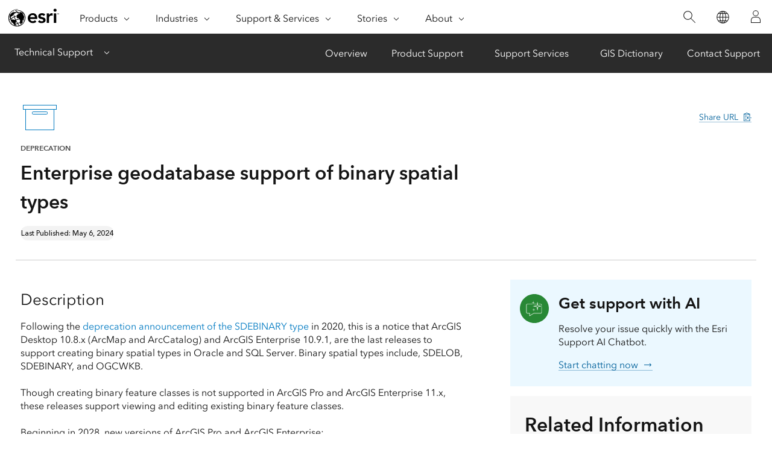

--- FILE ---
content_type: text/html; charset=utf-8
request_url: https://support.esri.com/en-us/knowledge-base/deprecation-enterprise-geodatabase-support-of-binary-sp-000030270
body_size: 6744
content:
<!DOCTYPE html>
<html dir="ltr" lang="en-us">
<head>
    <meta charset="UTF-8">
    <meta http-equiv="X-UA-Compatible" content="ie=edge">
    <meta name="viewport" content="width=device-width, initial-scale=1.0">

    <title>Deprecation: Enterprise Geodatabase Support of Binary Spatial Types</title>
        <meta name="description" content="Following the  in 2020, this is a notice that ArcGIS Desktop 10.8.x (ArcMap and ArcCatalog) and ArcGIS Enterprise 10.9.1, are the last releases to support creating binary spatial types in Oracle and S"/>
        <link rel="canonical" href="https://support.esri.com/en-us/knowledge-base/deprecation-enterprise-geodatabase-support-of-binary-sp-000030270"/>
    
    <link rel="alternate" href="https://support.esri.com/en-us/knowledge-base/deprecation-enterprise-geodatabase-support-of-binary-sp-000030270" hreflang="en-us"/>
    <link rel="alternate" href="https://support.esri.com/de-de/knowledge-base/deprecation-enterprise-geodatabase-support-of-binary-sp-000030270" hreflang="de-de"/>
    <link rel="alternate" href="https://support.esri.com/es-es/knowledge-base/deprecation-enterprise-geodatabase-support-of-binary-sp-000030270" hreflang="es-es"/>
    <link rel="alternate" href="https://support.esri.com/pt-br/knowledge-base/deprecation-enterprise-geodatabase-support-of-binary-sp-000030270" hreflang="pt-br"/>
    <link rel="alternate" href="https://support.esri.com/zh-cn/knowledge-base/deprecation-enterprise-geodatabase-support-of-binary-sp-000030270" hreflang="zh-cn"/>
    <link rel="alternate" href="https://support.esri.com/en-us/knowledge-base/deprecation-enterprise-geodatabase-support-of-binary-sp-000030270" hreflang="x-default"/>

     <!-- Fav Icons-->
    <link rel="apple-touch-icon-precomposed" sizes="180x180" href="/content/dam/esrisites/en-us/common/favicon/esri-favicon-light-180.png"/>
    <link rel="icon" media="(prefers-color-scheme:dark)" type="image/png" sizes="32x32" href="/content/dam/esrisites/en-us/common/favicon/esri-favicon-dark-32.png"/>
    <link rel="icon" media="(prefers-color-scheme:light)" type="image/png" sizes="32x32" href="/content/dam/esrisites/en-us/common/favicon/esri-favicon-light-32.png"/>
    <link rel="icon" type="image/svg+xml" sizes="16x16 32x32 48x48 180x180" href="/content/dam/esrisites/en-us/common/favicon/esri-favicon.svg"/>


    <!-- meta data for search filters -->

    <meta name="search-title" content="Enterprise geodatabase support of binary spatial types"/>
    <meta name="last-modified" content="05/06/2024"/>
    <meta name="date-sort" content="2023-04-26"/>
    <meta name="first-published" content="04/26/2023"/>
    <meta name="last-published" content="05/06/2024"/>
    <meta name="created" content="04/29/2024"/>
    <meta name="product" content="ArcMap,ArcGIS Pro,Enterprise"/>
    <meta name="product_label" content="ArcMap,ArcGIS Pro,Enterprise"/>
    <meta name="search-category" content="knowledgebase/technical-articles"/>
    <meta name="search-collection" content="knowledgebase"/>
    <meta name="sub-category" content="tech-articles"/>
    <meta name="article-type" content="Deprecation"/>
    <meta name="article-number" content="000030270"/>

          <meta name="cardtype" content="deprecation notices"/>
    
     <meta name="robots" content="index, follow "/>

    <!-- global-nav -->
    <script type="text/JavaScript" src="https://webapps-cdn.esri.com/CDN/components/global-nav/js/gn.js"></script>
    <script src="https://webapps-cdn.esri.com/CDN/jslibs/es6-polyfill.min.js"></script>
    <link rel="stylesheet" href="https://webapps-cdn.esri.com/CDN/components/global-nav/css/gn.css" />

    <!-- calcite-components -->
    <script rel="preload" as="script" src="https://js.arcgis.com/calcite-components/1.8.0/calcite.esm.js" type="module"></script>
    <link rel="stylesheet preload" as="style" href="https://js.arcgis.com/calcite-components/1.8.0/calcite.css" type="text/css" crossorigin />

    <!-- local js and css -->
    <link rel="stylesheet" href="https://www.esri.com/etc.clientlibs/esri-sites/clientlibs/components.css" type="text/css" >
    <script src="/en-us/knowledge-base/static/js/script.js"></script>
    <link rel="stylesheet" href="https://support.esri.com/etc.clientlibs/esri-sites/components/content/local-navigation/clientlibs.css" type="text/css">
    <link rel="stylesheet" href="/en-us/knowledge-base/static/css/components.css" type="text/css" crossorigin>
    <link rel="stylesheet" href="/en-us/knowledge-base/static/css/technical-site.css" type="text/css" crossorigin>


    <link rel="stylesheet" href="https://webapps-cdn.esri.com/CDN/react/support-ai-chatbot/static/css/support-ai-chatbot.css" type="text/css">
    <script type="text/javascript" src="https://mtags.esri.com/tags.js"></script>

    <link rel="stylesheet" href="https://webapps-cdn.esri.com/CDN/react/support-ai-chatbot/static/css/support-ai-chatbot.css" type="text/css">
    <script type="text/javascript">
    window.dataLayer = Object.assign({}, window.dataLayer, {
        pageTitle: 'Deprecation: Enterprise Geodatabase Support of Binary Spatial Types',
        pageName: 'Knowledge base:articles:Deprecation: Enterprise Geodatabase Support of Binary Spatial Types',
        pagePath: '/en-us/knowledge-base/deprecation-enterprise-geodatabase-support-of-binary-sp-000030270',
        pageType: "Knowledgebase",
        pageSubType: 'Knowledgebase-artcle-types',
        domain: 'support.esri.com',
        environment: "node-ejs",
        hierarchy1: 'en-us',
        hierarchy2: 'knowledge-base',
        hierarchy3: 'deprecation-enterprise-geodatabase-support-of-binary-sp-000030270',
        hierarchy4: '',
        locale: 'en-us',
        language: 'en',
        countryCode: 'us',
        tags: 'adobe-analytics---only-for-sites:page-type/knowledgebase,adobe-analytics---only-for-sites:page-sub-type/knowledgebase-article-types'
    });
</script>    <meta property="og:title" content="Deprecation: Enterprise Geodatabase Support of Binary Spatial Types"/>
  <meta name="og:description" content="Following the  in 2020, this is a notice that ArcGIS Desktop 10.8.x (ArcMap and ArcCatalog) and ArcGIS Enterprise 10.9.1, are the last releases to support creating binary spatial types in Oracle and S">
  <meta property="og:image" content="https://support.esri.com/content/dam/support/en-us/social/technical-support-social-share.jpg" />
<meta property="og:url" content="https://support.esri.com/en-us/knowledge-base/deprecation-enterprise-geodatabase-support-of-binary-sp-000030270"/>
<meta property="og:type" content="website"/>

<meta name="twitter:site" content="@Esri"/>
<meta name="twitter:title" content="Deprecation: Enterprise Geodatabase Support of Binary Spatial Types"/>
 <meta name="twitter:description" content="Following the  in 2020, this is a notice that ArcGIS Desktop 10.8.x (ArcMap and ArcCatalog) and ArcGIS Enterprise 10.9.1, are the last releases to support creating binary spatial types in Oracle and S">
  <meta name="twitter:image" content="https://support.esri.com/content/dam/support/en-us/social/technical-support-social-share.jpg"/>
<meta name="twitter:card" content="summary_large_image"/>
<meta name="twitter:url" content="https://support.esri.com/en-us/knowledge-base/deprecation-enterprise-geodatabase-support-of-binary-sp-000030270"/></head>

<body>
<div class="local-navigation">
   <nav id="second-nav" navtype="newNavigation" domain="https://support.esri.com" path="/content/support/en-us/overview">
   </nav>
</div>        <div class="esri-technical grid-container calcite-theme-light">
            <div class="esri-text__iconContainer column-24 margin-top--10">

                    <img loading="lazy" decoding="async" class="esri-text__icon nonResp svg" alt=""
                        src="https://www.esri.com/content/dam/esrisites/en-us/common/icons/meridian-/archive-64.svg" />

                    <div class="sharelinks">
                        <div class="sharelink margin-top--6 esri-font--1">
                            <calcite-tooltip placement="top" id="virtual-tooltip">URL copied</calcite-tooltip>
                            <calcite-link href="" id="share-url-tooltip" icon-end="copy-to-clipboard">Share URL</calcite-link>
                        </div>
                    </div>
            </div>

            <div class="esri-technical-header column-24 padding-bottom--8 margin-bottom--8">
                <div class="esri-technical-header-content">
                    <p class="esri-text__category">
                    
                        
                            DEPRECATION
                        
                    </p>

                    <h1 class="esri-text__title">Enterprise geodatabase support of binary spatial types</h1>
                    
                    <calcite-chip scale="s" appearance="solid" color="grey" class="margin-top--2">
                        Last Published: May 6, 2024
                    </calcite-chip>
                    
                </div>
            </div>
        
            <div class="column-24">

    <div class="esri-technical-container">
<!-- information section -->
        <div class="item leftcontent">
            <div class="esri-technical-info-text">
                <!-- <section>
                    <iframe id="kmsembed-1_2wsc3glt"
                        src="https://mediaspace.esri.com/embed/secure/iframe/entryId/1_2wsc3glt/uiConfId/49028003/st/0"
                        class="kmsembed kaltura-video" allowfullscreen webkitallowfullscreen mozAllowFullScreen
                        allow="autoplay *; fullscreen *; encrypted-media *" referrerPolicy="no-referrer-when-downgrade"
                        sandbox="allow-downloads allow-forms allow-same-origin allow-scripts allow-top-navigation allow-pointer-lock allow-popups allow-modals allow-orientation-lock allow-popups-to-escape-sandbox allow-presentation allow-top-navigation-by-user-activation"
                        frameborder="0" title="Exploring with GIS Overview"></iframe>
                </section>
                <section>
                    <p>Lorem ipsum dolor sit amet, consectetur adipiscing elit. Suspendisse suscipit sapien ac sapien
                        malesuada fringilla. Fusce venenatis, mauris id sagittis dapibus, mauris velit sollicitudin
                        ante, a pulvinar leo orci vel erat. Nam mattis erat augue, at luctus ex dignissim et. Donec
                        suscipit, dui at efficitur tristique, nulla nisi ornare lorem, vel dictum lectus eros nec felis.
                    </p>
                </section> -->
                 
                    
                <section>
                 
                    <h2>
                    
                        Description
                    
                    </h2>
                
                    <p><p>Following the <a href='https://downloads.esri.com/Support/downloads/other_/DEPRECATED%20FEATURES%20PLAN%20FOR%20ARCGIS%20Pro%202.8%20and%20ArcGIS%2010.9.1%20and%20ArcGIS%20Runtime%20SDK%20100.x%20Mid-Year%202021.pdf' target='_blank'>deprecation announcement of the SDEBINARY type</a> in 2020, this is a notice that ArcGIS Desktop 10.8.x (ArcMap and ArcCatalog) and ArcGIS Enterprise 10.9.1, are the last releases to support creating binary spatial types in Oracle and SQL Server. Binary spatial types include, SDELOB, SDEBINARY, and OGCWKB.<br><br>Though creating binary feature classes is not supported in ArcGIS Pro and ArcGIS Enterprise 11.x, these releases support viewing and editing existing binary feature classes.<br><br>Beginning in 2028, new versions of ArcGIS Pro and ArcGIS Enterprise:</p>
<ul><li>Will not support viewing or editing existing binary spatial types.</li><li>Will require any existing binary feature classes to be migrated to SQL spatial types prior to upgrading the enterprise geodatabase.</li></ul><p>
                
                </section>
                


                

                
                <section>
                    
                    <h2> 
                        Recommendation
                    </h2>
                    
                    <p>We strongly encourage customers to <a href='https://pro.arcgis.com/en/pro-app/latest/tool-reference/data-management/migrate-storage.htm' target='_blank'>migrate existing binary feature classes</a> to supported SQL spatial types at the earliest possible time. Future development work is exclusively focused on the SQL spatial types. Functionality, such as non-versioned archiving, branch versioning, utility network, and parcel fabric datasets created using ArcGIS Pro, are only supported on SQL spatial types. SQL spatial types, which store spatial data directly in the shape column, have been the default for Oracle (ST_Geometry) since ArcGIS 9.2 and SQL Server (Geometry) since ArcGIS 10.1.</p>

<pre class='ckeditor_codeblock' style='white-space: pre-wrap;background-color: #c7eaff; border: 1px solid #77bde7;'>
<strong>Note:</strong>
The following geometry storage types have been deprecated in ArcGIS Pro:
• SDEBINARY
• SDELOB
• WKB_GEOMETRY
You may view data with these geometry storage types, but you cannot create new data using these storage types.</pre>

                </section>
                

            </div>
  
            <div class="esri-technical-info-caption">
                
                <p>Article ID: 000030270</p>
                

                
                <div class="productCategoryList">
                 <span>Software:</span>
                  <ul><li>ArcMap</li><li>ArcGIS Pro</li><li>Enterprise</li></ul>
                    </div>
                    

            </div>

        </div>

        <!-- notification section -->
        <div class="item rightcontent">
            <div class="size-3 notification-sidebar">
                <div>
                    <svg fill="none" height="64" viewBox="0 0 64 64" width="64" xmlns="http://www.w3.org/2000/svg">
                        <path d="m64 32c0-17.6731-14.3269-32-32-32s-32 14.3269-32 32 14.3269 32 32 32 32-14.3269 32-32z" fill="#288835"></path>
                        <path d="m36.1444 22.7612h-5.4903l.0927-.8997h5.5914zm9.7999-.8997h-4.8352l.1939.8997h4.6413c.8596 0 1.5591.681 1.5591 1.5186v.9634l.9252.1889v-1.1523c0-1.3335-1.1147-2.4183-2.4843-2.4183zm1.5591 18.6754c0 .8377-.6995 1.5187-1.5591 1.5187h-15.4893l-8.5981 5.3089v-5.3089h-5.3726c-.8596 0-1.5591-.681-1.5591-1.5187v-16.2571c0-.8376.6995-1.5186 1.5591-1.5186h11.8243l-.0926-.8997h-11.7317c-1.3697 0-2.4843 1.0848-2.4843 2.4183v16.2571c0 1.3336 1.1146 2.4183 2.4843 2.4183h4.4474v6.0448l9.7918-6.0448h15.2208c1.3696 0 2.4843-1.0847 2.4843-2.4183v-12.3477l-.9252.189zm-18.022-17.6631.4755-3.4739 3.568-.463-3.568-.4631-.4755-3.4738-.4757 3.4738-3.5679.4631 3.5679.463zm.6796 11.3475-3.5679.4631 3.5679.463.4757 3.4739.4755-3.4739 3.568-.463-3.568-.4631-.4755-3.4738zm8.5627-12.8098-.9212 4.5022-4.6242.8969 4.6242.8967.9212 4.5025.9212-4.5025 4.6242-.8967-4.6242-.8969zm0-4.6058.9064 4.43.8006 3.9129 4.019.7795 4.5503.8826-4.5505.8825-4.0189.7794-.8005 3.913-.9064 4.4302-.9065-4.4302-.8005-3.913-4.0189-.7794-4.5504-.8825 4.5503-.8826 4.0189-.7795.8006-3.9129z" fill="#fff"></path>
                    </svg>
                </div>
                <div>
                    <h3>Get support with AI</h3>
                    <p>Resolve your issue quickly with the Esri Support AI Chatbot.</p>
                    <div class="download-icons">
                        <a href="https://apps.apple.com/us/app/esri-support/id1446065834"><img src="https://www.esri.com/content/dam/esrisites/en-us/common/badges/2022/apple-app-store.png" /></a>
                        <a href="https://play.google.com/store/apps/details?id=com.esri.esrisupport&pli=1"><img src="https://www.esri.com/content/dam/esrisites/en-us/common/badges/2022/google-play-store.png" /></a>
                    </div>
                    <calcite-link icon-end="arrow-right" href="javascript:document.querySelector('#support-ai-chatbot button.chat-minimize-button.minimized').click();">Start chatting now</calcite-link>
                </div>
            </div>
            
            <div class="size-3 esri-technical-info-sidebar">
                
                    <h2 class="esri-text__title">Related Information</h2>
                    <div class="esri-technical-relatedLinks padding-bottom--4">
                            <ul><li>Support of the SDEBINARY type was deprecated in 2020 (Page 5 of 21): <a href='https://downloads.esri.com/Support/downloads/other_/DEPRECATED%20FEATURES%20PLAN%20FOR%20ARCGIS%20Pro%202.8%20and%20ArcGIS%2010.9.1%20and%20ArcGIS%20Runtime%20SDK%20100.x%20Mid-Year%202021.pdf' target='_blank'>ArcGIS Deprecated Features Mid-Year 2021 Update</a></li><li>Recommendation to customers in 2014 to migrate from the Esri Binary type to SQL spatial types (Page 5 of 11): <a href='https://downloads2.esri.com/support/TechArticles/W31039_W28703_DEPRECATION_PLAN_FOR_ARCGIS_10_1_and_10_2__Updated_for_10_2_2_final.pdf' target='_blank'>Deprecation Plan for ArcGIS 10.1 and ArcGIS 10.2</a></li><li>ArcGIS Pro documentation: <a href='https://pro.arcgis.com/en/pro-app/latest/help/data/geodatabases/overview/configuration-keywords-for-enterprise-geodatabases.htm' target='_blank'>Configuration keywords for enterprise geodatabases</a></li></ul>
                    </div>
                

                <h2 class="esri-text__title">Discover more on this topic</h2>
                <div class="related-info-wrapper">
                    <div class="related-info-content">
                        <img loading="lazy" decoding="async" width="36" height="36"  class="margin-bottom--2" alt=""
                        src="https://www.esri.com/content/dam/esrisites/en-us/common/icons/meridian-/esri-community-48.svg"/>
                        <calcite-link href="https://community.esri.com/t5/forums/searchpage/tab/message?advanced=false&amp;allow_punctuation=false&amp;q=deprecation enterprise geodatabase support of binary spatial types" class="margin-bottom--1  esri-font-0">Esri Community</calcite-link>
                        <p class="esri-font--2">Search for related information</p>
                    </div>
                    <div class="related-info-content">
                        <img loading="lazy" decoding="async" width="36" height="36"  class="margin-bottom--2" alt=""
                        src="https://www.esri.com/content/dam/esrisites/en-us/common/icons/meridian-/arcmap-training-48.svg"/>
                        <calcite-link href="https://www.esri.com/training/" class="margin-bottom--1  esri-font-0">Training</calcite-link>
                        <p class="esri-font--2">Find training related to this topic</p>
                    </div>
                    <div class="related-info-content">
                        <img loading="lazy" decoding="async" width="36" height="36"  class="margin-bottom--2" alt=""
                        src="https://www.esri.com/content/dam/esrisites/en-us/common/icons/meridian-/idea-48.svg"/>
                        <calcite-link href="https://community.esri.com/t5/forums/searchpage/tab/message?filter=includeIdeas&amp;q=deprecation enterprise geodatabase support of binary spatial types&amp;include_ideas=true&amp;noSynonym=false&amp;collapse_discussion=true" class="margin-bottom--1 esri-font-0 ">ArcGIS Ideas</calcite-link>
                        <p class="esri-font--2">Explore ideas and give feedback</p>
                    </div>
                </div>
            </div>
        </div>

        <!-- contact section -->
        <div class="item contactsection">
            <div class="esri-technical-info">
                <div class="esri-technical-info-details">
                    <div class="esri-technical-info-contact">

                    <!-- Uncomment fedback-section once walkme integration is ready to use -->
                        <!-- <div class="feedback-section">
                            <div class="feedback-section-click">
                                <span>Was this article helpful </span>
                                <calcite-button appearance="clear" color="blue" scale="l" href="" alignment="center" width="auto" calcite-hydrated=""><calcite-icon icon="thumbsUp" scale="m" aria-hidden="true" calcite-hydrated=""></calcite-icon>
                                </calcite-button>
                                <calcite-button appearance="clear" color="blue" scale="l" href="" alignment="center" width="auto" calcite-hydrated=""><calcite-icon icon="thumbsDown" scale="m" aria-hidden="true" calcite-hydrated=""></calcite-icon>
                                </calcite-button>

                            </div>

                            <div class="feedback-section-email">
                                <calcite-link href="http://www.esri.com" role="presentation" calcite-hydrated="">Give feedback about this article</calcite-link>
                            </div>

                        </div> -->
                        <div class="more-help-section">
                            <div>

                                <svg id="icon-ui-svg" xmlns="http://www.w3.org/2000/svg" viewBox="0 0 48 48"><path d="M20 12.086C9.027 12.086.1 18.176.1 25.662c0 4 2.483 7.504 7.185 10.151l-2.275 6.34 10.31-3.596c.538.066 3.179.38 4.68.38 11.159 0 19.9-5.83 19.9-13.275 0-7.486-8.927-13.576-19.9-13.576zm0 26.052c-1.592 0-4.644-.383-4.674-.387l-.093-.011-8.904 3.106 1.94-5.406-.302-.164C4.743 33.522.9 30.43.9 25.662c0-7.044 8.568-12.776 19.1-12.776s19.1 5.732 19.1 12.776c0 6.996-8.39 12.476-19.1 12.476zm23.335-23.055l.47.646-2.424 1.767-.47-.646zm-7.517-2.822l-.681-.419 1.57-2.556.681.42zM47 24.101v.799h-3v-.8zm-27.5.374a1.025 1.025 0 1 0 1.025 1.025 1.026 1.026 0 0 0-1.025-1.025zm-.225 1.025a.225.225 0 0 1 .45 0c0 .248-.45.248-.45 0zM9.5 24.475a1.025 1.025 0 1 0 1.025 1.025A1.026 1.026 0 0 0 9.5 24.475zM9.275 25.5a.225.225 0 1 1 .45 0c0 .248-.45.248-.45 0zM29.5 24.475a1.025 1.025 0 1 0 1.025 1.025 1.026 1.026 0 0 0-1.025-1.025zm-.225 1.025a.225.225 0 0 1 .45 0c0 .248-.45.248-.45 0z" id="icon-ui-svg--base"></path></svg>                                <p class="margin-bottom--1">Get help from ArcGIS experts</p>
                                <calcite-link href="https://support.esri.com/en-us/contact" class="esri-font--1" role="presentation" calcite-hydrated="">Contact technical support</calcite-link>
                            </div>
                            <div>
                                
<svg id="icon-ui-svg" xmlns="http://www.w3.org/2000/svg" viewBox="0 0 48 48"><path d="M23.138 37l-.55 1.1h3.823l-.55-1.1h.895l.95 1.9h-6.412l.95-1.9zm19.96-1.9H6v.8h37.099zm-8.09-14.2H37v-.8h-1.993zM46.9 37.474V39.5a4.405 4.405 0 0 1-4.4 4.4h-36a4.405 4.405 0 0 1-4.4-4.4v-2.026h.021a3.374 3.374 0 0 1 .283-1.38l7.27-16A3.405 3.405 0 0 1 12.77 18.1h1.237v.8H12.77a2.602 2.602 0 0 0-2.367 1.524l-7.27 16A2.6 2.6 0 0 0 5.499 40.1h38.002a2.6 2.6 0 0 0 2.366-3.676l-7.27-16A2.602 2.602 0 0 0 36.23 18.9h-1.223v-.8h1.223a3.405 3.405 0 0 1 3.095 1.993l7.27 16a3.372 3.372 0 0 1 .284 1.38zm-.818 2.197a3.362 3.362 0 0 1-2.581 1.229H5.499a3.364 3.364 0 0 1-2.581-1.229 3.595 3.595 0 0 0 3.582 3.43h36a3.595 3.595 0 0 0 3.582-3.43zM12 20.9h2.007v-.8H12zM24.507.1c-5.495 0-8.4 2.183-8.4 6.313v16.329l8.4 8.455 8.4-8.455V6.412c0-4.13-2.905-6.312-8.4-6.312zm7.6 22.312l-7.6 7.65-7.6-7.65v-16c0-3.657 2.557-5.512 7.6-5.512s7.6 1.855 7.6 5.513zM24.506 5.1a4.4 4.4 0 1 0 4.4 4.4 4.405 4.405 0 0 0-4.4-4.4zm0 8a3.6 3.6 0 1 1 3.6-3.6 3.604 3.604 0 0 1-3.6 3.6z" id="icon-ui-svg--base"></path></svg>
                                <p class="margin-bottom--1">Start chatting now</p>
                                <calcite-link href="https://support.esri.com/en-us/app" class="esri-font--1" role="presentation" calcite-hydrated="">Go to download options</calcite-link>
                            </div>
                        </div>
                    </div>
                </div>
                
        
            </div>
        </div>
    
    </div>





            </div>
        </div>
        <div id="support-ai-chatbot">
            <script type="text/javascript" src="https://webapps-cdn.esri.com/CDN/react/support-ai-chatbot/static/js/support-ai-chatbot.js"></script>
        </div>
   <script type="text/javascript" src="https://support.esri.com/etc.clientlibs/esri-sites/clientlibs/localNav.js"></script>    </body>
</html>

--- FILE ---
content_type: text/css;charset=utf-8
request_url: https://www.esri.com/etc.clientlibs/esri-sites/clientlibs/components.css
body_size: 55301
content:
/*
 *  Copyright 2018 Adobe
 *
 *  Licensed under the Apache License, Version 2.0 (the "License");
 *  you may not use this file except in compliance with the License.
 *  You may obtain a copy of the License at
 *
 *      http://www.apache.org/licenses/LICENSE-2.0
 *
 *  Unless required by applicable law or agreed to in writing, software
 *  distributed under the License is distributed on an "AS IS" BASIS,
 *  WITHOUT WARRANTIES OR CONDITIONS OF ANY KIND, either express or implied.
 *  See the License for the specific language governing permissions and
 *  limitations under the License.
 */
.cmp-tabs__tablist {
  display: flex;
  flex-wrap: wrap;
  padding-left: 0;
  list-style: none;
}
.cmp-tabs__tab {
  box-sizing: border-box;
  border-bottom: 1px solid transparent;
  padding: .5rem 1rem;
  cursor: pointer;
}
.cmp-tabs__tab--active {
  border-color: inherit;
}
.cmp-tabs__tabpanel {
  display: none;
}
.cmp-tabs__tabpanel--active {
  display: block;
}


/*
 *  Copyright 2018 Adobe
 *
 *  Licensed under the Apache License, Version 2.0 (the "License");
 *  you may not use this file except in compliance with the License.
 *  You may obtain a copy of the License at
 *
 *      http://www.apache.org/licenses/LICENSE-2.0
 *
 *  Unless required by applicable law or agreed to in writing, software
 *  distributed under the License is distributed on an "AS IS" BASIS,
 *  WITHOUT WARRANTIES OR CONDITIONS OF ANY KIND, either express or implied.
 *  See the License for the specific language governing permissions and
 *  limitations under the License.
 */
.cmp-carousel__content {
  position: relative;
}
.cmp-carousel__item {
  display: none;
}
.cmp-carousel__item--active {
  display: block;
}
.cmp-carousel__action {
  -webkit-appearance: none;
  -moz-appearance: none;
  appearance: none;
}
.cmp-carousel__indicators {
  display: flex;
  flex-wrap: wrap;
  justify-content: center;
  margin: 0;
  padding: 0;
  list-style: none;
}
.cmp-carousel__indicator {
  position: relative;
  flex: 0 1 auto;
  width: 10px;
  height: 10px;
  margin: 0 7px;
  border-radius: 50%;
  font-size: 0;
  text-indent: -3000px;
  background-color: rgba(0, 0, 0, 0.5);
}
.cmp-carousel__indicator--active {
  background-color: rgba(0, 0, 0, 0.8);
}


/*
 *  Copyright 2017 Adobe
 *
 *  Licensed under the Apache License, Version 2.0 (the "License");
 *  you may not use this file except in compliance with the License.
 *  You may obtain a copy of the License at
 *
 *      http://www.apache.org/licenses/LICENSE-2.0
 *
 *  Unless required by applicable law or agreed to in writing, software
 *  distributed under the License is distributed on an "AS IS" BASIS,
 *  WITHOUT WARRANTIES OR CONDITIONS OF ANY KIND, either express or implied.
 *  See the License for the specific language governing permissions and
 *  limitations under the License.
 */
/** @define image */
.cmp-image__image {
  width: 100%;
}


/*
 *  Copyright 2019 Adobe
 *
 *  Licensed under the Apache License, Version 2.0 (the "License");
 *  you may not use this file except in compliance with the License.
 *  You may obtain a copy of the License at
 *
 *      http://www.apache.org/licenses/LICENSE-2.0
 *
 *  Unless required by applicable law or agreed to in writing, software
 *  distributed under the License is distributed on an "AS IS" BASIS,
 *  WITHOUT WARRANTIES OR CONDITIONS OF ANY KIND, either express or implied.
 *  See the License for the specific language governing permissions and
 *  limitations under the License.
 */
.cmp-accordion__header {
  margin: 0;
}
.cmp-accordion__button {
  display: block;
  width: 100%;
  text-align: left;
}
.cmp-accordion__panel--hidden {
  display: none;
}
.cmp-accordion__panel--expanded {
  display: block;
}


/*
 *  Copyright 2016 Adobe Systems Incorporated
 *
 *  Licensed under the Apache License, Version 2.0 (the "License");
 *  you may not use this file except in compliance with the License.
 *  You may obtain a copy of the License at
 *
 *      http://www.apache.org/licenses/LICENSE-2.0
 *
 *  Unless required by applicable law or agreed to in writing, software
 *  distributed under the License is distributed on an "AS IS" BASIS,
 *  WITHOUT WARRANTIES OR CONDITIONS OF ANY KIND, either express or implied.
 *  See the License for the specific language governing permissions and
 *  limitations under the License.
 */
/*
 * ADOBE CONFIDENTIAL
 *
 * Copyright 2015 Adobe Systems Incorporated
 * All Rights Reserved.
 *
 * NOTICE:  All information contained herein is, and remains
 * the property of Adobe Systems Incorporated and its suppliers,
 * if any.  The intellectual and technical concepts contained
 * herein are proprietary to Adobe Systems Incorporated and its
 * suppliers and may be covered by U.S. and Foreign Patents,
 * patents in process, and are protected by trade secret or copyright law.
 * Dissemination of this information or reproduction of this material
 * is strictly forbidden unless prior written permission is obtained
 * from Adobe Systems Incorporated.
 */
/* grid component */
.aem-Grid {
  display: block;
  width: 100%;
}
.aem-Grid::before,
.aem-Grid::after {
  display: table;
  content: " ";
}
.aem-Grid::after {
  clear: both;
}
/* placeholder for new components */
.aem-Grid-newComponent {
  clear: both;
  margin: 0;
}
/* column of a grid */
.aem-GridColumn {
  box-sizing: border-box;
  clear: both;
}
/* force showing hidden */
.aem-GridShowHidden > .aem-Grid > .aem-GridColumn {
  display: block !important;
}
/* Generates all the rules for the grid columns up to the given amount of column */
/* Generates all the rules for the grid column offset up to the given amount of column */
/* Generates all the rules for the grid and columns for the given break point and total of columns */
/* Generates all the rules for the grids and columns */
/* API function to be called to generate a grid config */
/* maximum amount of grid cells to be provided */
/* default breakpoint */
.aem-Grid {
  width: auto;
}
.aem-Grid.aem-Grid--1 > .aem-GridColumn.aem-GridColumn--default--1 {
  float: left;
  clear: none;
  width: 100%;
}
.aem-Grid.aem-Grid--1 > .aem-GridColumn.aem-GridColumn--offset--default--0 {
  margin-left: 0%;
}
.aem-Grid.aem-Grid--1 > .aem-GridColumn.aem-GridColumn--offset--default--1 {
  margin-left: 100%;
}
.aem-Grid.aem-Grid--2 > .aem-GridColumn.aem-GridColumn--default--1 {
  float: left;
  clear: none;
  width: 50%;
}
.aem-Grid.aem-Grid--2 > .aem-GridColumn.aem-GridColumn--default--2 {
  float: left;
  clear: none;
  width: 100%;
}
.aem-Grid.aem-Grid--2 > .aem-GridColumn.aem-GridColumn--offset--default--0 {
  margin-left: 0%;
}
.aem-Grid.aem-Grid--2 > .aem-GridColumn.aem-GridColumn--offset--default--1 {
  margin-left: 50%;
}
.aem-Grid.aem-Grid--2 > .aem-GridColumn.aem-GridColumn--offset--default--2 {
  margin-left: 100%;
}
.aem-Grid.aem-Grid--3 > .aem-GridColumn.aem-GridColumn--default--1 {
  float: left;
  clear: none;
  width: 33.33333333%;
}
.aem-Grid.aem-Grid--3 > .aem-GridColumn.aem-GridColumn--default--2 {
  float: left;
  clear: none;
  width: 66.66666667%;
}
.aem-Grid.aem-Grid--3 > .aem-GridColumn.aem-GridColumn--default--3 {
  float: left;
  clear: none;
  width: 100%;
}
.aem-Grid.aem-Grid--3 > .aem-GridColumn.aem-GridColumn--offset--default--0 {
  margin-left: 0%;
}
.aem-Grid.aem-Grid--3 > .aem-GridColumn.aem-GridColumn--offset--default--1 {
  margin-left: 33.33333333%;
}
.aem-Grid.aem-Grid--3 > .aem-GridColumn.aem-GridColumn--offset--default--2 {
  margin-left: 66.66666667%;
}
.aem-Grid.aem-Grid--3 > .aem-GridColumn.aem-GridColumn--offset--default--3 {
  margin-left: 100%;
}
.aem-Grid.aem-Grid--4 > .aem-GridColumn.aem-GridColumn--default--1 {
  float: left;
  clear: none;
  width: 25%;
}
.aem-Grid.aem-Grid--4 > .aem-GridColumn.aem-GridColumn--default--2 {
  float: left;
  clear: none;
  width: 50%;
}
.aem-Grid.aem-Grid--4 > .aem-GridColumn.aem-GridColumn--default--3 {
  float: left;
  clear: none;
  width: 75%;
}
.aem-Grid.aem-Grid--4 > .aem-GridColumn.aem-GridColumn--default--4 {
  float: left;
  clear: none;
  width: 100%;
}
.aem-Grid.aem-Grid--4 > .aem-GridColumn.aem-GridColumn--offset--default--0 {
  margin-left: 0%;
}
.aem-Grid.aem-Grid--4 > .aem-GridColumn.aem-GridColumn--offset--default--1 {
  margin-left: 25%;
}
.aem-Grid.aem-Grid--4 > .aem-GridColumn.aem-GridColumn--offset--default--2 {
  margin-left: 50%;
}
.aem-Grid.aem-Grid--4 > .aem-GridColumn.aem-GridColumn--offset--default--3 {
  margin-left: 75%;
}
.aem-Grid.aem-Grid--4 > .aem-GridColumn.aem-GridColumn--offset--default--4 {
  margin-left: 100%;
}
.aem-Grid.aem-Grid--5 > .aem-GridColumn.aem-GridColumn--default--1 {
  float: left;
  clear: none;
  width: 20%;
}
.aem-Grid.aem-Grid--5 > .aem-GridColumn.aem-GridColumn--default--2 {
  float: left;
  clear: none;
  width: 40%;
}
.aem-Grid.aem-Grid--5 > .aem-GridColumn.aem-GridColumn--default--3 {
  float: left;
  clear: none;
  width: 60%;
}
.aem-Grid.aem-Grid--5 > .aem-GridColumn.aem-GridColumn--default--4 {
  float: left;
  clear: none;
  width: 80%;
}
.aem-Grid.aem-Grid--5 > .aem-GridColumn.aem-GridColumn--default--5 {
  float: left;
  clear: none;
  width: 100%;
}
.aem-Grid.aem-Grid--5 > .aem-GridColumn.aem-GridColumn--offset--default--0 {
  margin-left: 0%;
}
.aem-Grid.aem-Grid--5 > .aem-GridColumn.aem-GridColumn--offset--default--1 {
  margin-left: 20%;
}
.aem-Grid.aem-Grid--5 > .aem-GridColumn.aem-GridColumn--offset--default--2 {
  margin-left: 40%;
}
.aem-Grid.aem-Grid--5 > .aem-GridColumn.aem-GridColumn--offset--default--3 {
  margin-left: 60%;
}
.aem-Grid.aem-Grid--5 > .aem-GridColumn.aem-GridColumn--offset--default--4 {
  margin-left: 80%;
}
.aem-Grid.aem-Grid--5 > .aem-GridColumn.aem-GridColumn--offset--default--5 {
  margin-left: 100%;
}
.aem-Grid.aem-Grid--6 > .aem-GridColumn.aem-GridColumn--default--1 {
  float: left;
  clear: none;
  width: 16.66666667%;
}
.aem-Grid.aem-Grid--6 > .aem-GridColumn.aem-GridColumn--default--2 {
  float: left;
  clear: none;
  width: 33.33333333%;
}
.aem-Grid.aem-Grid--6 > .aem-GridColumn.aem-GridColumn--default--3 {
  float: left;
  clear: none;
  width: 50%;
}
.aem-Grid.aem-Grid--6 > .aem-GridColumn.aem-GridColumn--default--4 {
  float: left;
  clear: none;
  width: 66.66666667%;
}
.aem-Grid.aem-Grid--6 > .aem-GridColumn.aem-GridColumn--default--5 {
  float: left;
  clear: none;
  width: 83.33333333%;
}
.aem-Grid.aem-Grid--6 > .aem-GridColumn.aem-GridColumn--default--6 {
  float: left;
  clear: none;
  width: 100%;
}
.aem-Grid.aem-Grid--6 > .aem-GridColumn.aem-GridColumn--offset--default--0 {
  margin-left: 0%;
}
.aem-Grid.aem-Grid--6 > .aem-GridColumn.aem-GridColumn--offset--default--1 {
  margin-left: 16.66666667%;
}
.aem-Grid.aem-Grid--6 > .aem-GridColumn.aem-GridColumn--offset--default--2 {
  margin-left: 33.33333333%;
}
.aem-Grid.aem-Grid--6 > .aem-GridColumn.aem-GridColumn--offset--default--3 {
  margin-left: 50%;
}
.aem-Grid.aem-Grid--6 > .aem-GridColumn.aem-GridColumn--offset--default--4 {
  margin-left: 66.66666667%;
}
.aem-Grid.aem-Grid--6 > .aem-GridColumn.aem-GridColumn--offset--default--5 {
  margin-left: 83.33333333%;
}
.aem-Grid.aem-Grid--6 > .aem-GridColumn.aem-GridColumn--offset--default--6 {
  margin-left: 100%;
}
.aem-Grid.aem-Grid--7 > .aem-GridColumn.aem-GridColumn--default--1 {
  float: left;
  clear: none;
  width: 14.28571429%;
}
.aem-Grid.aem-Grid--7 > .aem-GridColumn.aem-GridColumn--default--2 {
  float: left;
  clear: none;
  width: 28.57142857%;
}
.aem-Grid.aem-Grid--7 > .aem-GridColumn.aem-GridColumn--default--3 {
  float: left;
  clear: none;
  width: 42.85714286%;
}
.aem-Grid.aem-Grid--7 > .aem-GridColumn.aem-GridColumn--default--4 {
  float: left;
  clear: none;
  width: 57.14285714%;
}
.aem-Grid.aem-Grid--7 > .aem-GridColumn.aem-GridColumn--default--5 {
  float: left;
  clear: none;
  width: 71.42857143%;
}
.aem-Grid.aem-Grid--7 > .aem-GridColumn.aem-GridColumn--default--6 {
  float: left;
  clear: none;
  width: 85.71428571%;
}
.aem-Grid.aem-Grid--7 > .aem-GridColumn.aem-GridColumn--default--7 {
  float: left;
  clear: none;
  width: 100%;
}
.aem-Grid.aem-Grid--7 > .aem-GridColumn.aem-GridColumn--offset--default--0 {
  margin-left: 0%;
}
.aem-Grid.aem-Grid--7 > .aem-GridColumn.aem-GridColumn--offset--default--1 {
  margin-left: 14.28571429%;
}
.aem-Grid.aem-Grid--7 > .aem-GridColumn.aem-GridColumn--offset--default--2 {
  margin-left: 28.57142857%;
}
.aem-Grid.aem-Grid--7 > .aem-GridColumn.aem-GridColumn--offset--default--3 {
  margin-left: 42.85714286%;
}
.aem-Grid.aem-Grid--7 > .aem-GridColumn.aem-GridColumn--offset--default--4 {
  margin-left: 57.14285714%;
}
.aem-Grid.aem-Grid--7 > .aem-GridColumn.aem-GridColumn--offset--default--5 {
  margin-left: 71.42857143%;
}
.aem-Grid.aem-Grid--7 > .aem-GridColumn.aem-GridColumn--offset--default--6 {
  margin-left: 85.71428571%;
}
.aem-Grid.aem-Grid--7 > .aem-GridColumn.aem-GridColumn--offset--default--7 {
  margin-left: 100%;
}
.aem-Grid.aem-Grid--8 > .aem-GridColumn.aem-GridColumn--default--1 {
  float: left;
  clear: none;
  width: 12.5%;
}
.aem-Grid.aem-Grid--8 > .aem-GridColumn.aem-GridColumn--default--2 {
  float: left;
  clear: none;
  width: 25%;
}
.aem-Grid.aem-Grid--8 > .aem-GridColumn.aem-GridColumn--default--3 {
  float: left;
  clear: none;
  width: 37.5%;
}
.aem-Grid.aem-Grid--8 > .aem-GridColumn.aem-GridColumn--default--4 {
  float: left;
  clear: none;
  width: 50%;
}
.aem-Grid.aem-Grid--8 > .aem-GridColumn.aem-GridColumn--default--5 {
  float: left;
  clear: none;
  width: 62.5%;
}
.aem-Grid.aem-Grid--8 > .aem-GridColumn.aem-GridColumn--default--6 {
  float: left;
  clear: none;
  width: 75%;
}
.aem-Grid.aem-Grid--8 > .aem-GridColumn.aem-GridColumn--default--7 {
  float: left;
  clear: none;
  width: 87.5%;
}
.aem-Grid.aem-Grid--8 > .aem-GridColumn.aem-GridColumn--default--8 {
  float: left;
  clear: none;
  width: 100%;
}
.aem-Grid.aem-Grid--8 > .aem-GridColumn.aem-GridColumn--offset--default--0 {
  margin-left: 0%;
}
.aem-Grid.aem-Grid--8 > .aem-GridColumn.aem-GridColumn--offset--default--1 {
  margin-left: 12.5%;
}
.aem-Grid.aem-Grid--8 > .aem-GridColumn.aem-GridColumn--offset--default--2 {
  margin-left: 25%;
}
.aem-Grid.aem-Grid--8 > .aem-GridColumn.aem-GridColumn--offset--default--3 {
  margin-left: 37.5%;
}
.aem-Grid.aem-Grid--8 > .aem-GridColumn.aem-GridColumn--offset--default--4 {
  margin-left: 50%;
}
.aem-Grid.aem-Grid--8 > .aem-GridColumn.aem-GridColumn--offset--default--5 {
  margin-left: 62.5%;
}
.aem-Grid.aem-Grid--8 > .aem-GridColumn.aem-GridColumn--offset--default--6 {
  margin-left: 75%;
}
.aem-Grid.aem-Grid--8 > .aem-GridColumn.aem-GridColumn--offset--default--7 {
  margin-left: 87.5%;
}
.aem-Grid.aem-Grid--8 > .aem-GridColumn.aem-GridColumn--offset--default--8 {
  margin-left: 100%;
}
.aem-Grid.aem-Grid--9 > .aem-GridColumn.aem-GridColumn--default--1 {
  float: left;
  clear: none;
  width: 11.11111111%;
}
.aem-Grid.aem-Grid--9 > .aem-GridColumn.aem-GridColumn--default--2 {
  float: left;
  clear: none;
  width: 22.22222222%;
}
.aem-Grid.aem-Grid--9 > .aem-GridColumn.aem-GridColumn--default--3 {
  float: left;
  clear: none;
  width: 33.33333333%;
}
.aem-Grid.aem-Grid--9 > .aem-GridColumn.aem-GridColumn--default--4 {
  float: left;
  clear: none;
  width: 44.44444444%;
}
.aem-Grid.aem-Grid--9 > .aem-GridColumn.aem-GridColumn--default--5 {
  float: left;
  clear: none;
  width: 55.55555556%;
}
.aem-Grid.aem-Grid--9 > .aem-GridColumn.aem-GridColumn--default--6 {
  float: left;
  clear: none;
  width: 66.66666667%;
}
.aem-Grid.aem-Grid--9 > .aem-GridColumn.aem-GridColumn--default--7 {
  float: left;
  clear: none;
  width: 77.77777778%;
}
.aem-Grid.aem-Grid--9 > .aem-GridColumn.aem-GridColumn--default--8 {
  float: left;
  clear: none;
  width: 88.88888889%;
}
.aem-Grid.aem-Grid--9 > .aem-GridColumn.aem-GridColumn--default--9 {
  float: left;
  clear: none;
  width: 100%;
}
.aem-Grid.aem-Grid--9 > .aem-GridColumn.aem-GridColumn--offset--default--0 {
  margin-left: 0%;
}
.aem-Grid.aem-Grid--9 > .aem-GridColumn.aem-GridColumn--offset--default--1 {
  margin-left: 11.11111111%;
}
.aem-Grid.aem-Grid--9 > .aem-GridColumn.aem-GridColumn--offset--default--2 {
  margin-left: 22.22222222%;
}
.aem-Grid.aem-Grid--9 > .aem-GridColumn.aem-GridColumn--offset--default--3 {
  margin-left: 33.33333333%;
}
.aem-Grid.aem-Grid--9 > .aem-GridColumn.aem-GridColumn--offset--default--4 {
  margin-left: 44.44444444%;
}
.aem-Grid.aem-Grid--9 > .aem-GridColumn.aem-GridColumn--offset--default--5 {
  margin-left: 55.55555556%;
}
.aem-Grid.aem-Grid--9 > .aem-GridColumn.aem-GridColumn--offset--default--6 {
  margin-left: 66.66666667%;
}
.aem-Grid.aem-Grid--9 > .aem-GridColumn.aem-GridColumn--offset--default--7 {
  margin-left: 77.77777778%;
}
.aem-Grid.aem-Grid--9 > .aem-GridColumn.aem-GridColumn--offset--default--8 {
  margin-left: 88.88888889%;
}
.aem-Grid.aem-Grid--9 > .aem-GridColumn.aem-GridColumn--offset--default--9 {
  margin-left: 100%;
}
.aem-Grid.aem-Grid--10 > .aem-GridColumn.aem-GridColumn--default--1 {
  float: left;
  clear: none;
  width: 10%;
}
.aem-Grid.aem-Grid--10 > .aem-GridColumn.aem-GridColumn--default--2 {
  float: left;
  clear: none;
  width: 20%;
}
.aem-Grid.aem-Grid--10 > .aem-GridColumn.aem-GridColumn--default--3 {
  float: left;
  clear: none;
  width: 30%;
}
.aem-Grid.aem-Grid--10 > .aem-GridColumn.aem-GridColumn--default--4 {
  float: left;
  clear: none;
  width: 40%;
}
.aem-Grid.aem-Grid--10 > .aem-GridColumn.aem-GridColumn--default--5 {
  float: left;
  clear: none;
  width: 50%;
}
.aem-Grid.aem-Grid--10 > .aem-GridColumn.aem-GridColumn--default--6 {
  float: left;
  clear: none;
  width: 60%;
}
.aem-Grid.aem-Grid--10 > .aem-GridColumn.aem-GridColumn--default--7 {
  float: left;
  clear: none;
  width: 70%;
}
.aem-Grid.aem-Grid--10 > .aem-GridColumn.aem-GridColumn--default--8 {
  float: left;
  clear: none;
  width: 80%;
}
.aem-Grid.aem-Grid--10 > .aem-GridColumn.aem-GridColumn--default--9 {
  float: left;
  clear: none;
  width: 90%;
}
.aem-Grid.aem-Grid--10 > .aem-GridColumn.aem-GridColumn--default--10 {
  float: left;
  clear: none;
  width: 100%;
}
.aem-Grid.aem-Grid--10 > .aem-GridColumn.aem-GridColumn--offset--default--0 {
  margin-left: 0%;
}
.aem-Grid.aem-Grid--10 > .aem-GridColumn.aem-GridColumn--offset--default--1 {
  margin-left: 10%;
}
.aem-Grid.aem-Grid--10 > .aem-GridColumn.aem-GridColumn--offset--default--2 {
  margin-left: 20%;
}
.aem-Grid.aem-Grid--10 > .aem-GridColumn.aem-GridColumn--offset--default--3 {
  margin-left: 30%;
}
.aem-Grid.aem-Grid--10 > .aem-GridColumn.aem-GridColumn--offset--default--4 {
  margin-left: 40%;
}
.aem-Grid.aem-Grid--10 > .aem-GridColumn.aem-GridColumn--offset--default--5 {
  margin-left: 50%;
}
.aem-Grid.aem-Grid--10 > .aem-GridColumn.aem-GridColumn--offset--default--6 {
  margin-left: 60%;
}
.aem-Grid.aem-Grid--10 > .aem-GridColumn.aem-GridColumn--offset--default--7 {
  margin-left: 70%;
}
.aem-Grid.aem-Grid--10 > .aem-GridColumn.aem-GridColumn--offset--default--8 {
  margin-left: 80%;
}
.aem-Grid.aem-Grid--10 > .aem-GridColumn.aem-GridColumn--offset--default--9 {
  margin-left: 90%;
}
.aem-Grid.aem-Grid--10 > .aem-GridColumn.aem-GridColumn--offset--default--10 {
  margin-left: 100%;
}
.aem-Grid.aem-Grid--11 > .aem-GridColumn.aem-GridColumn--default--1 {
  float: left;
  clear: none;
  width: 9.09090909%;
}
.aem-Grid.aem-Grid--11 > .aem-GridColumn.aem-GridColumn--default--2 {
  float: left;
  clear: none;
  width: 18.18181818%;
}
.aem-Grid.aem-Grid--11 > .aem-GridColumn.aem-GridColumn--default--3 {
  float: left;
  clear: none;
  width: 27.27272727%;
}
.aem-Grid.aem-Grid--11 > .aem-GridColumn.aem-GridColumn--default--4 {
  float: left;
  clear: none;
  width: 36.36363636%;
}
.aem-Grid.aem-Grid--11 > .aem-GridColumn.aem-GridColumn--default--5 {
  float: left;
  clear: none;
  width: 45.45454545%;
}
.aem-Grid.aem-Grid--11 > .aem-GridColumn.aem-GridColumn--default--6 {
  float: left;
  clear: none;
  width: 54.54545455%;
}
.aem-Grid.aem-Grid--11 > .aem-GridColumn.aem-GridColumn--default--7 {
  float: left;
  clear: none;
  width: 63.63636364%;
}
.aem-Grid.aem-Grid--11 > .aem-GridColumn.aem-GridColumn--default--8 {
  float: left;
  clear: none;
  width: 72.72727273%;
}
.aem-Grid.aem-Grid--11 > .aem-GridColumn.aem-GridColumn--default--9 {
  float: left;
  clear: none;
  width: 81.81818182%;
}
.aem-Grid.aem-Grid--11 > .aem-GridColumn.aem-GridColumn--default--10 {
  float: left;
  clear: none;
  width: 90.90909091%;
}
.aem-Grid.aem-Grid--11 > .aem-GridColumn.aem-GridColumn--default--11 {
  float: left;
  clear: none;
  width: 100%;
}
.aem-Grid.aem-Grid--11 > .aem-GridColumn.aem-GridColumn--offset--default--0 {
  margin-left: 0%;
}
.aem-Grid.aem-Grid--11 > .aem-GridColumn.aem-GridColumn--offset--default--1 {
  margin-left: 9.09090909%;
}
.aem-Grid.aem-Grid--11 > .aem-GridColumn.aem-GridColumn--offset--default--2 {
  margin-left: 18.18181818%;
}
.aem-Grid.aem-Grid--11 > .aem-GridColumn.aem-GridColumn--offset--default--3 {
  margin-left: 27.27272727%;
}
.aem-Grid.aem-Grid--11 > .aem-GridColumn.aem-GridColumn--offset--default--4 {
  margin-left: 36.36363636%;
}
.aem-Grid.aem-Grid--11 > .aem-GridColumn.aem-GridColumn--offset--default--5 {
  margin-left: 45.45454545%;
}
.aem-Grid.aem-Grid--11 > .aem-GridColumn.aem-GridColumn--offset--default--6 {
  margin-left: 54.54545455%;
}
.aem-Grid.aem-Grid--11 > .aem-GridColumn.aem-GridColumn--offset--default--7 {
  margin-left: 63.63636364%;
}
.aem-Grid.aem-Grid--11 > .aem-GridColumn.aem-GridColumn--offset--default--8 {
  margin-left: 72.72727273%;
}
.aem-Grid.aem-Grid--11 > .aem-GridColumn.aem-GridColumn--offset--default--9 {
  margin-left: 81.81818182%;
}
.aem-Grid.aem-Grid--11 > .aem-GridColumn.aem-GridColumn--offset--default--10 {
  margin-left: 90.90909091%;
}
.aem-Grid.aem-Grid--11 > .aem-GridColumn.aem-GridColumn--offset--default--11 {
  margin-left: 100%;
}
.aem-Grid.aem-Grid--12 > .aem-GridColumn.aem-GridColumn--default--1 {
  float: left;
  clear: none;
  width: 8.33333333%;
}
.aem-Grid.aem-Grid--12 > .aem-GridColumn.aem-GridColumn--default--2 {
  float: left;
  clear: none;
  width: 16.66666667%;
}
.aem-Grid.aem-Grid--12 > .aem-GridColumn.aem-GridColumn--default--3 {
  float: left;
  clear: none;
  width: 25%;
}
.aem-Grid.aem-Grid--12 > .aem-GridColumn.aem-GridColumn--default--4 {
  float: left;
  clear: none;
  width: 33.33333333%;
}
.aem-Grid.aem-Grid--12 > .aem-GridColumn.aem-GridColumn--default--5 {
  float: left;
  clear: none;
  width: 41.66666667%;
}
.aem-Grid.aem-Grid--12 > .aem-GridColumn.aem-GridColumn--default--6 {
  float: left;
  clear: none;
  width: 50%;
}
.aem-Grid.aem-Grid--12 > .aem-GridColumn.aem-GridColumn--default--7 {
  float: left;
  clear: none;
  width: 58.33333333%;
}
.aem-Grid.aem-Grid--12 > .aem-GridColumn.aem-GridColumn--default--8 {
  float: left;
  clear: none;
  width: 66.66666667%;
}
.aem-Grid.aem-Grid--12 > .aem-GridColumn.aem-GridColumn--default--9 {
  float: left;
  clear: none;
  width: 75%;
}
.aem-Grid.aem-Grid--12 > .aem-GridColumn.aem-GridColumn--default--10 {
  float: left;
  clear: none;
  width: 83.33333333%;
}
.aem-Grid.aem-Grid--12 > .aem-GridColumn.aem-GridColumn--default--11 {
  float: left;
  clear: none;
  width: 91.66666667%;
}
.aem-Grid.aem-Grid--12 > .aem-GridColumn.aem-GridColumn--default--12 {
  float: left;
  clear: none;
  width: 100%;
}
.aem-Grid.aem-Grid--12 > .aem-GridColumn.aem-GridColumn--offset--default--0 {
  margin-left: 0%;
}
.aem-Grid.aem-Grid--12 > .aem-GridColumn.aem-GridColumn--offset--default--1 {
  margin-left: 8.33333333%;
}
.aem-Grid.aem-Grid--12 > .aem-GridColumn.aem-GridColumn--offset--default--2 {
  margin-left: 16.66666667%;
}
.aem-Grid.aem-Grid--12 > .aem-GridColumn.aem-GridColumn--offset--default--3 {
  margin-left: 25%;
}
.aem-Grid.aem-Grid--12 > .aem-GridColumn.aem-GridColumn--offset--default--4 {
  margin-left: 33.33333333%;
}
.aem-Grid.aem-Grid--12 > .aem-GridColumn.aem-GridColumn--offset--default--5 {
  margin-left: 41.66666667%;
}
.aem-Grid.aem-Grid--12 > .aem-GridColumn.aem-GridColumn--offset--default--6 {
  margin-left: 50%;
}
.aem-Grid.aem-Grid--12 > .aem-GridColumn.aem-GridColumn--offset--default--7 {
  margin-left: 58.33333333%;
}
.aem-Grid.aem-Grid--12 > .aem-GridColumn.aem-GridColumn--offset--default--8 {
  margin-left: 66.66666667%;
}
.aem-Grid.aem-Grid--12 > .aem-GridColumn.aem-GridColumn--offset--default--9 {
  margin-left: 75%;
}
.aem-Grid.aem-Grid--12 > .aem-GridColumn.aem-GridColumn--offset--default--10 {
  margin-left: 83.33333333%;
}
.aem-Grid.aem-Grid--12 > .aem-GridColumn.aem-GridColumn--offset--default--11 {
  margin-left: 91.66666667%;
}
.aem-Grid.aem-Grid--12 > .aem-GridColumn.aem-GridColumn--offset--default--12 {
  margin-left: 100%;
}
.aem-Grid.aem-Grid--default--1 > .aem-GridColumn.aem-GridColumn--default--1 {
  float: left;
  clear: none;
  width: 100%;
}
.aem-Grid.aem-Grid--default--1 > .aem-GridColumn.aem-GridColumn--offset--default--0 {
  margin-left: 0%;
}
.aem-Grid.aem-Grid--default--1 > .aem-GridColumn.aem-GridColumn--offset--default--1 {
  margin-left: 100%;
}
.aem-Grid.aem-Grid--default--2 > .aem-GridColumn.aem-GridColumn--default--1 {
  float: left;
  clear: none;
  width: 50%;
}
.aem-Grid.aem-Grid--default--2 > .aem-GridColumn.aem-GridColumn--default--2 {
  float: left;
  clear: none;
  width: 100%;
}
.aem-Grid.aem-Grid--default--2 > .aem-GridColumn.aem-GridColumn--offset--default--0 {
  margin-left: 0%;
}
.aem-Grid.aem-Grid--default--2 > .aem-GridColumn.aem-GridColumn--offset--default--1 {
  margin-left: 50%;
}
.aem-Grid.aem-Grid--default--2 > .aem-GridColumn.aem-GridColumn--offset--default--2 {
  margin-left: 100%;
}
.aem-Grid.aem-Grid--default--3 > .aem-GridColumn.aem-GridColumn--default--1 {
  float: left;
  clear: none;
  width: 33.33333333%;
}
.aem-Grid.aem-Grid--default--3 > .aem-GridColumn.aem-GridColumn--default--2 {
  float: left;
  clear: none;
  width: 66.66666667%;
}
.aem-Grid.aem-Grid--default--3 > .aem-GridColumn.aem-GridColumn--default--3 {
  float: left;
  clear: none;
  width: 100%;
}
.aem-Grid.aem-Grid--default--3 > .aem-GridColumn.aem-GridColumn--offset--default--0 {
  margin-left: 0%;
}
.aem-Grid.aem-Grid--default--3 > .aem-GridColumn.aem-GridColumn--offset--default--1 {
  margin-left: 33.33333333%;
}
.aem-Grid.aem-Grid--default--3 > .aem-GridColumn.aem-GridColumn--offset--default--2 {
  margin-left: 66.66666667%;
}
.aem-Grid.aem-Grid--default--3 > .aem-GridColumn.aem-GridColumn--offset--default--3 {
  margin-left: 100%;
}
.aem-Grid.aem-Grid--default--4 > .aem-GridColumn.aem-GridColumn--default--1 {
  float: left;
  clear: none;
  width: 25%;
}
.aem-Grid.aem-Grid--default--4 > .aem-GridColumn.aem-GridColumn--default--2 {
  float: left;
  clear: none;
  width: 50%;
}
.aem-Grid.aem-Grid--default--4 > .aem-GridColumn.aem-GridColumn--default--3 {
  float: left;
  clear: none;
  width: 75%;
}
.aem-Grid.aem-Grid--default--4 > .aem-GridColumn.aem-GridColumn--default--4 {
  float: left;
  clear: none;
  width: 100%;
}
.aem-Grid.aem-Grid--default--4 > .aem-GridColumn.aem-GridColumn--offset--default--0 {
  margin-left: 0%;
}
.aem-Grid.aem-Grid--default--4 > .aem-GridColumn.aem-GridColumn--offset--default--1 {
  margin-left: 25%;
}
.aem-Grid.aem-Grid--default--4 > .aem-GridColumn.aem-GridColumn--offset--default--2 {
  margin-left: 50%;
}
.aem-Grid.aem-Grid--default--4 > .aem-GridColumn.aem-GridColumn--offset--default--3 {
  margin-left: 75%;
}
.aem-Grid.aem-Grid--default--4 > .aem-GridColumn.aem-GridColumn--offset--default--4 {
  margin-left: 100%;
}
.aem-Grid.aem-Grid--default--5 > .aem-GridColumn.aem-GridColumn--default--1 {
  float: left;
  clear: none;
  width: 20%;
}
.aem-Grid.aem-Grid--default--5 > .aem-GridColumn.aem-GridColumn--default--2 {
  float: left;
  clear: none;
  width: 40%;
}
.aem-Grid.aem-Grid--default--5 > .aem-GridColumn.aem-GridColumn--default--3 {
  float: left;
  clear: none;
  width: 60%;
}
.aem-Grid.aem-Grid--default--5 > .aem-GridColumn.aem-GridColumn--default--4 {
  float: left;
  clear: none;
  width: 80%;
}
.aem-Grid.aem-Grid--default--5 > .aem-GridColumn.aem-GridColumn--default--5 {
  float: left;
  clear: none;
  width: 100%;
}
.aem-Grid.aem-Grid--default--5 > .aem-GridColumn.aem-GridColumn--offset--default--0 {
  margin-left: 0%;
}
.aem-Grid.aem-Grid--default--5 > .aem-GridColumn.aem-GridColumn--offset--default--1 {
  margin-left: 20%;
}
.aem-Grid.aem-Grid--default--5 > .aem-GridColumn.aem-GridColumn--offset--default--2 {
  margin-left: 40%;
}
.aem-Grid.aem-Grid--default--5 > .aem-GridColumn.aem-GridColumn--offset--default--3 {
  margin-left: 60%;
}
.aem-Grid.aem-Grid--default--5 > .aem-GridColumn.aem-GridColumn--offset--default--4 {
  margin-left: 80%;
}
.aem-Grid.aem-Grid--default--5 > .aem-GridColumn.aem-GridColumn--offset--default--5 {
  margin-left: 100%;
}
.aem-Grid.aem-Grid--default--6 > .aem-GridColumn.aem-GridColumn--default--1 {
  float: left;
  clear: none;
  width: 16.66666667%;
}
.aem-Grid.aem-Grid--default--6 > .aem-GridColumn.aem-GridColumn--default--2 {
  float: left;
  clear: none;
  width: 33.33333333%;
}
.aem-Grid.aem-Grid--default--6 > .aem-GridColumn.aem-GridColumn--default--3 {
  float: left;
  clear: none;
  width: 50%;
}
.aem-Grid.aem-Grid--default--6 > .aem-GridColumn.aem-GridColumn--default--4 {
  float: left;
  clear: none;
  width: 66.66666667%;
}
.aem-Grid.aem-Grid--default--6 > .aem-GridColumn.aem-GridColumn--default--5 {
  float: left;
  clear: none;
  width: 83.33333333%;
}
.aem-Grid.aem-Grid--default--6 > .aem-GridColumn.aem-GridColumn--default--6 {
  float: left;
  clear: none;
  width: 100%;
}
.aem-Grid.aem-Grid--default--6 > .aem-GridColumn.aem-GridColumn--offset--default--0 {
  margin-left: 0%;
}
.aem-Grid.aem-Grid--default--6 > .aem-GridColumn.aem-GridColumn--offset--default--1 {
  margin-left: 16.66666667%;
}
.aem-Grid.aem-Grid--default--6 > .aem-GridColumn.aem-GridColumn--offset--default--2 {
  margin-left: 33.33333333%;
}
.aem-Grid.aem-Grid--default--6 > .aem-GridColumn.aem-GridColumn--offset--default--3 {
  margin-left: 50%;
}
.aem-Grid.aem-Grid--default--6 > .aem-GridColumn.aem-GridColumn--offset--default--4 {
  margin-left: 66.66666667%;
}
.aem-Grid.aem-Grid--default--6 > .aem-GridColumn.aem-GridColumn--offset--default--5 {
  margin-left: 83.33333333%;
}
.aem-Grid.aem-Grid--default--6 > .aem-GridColumn.aem-GridColumn--offset--default--6 {
  margin-left: 100%;
}
.aem-Grid.aem-Grid--default--7 > .aem-GridColumn.aem-GridColumn--default--1 {
  float: left;
  clear: none;
  width: 14.28571429%;
}
.aem-Grid.aem-Grid--default--7 > .aem-GridColumn.aem-GridColumn--default--2 {
  float: left;
  clear: none;
  width: 28.57142857%;
}
.aem-Grid.aem-Grid--default--7 > .aem-GridColumn.aem-GridColumn--default--3 {
  float: left;
  clear: none;
  width: 42.85714286%;
}
.aem-Grid.aem-Grid--default--7 > .aem-GridColumn.aem-GridColumn--default--4 {
  float: left;
  clear: none;
  width: 57.14285714%;
}
.aem-Grid.aem-Grid--default--7 > .aem-GridColumn.aem-GridColumn--default--5 {
  float: left;
  clear: none;
  width: 71.42857143%;
}
.aem-Grid.aem-Grid--default--7 > .aem-GridColumn.aem-GridColumn--default--6 {
  float: left;
  clear: none;
  width: 85.71428571%;
}
.aem-Grid.aem-Grid--default--7 > .aem-GridColumn.aem-GridColumn--default--7 {
  float: left;
  clear: none;
  width: 100%;
}
.aem-Grid.aem-Grid--default--7 > .aem-GridColumn.aem-GridColumn--offset--default--0 {
  margin-left: 0%;
}
.aem-Grid.aem-Grid--default--7 > .aem-GridColumn.aem-GridColumn--offset--default--1 {
  margin-left: 14.28571429%;
}
.aem-Grid.aem-Grid--default--7 > .aem-GridColumn.aem-GridColumn--offset--default--2 {
  margin-left: 28.57142857%;
}
.aem-Grid.aem-Grid--default--7 > .aem-GridColumn.aem-GridColumn--offset--default--3 {
  margin-left: 42.85714286%;
}
.aem-Grid.aem-Grid--default--7 > .aem-GridColumn.aem-GridColumn--offset--default--4 {
  margin-left: 57.14285714%;
}
.aem-Grid.aem-Grid--default--7 > .aem-GridColumn.aem-GridColumn--offset--default--5 {
  margin-left: 71.42857143%;
}
.aem-Grid.aem-Grid--default--7 > .aem-GridColumn.aem-GridColumn--offset--default--6 {
  margin-left: 85.71428571%;
}
.aem-Grid.aem-Grid--default--7 > .aem-GridColumn.aem-GridColumn--offset--default--7 {
  margin-left: 100%;
}
.aem-Grid.aem-Grid--default--8 > .aem-GridColumn.aem-GridColumn--default--1 {
  float: left;
  clear: none;
  width: 12.5%;
}
.aem-Grid.aem-Grid--default--8 > .aem-GridColumn.aem-GridColumn--default--2 {
  float: left;
  clear: none;
  width: 25%;
}
.aem-Grid.aem-Grid--default--8 > .aem-GridColumn.aem-GridColumn--default--3 {
  float: left;
  clear: none;
  width: 37.5%;
}
.aem-Grid.aem-Grid--default--8 > .aem-GridColumn.aem-GridColumn--default--4 {
  float: left;
  clear: none;
  width: 50%;
}
.aem-Grid.aem-Grid--default--8 > .aem-GridColumn.aem-GridColumn--default--5 {
  float: left;
  clear: none;
  width: 62.5%;
}
.aem-Grid.aem-Grid--default--8 > .aem-GridColumn.aem-GridColumn--default--6 {
  float: left;
  clear: none;
  width: 75%;
}
.aem-Grid.aem-Grid--default--8 > .aem-GridColumn.aem-GridColumn--default--7 {
  float: left;
  clear: none;
  width: 87.5%;
}
.aem-Grid.aem-Grid--default--8 > .aem-GridColumn.aem-GridColumn--default--8 {
  float: left;
  clear: none;
  width: 100%;
}
.aem-Grid.aem-Grid--default--8 > .aem-GridColumn.aem-GridColumn--offset--default--0 {
  margin-left: 0%;
}
.aem-Grid.aem-Grid--default--8 > .aem-GridColumn.aem-GridColumn--offset--default--1 {
  margin-left: 12.5%;
}
.aem-Grid.aem-Grid--default--8 > .aem-GridColumn.aem-GridColumn--offset--default--2 {
  margin-left: 25%;
}
.aem-Grid.aem-Grid--default--8 > .aem-GridColumn.aem-GridColumn--offset--default--3 {
  margin-left: 37.5%;
}
.aem-Grid.aem-Grid--default--8 > .aem-GridColumn.aem-GridColumn--offset--default--4 {
  margin-left: 50%;
}
.aem-Grid.aem-Grid--default--8 > .aem-GridColumn.aem-GridColumn--offset--default--5 {
  margin-left: 62.5%;
}
.aem-Grid.aem-Grid--default--8 > .aem-GridColumn.aem-GridColumn--offset--default--6 {
  margin-left: 75%;
}
.aem-Grid.aem-Grid--default--8 > .aem-GridColumn.aem-GridColumn--offset--default--7 {
  margin-left: 87.5%;
}
.aem-Grid.aem-Grid--default--8 > .aem-GridColumn.aem-GridColumn--offset--default--8 {
  margin-left: 100%;
}
.aem-Grid.aem-Grid--default--9 > .aem-GridColumn.aem-GridColumn--default--1 {
  float: left;
  clear: none;
  width: 11.11111111%;
}
.aem-Grid.aem-Grid--default--9 > .aem-GridColumn.aem-GridColumn--default--2 {
  float: left;
  clear: none;
  width: 22.22222222%;
}
.aem-Grid.aem-Grid--default--9 > .aem-GridColumn.aem-GridColumn--default--3 {
  float: left;
  clear: none;
  width: 33.33333333%;
}
.aem-Grid.aem-Grid--default--9 > .aem-GridColumn.aem-GridColumn--default--4 {
  float: left;
  clear: none;
  width: 44.44444444%;
}
.aem-Grid.aem-Grid--default--9 > .aem-GridColumn.aem-GridColumn--default--5 {
  float: left;
  clear: none;
  width: 55.55555556%;
}
.aem-Grid.aem-Grid--default--9 > .aem-GridColumn.aem-GridColumn--default--6 {
  float: left;
  clear: none;
  width: 66.66666667%;
}
.aem-Grid.aem-Grid--default--9 > .aem-GridColumn.aem-GridColumn--default--7 {
  float: left;
  clear: none;
  width: 77.77777778%;
}
.aem-Grid.aem-Grid--default--9 > .aem-GridColumn.aem-GridColumn--default--8 {
  float: left;
  clear: none;
  width: 88.88888889%;
}
.aem-Grid.aem-Grid--default--9 > .aem-GridColumn.aem-GridColumn--default--9 {
  float: left;
  clear: none;
  width: 100%;
}
.aem-Grid.aem-Grid--default--9 > .aem-GridColumn.aem-GridColumn--offset--default--0 {
  margin-left: 0%;
}
.aem-Grid.aem-Grid--default--9 > .aem-GridColumn.aem-GridColumn--offset--default--1 {
  margin-left: 11.11111111%;
}
.aem-Grid.aem-Grid--default--9 > .aem-GridColumn.aem-GridColumn--offset--default--2 {
  margin-left: 22.22222222%;
}
.aem-Grid.aem-Grid--default--9 > .aem-GridColumn.aem-GridColumn--offset--default--3 {
  margin-left: 33.33333333%;
}
.aem-Grid.aem-Grid--default--9 > .aem-GridColumn.aem-GridColumn--offset--default--4 {
  margin-left: 44.44444444%;
}
.aem-Grid.aem-Grid--default--9 > .aem-GridColumn.aem-GridColumn--offset--default--5 {
  margin-left: 55.55555556%;
}
.aem-Grid.aem-Grid--default--9 > .aem-GridColumn.aem-GridColumn--offset--default--6 {
  margin-left: 66.66666667%;
}
.aem-Grid.aem-Grid--default--9 > .aem-GridColumn.aem-GridColumn--offset--default--7 {
  margin-left: 77.77777778%;
}
.aem-Grid.aem-Grid--default--9 > .aem-GridColumn.aem-GridColumn--offset--default--8 {
  margin-left: 88.88888889%;
}
.aem-Grid.aem-Grid--default--9 > .aem-GridColumn.aem-GridColumn--offset--default--9 {
  margin-left: 100%;
}
.aem-Grid.aem-Grid--default--10 > .aem-GridColumn.aem-GridColumn--default--1 {
  float: left;
  clear: none;
  width: 10%;
}
.aem-Grid.aem-Grid--default--10 > .aem-GridColumn.aem-GridColumn--default--2 {
  float: left;
  clear: none;
  width: 20%;
}
.aem-Grid.aem-Grid--default--10 > .aem-GridColumn.aem-GridColumn--default--3 {
  float: left;
  clear: none;
  width: 30%;
}
.aem-Grid.aem-Grid--default--10 > .aem-GridColumn.aem-GridColumn--default--4 {
  float: left;
  clear: none;
  width: 40%;
}
.aem-Grid.aem-Grid--default--10 > .aem-GridColumn.aem-GridColumn--default--5 {
  float: left;
  clear: none;
  width: 50%;
}
.aem-Grid.aem-Grid--default--10 > .aem-GridColumn.aem-GridColumn--default--6 {
  float: left;
  clear: none;
  width: 60%;
}
.aem-Grid.aem-Grid--default--10 > .aem-GridColumn.aem-GridColumn--default--7 {
  float: left;
  clear: none;
  width: 70%;
}
.aem-Grid.aem-Grid--default--10 > .aem-GridColumn.aem-GridColumn--default--8 {
  float: left;
  clear: none;
  width: 80%;
}
.aem-Grid.aem-Grid--default--10 > .aem-GridColumn.aem-GridColumn--default--9 {
  float: left;
  clear: none;
  width: 90%;
}
.aem-Grid.aem-Grid--default--10 > .aem-GridColumn.aem-GridColumn--default--10 {
  float: left;
  clear: none;
  width: 100%;
}
.aem-Grid.aem-Grid--default--10 > .aem-GridColumn.aem-GridColumn--offset--default--0 {
  margin-left: 0%;
}
.aem-Grid.aem-Grid--default--10 > .aem-GridColumn.aem-GridColumn--offset--default--1 {
  margin-left: 10%;
}
.aem-Grid.aem-Grid--default--10 > .aem-GridColumn.aem-GridColumn--offset--default--2 {
  margin-left: 20%;
}
.aem-Grid.aem-Grid--default--10 > .aem-GridColumn.aem-GridColumn--offset--default--3 {
  margin-left: 30%;
}
.aem-Grid.aem-Grid--default--10 > .aem-GridColumn.aem-GridColumn--offset--default--4 {
  margin-left: 40%;
}
.aem-Grid.aem-Grid--default--10 > .aem-GridColumn.aem-GridColumn--offset--default--5 {
  margin-left: 50%;
}
.aem-Grid.aem-Grid--default--10 > .aem-GridColumn.aem-GridColumn--offset--default--6 {
  margin-left: 60%;
}
.aem-Grid.aem-Grid--default--10 > .aem-GridColumn.aem-GridColumn--offset--default--7 {
  margin-left: 70%;
}
.aem-Grid.aem-Grid--default--10 > .aem-GridColumn.aem-GridColumn--offset--default--8 {
  margin-left: 80%;
}
.aem-Grid.aem-Grid--default--10 > .aem-GridColumn.aem-GridColumn--offset--default--9 {
  margin-left: 90%;
}
.aem-Grid.aem-Grid--default--10 > .aem-GridColumn.aem-GridColumn--offset--default--10 {
  margin-left: 100%;
}
.aem-Grid.aem-Grid--default--11 > .aem-GridColumn.aem-GridColumn--default--1 {
  float: left;
  clear: none;
  width: 9.09090909%;
}
.aem-Grid.aem-Grid--default--11 > .aem-GridColumn.aem-GridColumn--default--2 {
  float: left;
  clear: none;
  width: 18.18181818%;
}
.aem-Grid.aem-Grid--default--11 > .aem-GridColumn.aem-GridColumn--default--3 {
  float: left;
  clear: none;
  width: 27.27272727%;
}
.aem-Grid.aem-Grid--default--11 > .aem-GridColumn.aem-GridColumn--default--4 {
  float: left;
  clear: none;
  width: 36.36363636%;
}
.aem-Grid.aem-Grid--default--11 > .aem-GridColumn.aem-GridColumn--default--5 {
  float: left;
  clear: none;
  width: 45.45454545%;
}
.aem-Grid.aem-Grid--default--11 > .aem-GridColumn.aem-GridColumn--default--6 {
  float: left;
  clear: none;
  width: 54.54545455%;
}
.aem-Grid.aem-Grid--default--11 > .aem-GridColumn.aem-GridColumn--default--7 {
  float: left;
  clear: none;
  width: 63.63636364%;
}
.aem-Grid.aem-Grid--default--11 > .aem-GridColumn.aem-GridColumn--default--8 {
  float: left;
  clear: none;
  width: 72.72727273%;
}
.aem-Grid.aem-Grid--default--11 > .aem-GridColumn.aem-GridColumn--default--9 {
  float: left;
  clear: none;
  width: 81.81818182%;
}
.aem-Grid.aem-Grid--default--11 > .aem-GridColumn.aem-GridColumn--default--10 {
  float: left;
  clear: none;
  width: 90.90909091%;
}
.aem-Grid.aem-Grid--default--11 > .aem-GridColumn.aem-GridColumn--default--11 {
  float: left;
  clear: none;
  width: 100%;
}
.aem-Grid.aem-Grid--default--11 > .aem-GridColumn.aem-GridColumn--offset--default--0 {
  margin-left: 0%;
}
.aem-Grid.aem-Grid--default--11 > .aem-GridColumn.aem-GridColumn--offset--default--1 {
  margin-left: 9.09090909%;
}
.aem-Grid.aem-Grid--default--11 > .aem-GridColumn.aem-GridColumn--offset--default--2 {
  margin-left: 18.18181818%;
}
.aem-Grid.aem-Grid--default--11 > .aem-GridColumn.aem-GridColumn--offset--default--3 {
  margin-left: 27.27272727%;
}
.aem-Grid.aem-Grid--default--11 > .aem-GridColumn.aem-GridColumn--offset--default--4 {
  margin-left: 36.36363636%;
}
.aem-Grid.aem-Grid--default--11 > .aem-GridColumn.aem-GridColumn--offset--default--5 {
  margin-left: 45.45454545%;
}
.aem-Grid.aem-Grid--default--11 > .aem-GridColumn.aem-GridColumn--offset--default--6 {
  margin-left: 54.54545455%;
}
.aem-Grid.aem-Grid--default--11 > .aem-GridColumn.aem-GridColumn--offset--default--7 {
  margin-left: 63.63636364%;
}
.aem-Grid.aem-Grid--default--11 > .aem-GridColumn.aem-GridColumn--offset--default--8 {
  margin-left: 72.72727273%;
}
.aem-Grid.aem-Grid--default--11 > .aem-GridColumn.aem-GridColumn--offset--default--9 {
  margin-left: 81.81818182%;
}
.aem-Grid.aem-Grid--default--11 > .aem-GridColumn.aem-GridColumn--offset--default--10 {
  margin-left: 90.90909091%;
}
.aem-Grid.aem-Grid--default--11 > .aem-GridColumn.aem-GridColumn--offset--default--11 {
  margin-left: 100%;
}
.aem-Grid.aem-Grid--default--12 > .aem-GridColumn.aem-GridColumn--default--1 {
  float: left;
  clear: none;
  width: 8.33333333%;
}
.aem-Grid.aem-Grid--default--12 > .aem-GridColumn.aem-GridColumn--default--2 {
  float: left;
  clear: none;
  width: 16.66666667%;
}
.aem-Grid.aem-Grid--default--12 > .aem-GridColumn.aem-GridColumn--default--3 {
  float: left;
  clear: none;
  width: 25%;
}
.aem-Grid.aem-Grid--default--12 > .aem-GridColumn.aem-GridColumn--default--4 {
  float: left;
  clear: none;
  width: 33.33333333%;
}
.aem-Grid.aem-Grid--default--12 > .aem-GridColumn.aem-GridColumn--default--5 {
  float: left;
  clear: none;
  width: 41.66666667%;
}
.aem-Grid.aem-Grid--default--12 > .aem-GridColumn.aem-GridColumn--default--6 {
  float: left;
  clear: none;
  width: 50%;
}
.aem-Grid.aem-Grid--default--12 > .aem-GridColumn.aem-GridColumn--default--7 {
  float: left;
  clear: none;
  width: 58.33333333%;
}
.aem-Grid.aem-Grid--default--12 > .aem-GridColumn.aem-GridColumn--default--8 {
  float: left;
  clear: none;
  width: 66.66666667%;
}
.aem-Grid.aem-Grid--default--12 > .aem-GridColumn.aem-GridColumn--default--9 {
  float: left;
  clear: none;
  width: 75%;
}
.aem-Grid.aem-Grid--default--12 > .aem-GridColumn.aem-GridColumn--default--10 {
  float: left;
  clear: none;
  width: 83.33333333%;
}
.aem-Grid.aem-Grid--default--12 > .aem-GridColumn.aem-GridColumn--default--11 {
  float: left;
  clear: none;
  width: 91.66666667%;
}
.aem-Grid.aem-Grid--default--12 > .aem-GridColumn.aem-GridColumn--default--12 {
  float: left;
  clear: none;
  width: 100%;
}
.aem-Grid.aem-Grid--default--12 > .aem-GridColumn.aem-GridColumn--offset--default--0 {
  margin-left: 0%;
}
.aem-Grid.aem-Grid--default--12 > .aem-GridColumn.aem-GridColumn--offset--default--1 {
  margin-left: 8.33333333%;
}
.aem-Grid.aem-Grid--default--12 > .aem-GridColumn.aem-GridColumn--offset--default--2 {
  margin-left: 16.66666667%;
}
.aem-Grid.aem-Grid--default--12 > .aem-GridColumn.aem-GridColumn--offset--default--3 {
  margin-left: 25%;
}
.aem-Grid.aem-Grid--default--12 > .aem-GridColumn.aem-GridColumn--offset--default--4 {
  margin-left: 33.33333333%;
}
.aem-Grid.aem-Grid--default--12 > .aem-GridColumn.aem-GridColumn--offset--default--5 {
  margin-left: 41.66666667%;
}
.aem-Grid.aem-Grid--default--12 > .aem-GridColumn.aem-GridColumn--offset--default--6 {
  margin-left: 50%;
}
.aem-Grid.aem-Grid--default--12 > .aem-GridColumn.aem-GridColumn--offset--default--7 {
  margin-left: 58.33333333%;
}
.aem-Grid.aem-Grid--default--12 > .aem-GridColumn.aem-GridColumn--offset--default--8 {
  margin-left: 66.66666667%;
}
.aem-Grid.aem-Grid--default--12 > .aem-GridColumn.aem-GridColumn--offset--default--9 {
  margin-left: 75%;
}
.aem-Grid.aem-Grid--default--12 > .aem-GridColumn.aem-GridColumn--offset--default--10 {
  margin-left: 83.33333333%;
}
.aem-Grid.aem-Grid--default--12 > .aem-GridColumn.aem-GridColumn--offset--default--11 {
  margin-left: 91.66666667%;
}
.aem-Grid.aem-Grid--default--12 > .aem-GridColumn.aem-GridColumn--offset--default--12 {
  margin-left: 100%;
}
.aem-Grid > .aem-GridColumn.aem-GridColumn--default--newline {
  /* newline behavior */
  display: block;
  clear: both !important;
}
.aem-Grid > .aem-GridColumn.aem-GridColumn--default--none {
  /* none behavior */
  display: block;
  clear: none !important;
  float: left;
}
.aem-Grid > .aem-GridColumn.aem-GridColumn--default--hide {
  /* hide behavior */
  display: none;
}
/* phone breakpoint */
@media (max-width: 650px) {
  .aem-Grid.aem-Grid--1 > .aem-GridColumn.aem-GridColumn--phone--1 {
    float: left;
    clear: none;
    width: 100%;
  }
  .aem-Grid.aem-Grid--1 > .aem-GridColumn.aem-GridColumn--offset--phone--0 {
    margin-left: 0%;
  }
  .aem-Grid.aem-Grid--1 > .aem-GridColumn.aem-GridColumn--offset--phone--1 {
    margin-left: 100%;
  }
  .aem-Grid.aem-Grid--2 > .aem-GridColumn.aem-GridColumn--phone--1 {
    float: left;
    clear: none;
    width: 50%;
  }
  .aem-Grid.aem-Grid--2 > .aem-GridColumn.aem-GridColumn--phone--2 {
    float: left;
    clear: none;
    width: 100%;
  }
  .aem-Grid.aem-Grid--2 > .aem-GridColumn.aem-GridColumn--offset--phone--0 {
    margin-left: 0%;
  }
  .aem-Grid.aem-Grid--2 > .aem-GridColumn.aem-GridColumn--offset--phone--1 {
    margin-left: 50%;
  }
  .aem-Grid.aem-Grid--2 > .aem-GridColumn.aem-GridColumn--offset--phone--2 {
    margin-left: 100%;
  }
  .aem-Grid.aem-Grid--3 > .aem-GridColumn.aem-GridColumn--phone--1 {
    float: left;
    clear: none;
    width: 33.33333333%;
  }
  .aem-Grid.aem-Grid--3 > .aem-GridColumn.aem-GridColumn--phone--2 {
    float: left;
    clear: none;
    width: 66.66666667%;
  }
  .aem-Grid.aem-Grid--3 > .aem-GridColumn.aem-GridColumn--phone--3 {
    float: left;
    clear: none;
    width: 100%;
  }
  .aem-Grid.aem-Grid--3 > .aem-GridColumn.aem-GridColumn--offset--phone--0 {
    margin-left: 0%;
  }
  .aem-Grid.aem-Grid--3 > .aem-GridColumn.aem-GridColumn--offset--phone--1 {
    margin-left: 33.33333333%;
  }
  .aem-Grid.aem-Grid--3 > .aem-GridColumn.aem-GridColumn--offset--phone--2 {
    margin-left: 66.66666667%;
  }
  .aem-Grid.aem-Grid--3 > .aem-GridColumn.aem-GridColumn--offset--phone--3 {
    margin-left: 100%;
  }
  .aem-Grid.aem-Grid--4 > .aem-GridColumn.aem-GridColumn--phone--1 {
    float: left;
    clear: none;
    width: 25%;
  }
  .aem-Grid.aem-Grid--4 > .aem-GridColumn.aem-GridColumn--phone--2 {
    float: left;
    clear: none;
    width: 50%;
  }
  .aem-Grid.aem-Grid--4 > .aem-GridColumn.aem-GridColumn--phone--3 {
    float: left;
    clear: none;
    width: 75%;
  }
  .aem-Grid.aem-Grid--4 > .aem-GridColumn.aem-GridColumn--phone--4 {
    float: left;
    clear: none;
    width: 100%;
  }
  .aem-Grid.aem-Grid--4 > .aem-GridColumn.aem-GridColumn--offset--phone--0 {
    margin-left: 0%;
  }
  .aem-Grid.aem-Grid--4 > .aem-GridColumn.aem-GridColumn--offset--phone--1 {
    margin-left: 25%;
  }
  .aem-Grid.aem-Grid--4 > .aem-GridColumn.aem-GridColumn--offset--phone--2 {
    margin-left: 50%;
  }
  .aem-Grid.aem-Grid--4 > .aem-GridColumn.aem-GridColumn--offset--phone--3 {
    margin-left: 75%;
  }
  .aem-Grid.aem-Grid--4 > .aem-GridColumn.aem-GridColumn--offset--phone--4 {
    margin-left: 100%;
  }
  .aem-Grid.aem-Grid--5 > .aem-GridColumn.aem-GridColumn--phone--1 {
    float: left;
    clear: none;
    width: 20%;
  }
  .aem-Grid.aem-Grid--5 > .aem-GridColumn.aem-GridColumn--phone--2 {
    float: left;
    clear: none;
    width: 40%;
  }
  .aem-Grid.aem-Grid--5 > .aem-GridColumn.aem-GridColumn--phone--3 {
    float: left;
    clear: none;
    width: 60%;
  }
  .aem-Grid.aem-Grid--5 > .aem-GridColumn.aem-GridColumn--phone--4 {
    float: left;
    clear: none;
    width: 80%;
  }
  .aem-Grid.aem-Grid--5 > .aem-GridColumn.aem-GridColumn--phone--5 {
    float: left;
    clear: none;
    width: 100%;
  }
  .aem-Grid.aem-Grid--5 > .aem-GridColumn.aem-GridColumn--offset--phone--0 {
    margin-left: 0%;
  }
  .aem-Grid.aem-Grid--5 > .aem-GridColumn.aem-GridColumn--offset--phone--1 {
    margin-left: 20%;
  }
  .aem-Grid.aem-Grid--5 > .aem-GridColumn.aem-GridColumn--offset--phone--2 {
    margin-left: 40%;
  }
  .aem-Grid.aem-Grid--5 > .aem-GridColumn.aem-GridColumn--offset--phone--3 {
    margin-left: 60%;
  }
  .aem-Grid.aem-Grid--5 > .aem-GridColumn.aem-GridColumn--offset--phone--4 {
    margin-left: 80%;
  }
  .aem-Grid.aem-Grid--5 > .aem-GridColumn.aem-GridColumn--offset--phone--5 {
    margin-left: 100%;
  }
  .aem-Grid.aem-Grid--6 > .aem-GridColumn.aem-GridColumn--phone--1 {
    float: left;
    clear: none;
    width: 16.66666667%;
  }
  .aem-Grid.aem-Grid--6 > .aem-GridColumn.aem-GridColumn--phone--2 {
    float: left;
    clear: none;
    width: 33.33333333%;
  }
  .aem-Grid.aem-Grid--6 > .aem-GridColumn.aem-GridColumn--phone--3 {
    float: left;
    clear: none;
    width: 50%;
  }
  .aem-Grid.aem-Grid--6 > .aem-GridColumn.aem-GridColumn--phone--4 {
    float: left;
    clear: none;
    width: 66.66666667%;
  }
  .aem-Grid.aem-Grid--6 > .aem-GridColumn.aem-GridColumn--phone--5 {
    float: left;
    clear: none;
    width: 83.33333333%;
  }
  .aem-Grid.aem-Grid--6 > .aem-GridColumn.aem-GridColumn--phone--6 {
    float: left;
    clear: none;
    width: 100%;
  }
  .aem-Grid.aem-Grid--6 > .aem-GridColumn.aem-GridColumn--offset--phone--0 {
    margin-left: 0%;
  }
  .aem-Grid.aem-Grid--6 > .aem-GridColumn.aem-GridColumn--offset--phone--1 {
    margin-left: 16.66666667%;
  }
  .aem-Grid.aem-Grid--6 > .aem-GridColumn.aem-GridColumn--offset--phone--2 {
    margin-left: 33.33333333%;
  }
  .aem-Grid.aem-Grid--6 > .aem-GridColumn.aem-GridColumn--offset--phone--3 {
    margin-left: 50%;
  }
  .aem-Grid.aem-Grid--6 > .aem-GridColumn.aem-GridColumn--offset--phone--4 {
    margin-left: 66.66666667%;
  }
  .aem-Grid.aem-Grid--6 > .aem-GridColumn.aem-GridColumn--offset--phone--5 {
    margin-left: 83.33333333%;
  }
  .aem-Grid.aem-Grid--6 > .aem-GridColumn.aem-GridColumn--offset--phone--6 {
    margin-left: 100%;
  }
  .aem-Grid.aem-Grid--7 > .aem-GridColumn.aem-GridColumn--phone--1 {
    float: left;
    clear: none;
    width: 14.28571429%;
  }
  .aem-Grid.aem-Grid--7 > .aem-GridColumn.aem-GridColumn--phone--2 {
    float: left;
    clear: none;
    width: 28.57142857%;
  }
  .aem-Grid.aem-Grid--7 > .aem-GridColumn.aem-GridColumn--phone--3 {
    float: left;
    clear: none;
    width: 42.85714286%;
  }
  .aem-Grid.aem-Grid--7 > .aem-GridColumn.aem-GridColumn--phone--4 {
    float: left;
    clear: none;
    width: 57.14285714%;
  }
  .aem-Grid.aem-Grid--7 > .aem-GridColumn.aem-GridColumn--phone--5 {
    float: left;
    clear: none;
    width: 71.42857143%;
  }
  .aem-Grid.aem-Grid--7 > .aem-GridColumn.aem-GridColumn--phone--6 {
    float: left;
    clear: none;
    width: 85.71428571%;
  }
  .aem-Grid.aem-Grid--7 > .aem-GridColumn.aem-GridColumn--phone--7 {
    float: left;
    clear: none;
    width: 100%;
  }
  .aem-Grid.aem-Grid--7 > .aem-GridColumn.aem-GridColumn--offset--phone--0 {
    margin-left: 0%;
  }
  .aem-Grid.aem-Grid--7 > .aem-GridColumn.aem-GridColumn--offset--phone--1 {
    margin-left: 14.28571429%;
  }
  .aem-Grid.aem-Grid--7 > .aem-GridColumn.aem-GridColumn--offset--phone--2 {
    margin-left: 28.57142857%;
  }
  .aem-Grid.aem-Grid--7 > .aem-GridColumn.aem-GridColumn--offset--phone--3 {
    margin-left: 42.85714286%;
  }
  .aem-Grid.aem-Grid--7 > .aem-GridColumn.aem-GridColumn--offset--phone--4 {
    margin-left: 57.14285714%;
  }
  .aem-Grid.aem-Grid--7 > .aem-GridColumn.aem-GridColumn--offset--phone--5 {
    margin-left: 71.42857143%;
  }
  .aem-Grid.aem-Grid--7 > .aem-GridColumn.aem-GridColumn--offset--phone--6 {
    margin-left: 85.71428571%;
  }
  .aem-Grid.aem-Grid--7 > .aem-GridColumn.aem-GridColumn--offset--phone--7 {
    margin-left: 100%;
  }
  .aem-Grid.aem-Grid--8 > .aem-GridColumn.aem-GridColumn--phone--1 {
    float: left;
    clear: none;
    width: 12.5%;
  }
  .aem-Grid.aem-Grid--8 > .aem-GridColumn.aem-GridColumn--phone--2 {
    float: left;
    clear: none;
    width: 25%;
  }
  .aem-Grid.aem-Grid--8 > .aem-GridColumn.aem-GridColumn--phone--3 {
    float: left;
    clear: none;
    width: 37.5%;
  }
  .aem-Grid.aem-Grid--8 > .aem-GridColumn.aem-GridColumn--phone--4 {
    float: left;
    clear: none;
    width: 50%;
  }
  .aem-Grid.aem-Grid--8 > .aem-GridColumn.aem-GridColumn--phone--5 {
    float: left;
    clear: none;
    width: 62.5%;
  }
  .aem-Grid.aem-Grid--8 > .aem-GridColumn.aem-GridColumn--phone--6 {
    float: left;
    clear: none;
    width: 75%;
  }
  .aem-Grid.aem-Grid--8 > .aem-GridColumn.aem-GridColumn--phone--7 {
    float: left;
    clear: none;
    width: 87.5%;
  }
  .aem-Grid.aem-Grid--8 > .aem-GridColumn.aem-GridColumn--phone--8 {
    float: left;
    clear: none;
    width: 100%;
  }
  .aem-Grid.aem-Grid--8 > .aem-GridColumn.aem-GridColumn--offset--phone--0 {
    margin-left: 0%;
  }
  .aem-Grid.aem-Grid--8 > .aem-GridColumn.aem-GridColumn--offset--phone--1 {
    margin-left: 12.5%;
  }
  .aem-Grid.aem-Grid--8 > .aem-GridColumn.aem-GridColumn--offset--phone--2 {
    margin-left: 25%;
  }
  .aem-Grid.aem-Grid--8 > .aem-GridColumn.aem-GridColumn--offset--phone--3 {
    margin-left: 37.5%;
  }
  .aem-Grid.aem-Grid--8 > .aem-GridColumn.aem-GridColumn--offset--phone--4 {
    margin-left: 50%;
  }
  .aem-Grid.aem-Grid--8 > .aem-GridColumn.aem-GridColumn--offset--phone--5 {
    margin-left: 62.5%;
  }
  .aem-Grid.aem-Grid--8 > .aem-GridColumn.aem-GridColumn--offset--phone--6 {
    margin-left: 75%;
  }
  .aem-Grid.aem-Grid--8 > .aem-GridColumn.aem-GridColumn--offset--phone--7 {
    margin-left: 87.5%;
  }
  .aem-Grid.aem-Grid--8 > .aem-GridColumn.aem-GridColumn--offset--phone--8 {
    margin-left: 100%;
  }
  .aem-Grid.aem-Grid--9 > .aem-GridColumn.aem-GridColumn--phone--1 {
    float: left;
    clear: none;
    width: 11.11111111%;
  }
  .aem-Grid.aem-Grid--9 > .aem-GridColumn.aem-GridColumn--phone--2 {
    float: left;
    clear: none;
    width: 22.22222222%;
  }
  .aem-Grid.aem-Grid--9 > .aem-GridColumn.aem-GridColumn--phone--3 {
    float: left;
    clear: none;
    width: 33.33333333%;
  }
  .aem-Grid.aem-Grid--9 > .aem-GridColumn.aem-GridColumn--phone--4 {
    float: left;
    clear: none;
    width: 44.44444444%;
  }
  .aem-Grid.aem-Grid--9 > .aem-GridColumn.aem-GridColumn--phone--5 {
    float: left;
    clear: none;
    width: 55.55555556%;
  }
  .aem-Grid.aem-Grid--9 > .aem-GridColumn.aem-GridColumn--phone--6 {
    float: left;
    clear: none;
    width: 66.66666667%;
  }
  .aem-Grid.aem-Grid--9 > .aem-GridColumn.aem-GridColumn--phone--7 {
    float: left;
    clear: none;
    width: 77.77777778%;
  }
  .aem-Grid.aem-Grid--9 > .aem-GridColumn.aem-GridColumn--phone--8 {
    float: left;
    clear: none;
    width: 88.88888889%;
  }
  .aem-Grid.aem-Grid--9 > .aem-GridColumn.aem-GridColumn--phone--9 {
    float: left;
    clear: none;
    width: 100%;
  }
  .aem-Grid.aem-Grid--9 > .aem-GridColumn.aem-GridColumn--offset--phone--0 {
    margin-left: 0%;
  }
  .aem-Grid.aem-Grid--9 > .aem-GridColumn.aem-GridColumn--offset--phone--1 {
    margin-left: 11.11111111%;
  }
  .aem-Grid.aem-Grid--9 > .aem-GridColumn.aem-GridColumn--offset--phone--2 {
    margin-left: 22.22222222%;
  }
  .aem-Grid.aem-Grid--9 > .aem-GridColumn.aem-GridColumn--offset--phone--3 {
    margin-left: 33.33333333%;
  }
  .aem-Grid.aem-Grid--9 > .aem-GridColumn.aem-GridColumn--offset--phone--4 {
    margin-left: 44.44444444%;
  }
  .aem-Grid.aem-Grid--9 > .aem-GridColumn.aem-GridColumn--offset--phone--5 {
    margin-left: 55.55555556%;
  }
  .aem-Grid.aem-Grid--9 > .aem-GridColumn.aem-GridColumn--offset--phone--6 {
    margin-left: 66.66666667%;
  }
  .aem-Grid.aem-Grid--9 > .aem-GridColumn.aem-GridColumn--offset--phone--7 {
    margin-left: 77.77777778%;
  }
  .aem-Grid.aem-Grid--9 > .aem-GridColumn.aem-GridColumn--offset--phone--8 {
    margin-left: 88.88888889%;
  }
  .aem-Grid.aem-Grid--9 > .aem-GridColumn.aem-GridColumn--offset--phone--9 {
    margin-left: 100%;
  }
  .aem-Grid.aem-Grid--10 > .aem-GridColumn.aem-GridColumn--phone--1 {
    float: left;
    clear: none;
    width: 10%;
  }
  .aem-Grid.aem-Grid--10 > .aem-GridColumn.aem-GridColumn--phone--2 {
    float: left;
    clear: none;
    width: 20%;
  }
  .aem-Grid.aem-Grid--10 > .aem-GridColumn.aem-GridColumn--phone--3 {
    float: left;
    clear: none;
    width: 30%;
  }
  .aem-Grid.aem-Grid--10 > .aem-GridColumn.aem-GridColumn--phone--4 {
    float: left;
    clear: none;
    width: 40%;
  }
  .aem-Grid.aem-Grid--10 > .aem-GridColumn.aem-GridColumn--phone--5 {
    float: left;
    clear: none;
    width: 50%;
  }
  .aem-Grid.aem-Grid--10 > .aem-GridColumn.aem-GridColumn--phone--6 {
    float: left;
    clear: none;
    width: 60%;
  }
  .aem-Grid.aem-Grid--10 > .aem-GridColumn.aem-GridColumn--phone--7 {
    float: left;
    clear: none;
    width: 70%;
  }
  .aem-Grid.aem-Grid--10 > .aem-GridColumn.aem-GridColumn--phone--8 {
    float: left;
    clear: none;
    width: 80%;
  }
  .aem-Grid.aem-Grid--10 > .aem-GridColumn.aem-GridColumn--phone--9 {
    float: left;
    clear: none;
    width: 90%;
  }
  .aem-Grid.aem-Grid--10 > .aem-GridColumn.aem-GridColumn--phone--10 {
    float: left;
    clear: none;
    width: 100%;
  }
  .aem-Grid.aem-Grid--10 > .aem-GridColumn.aem-GridColumn--offset--phone--0 {
    margin-left: 0%;
  }
  .aem-Grid.aem-Grid--10 > .aem-GridColumn.aem-GridColumn--offset--phone--1 {
    margin-left: 10%;
  }
  .aem-Grid.aem-Grid--10 > .aem-GridColumn.aem-GridColumn--offset--phone--2 {
    margin-left: 20%;
  }
  .aem-Grid.aem-Grid--10 > .aem-GridColumn.aem-GridColumn--offset--phone--3 {
    margin-left: 30%;
  }
  .aem-Grid.aem-Grid--10 > .aem-GridColumn.aem-GridColumn--offset--phone--4 {
    margin-left: 40%;
  }
  .aem-Grid.aem-Grid--10 > .aem-GridColumn.aem-GridColumn--offset--phone--5 {
    margin-left: 50%;
  }
  .aem-Grid.aem-Grid--10 > .aem-GridColumn.aem-GridColumn--offset--phone--6 {
    margin-left: 60%;
  }
  .aem-Grid.aem-Grid--10 > .aem-GridColumn.aem-GridColumn--offset--phone--7 {
    margin-left: 70%;
  }
  .aem-Grid.aem-Grid--10 > .aem-GridColumn.aem-GridColumn--offset--phone--8 {
    margin-left: 80%;
  }
  .aem-Grid.aem-Grid--10 > .aem-GridColumn.aem-GridColumn--offset--phone--9 {
    margin-left: 90%;
  }
  .aem-Grid.aem-Grid--10 > .aem-GridColumn.aem-GridColumn--offset--phone--10 {
    margin-left: 100%;
  }
  .aem-Grid.aem-Grid--11 > .aem-GridColumn.aem-GridColumn--phone--1 {
    float: left;
    clear: none;
    width: 9.09090909%;
  }
  .aem-Grid.aem-Grid--11 > .aem-GridColumn.aem-GridColumn--phone--2 {
    float: left;
    clear: none;
    width: 18.18181818%;
  }
  .aem-Grid.aem-Grid--11 > .aem-GridColumn.aem-GridColumn--phone--3 {
    float: left;
    clear: none;
    width: 27.27272727%;
  }
  .aem-Grid.aem-Grid--11 > .aem-GridColumn.aem-GridColumn--phone--4 {
    float: left;
    clear: none;
    width: 36.36363636%;
  }
  .aem-Grid.aem-Grid--11 > .aem-GridColumn.aem-GridColumn--phone--5 {
    float: left;
    clear: none;
    width: 45.45454545%;
  }
  .aem-Grid.aem-Grid--11 > .aem-GridColumn.aem-GridColumn--phone--6 {
    float: left;
    clear: none;
    width: 54.54545455%;
  }
  .aem-Grid.aem-Grid--11 > .aem-GridColumn.aem-GridColumn--phone--7 {
    float: left;
    clear: none;
    width: 63.63636364%;
  }
  .aem-Grid.aem-Grid--11 > .aem-GridColumn.aem-GridColumn--phone--8 {
    float: left;
    clear: none;
    width: 72.72727273%;
  }
  .aem-Grid.aem-Grid--11 > .aem-GridColumn.aem-GridColumn--phone--9 {
    float: left;
    clear: none;
    width: 81.81818182%;
  }
  .aem-Grid.aem-Grid--11 > .aem-GridColumn.aem-GridColumn--phone--10 {
    float: left;
    clear: none;
    width: 90.90909091%;
  }
  .aem-Grid.aem-Grid--11 > .aem-GridColumn.aem-GridColumn--phone--11 {
    float: left;
    clear: none;
    width: 100%;
  }
  .aem-Grid.aem-Grid--11 > .aem-GridColumn.aem-GridColumn--offset--phone--0 {
    margin-left: 0%;
  }
  .aem-Grid.aem-Grid--11 > .aem-GridColumn.aem-GridColumn--offset--phone--1 {
    margin-left: 9.09090909%;
  }
  .aem-Grid.aem-Grid--11 > .aem-GridColumn.aem-GridColumn--offset--phone--2 {
    margin-left: 18.18181818%;
  }
  .aem-Grid.aem-Grid--11 > .aem-GridColumn.aem-GridColumn--offset--phone--3 {
    margin-left: 27.27272727%;
  }
  .aem-Grid.aem-Grid--11 > .aem-GridColumn.aem-GridColumn--offset--phone--4 {
    margin-left: 36.36363636%;
  }
  .aem-Grid.aem-Grid--11 > .aem-GridColumn.aem-GridColumn--offset--phone--5 {
    margin-left: 45.45454545%;
  }
  .aem-Grid.aem-Grid--11 > .aem-GridColumn.aem-GridColumn--offset--phone--6 {
    margin-left: 54.54545455%;
  }
  .aem-Grid.aem-Grid--11 > .aem-GridColumn.aem-GridColumn--offset--phone--7 {
    margin-left: 63.63636364%;
  }
  .aem-Grid.aem-Grid--11 > .aem-GridColumn.aem-GridColumn--offset--phone--8 {
    margin-left: 72.72727273%;
  }
  .aem-Grid.aem-Grid--11 > .aem-GridColumn.aem-GridColumn--offset--phone--9 {
    margin-left: 81.81818182%;
  }
  .aem-Grid.aem-Grid--11 > .aem-GridColumn.aem-GridColumn--offset--phone--10 {
    margin-left: 90.90909091%;
  }
  .aem-Grid.aem-Grid--11 > .aem-GridColumn.aem-GridColumn--offset--phone--11 {
    margin-left: 100%;
  }
  .aem-Grid.aem-Grid--12 > .aem-GridColumn.aem-GridColumn--phone--1 {
    float: left;
    clear: none;
    width: 8.33333333%;
  }
  .aem-Grid.aem-Grid--12 > .aem-GridColumn.aem-GridColumn--phone--2 {
    float: left;
    clear: none;
    width: 16.66666667%;
  }
  .aem-Grid.aem-Grid--12 > .aem-GridColumn.aem-GridColumn--phone--3 {
    float: left;
    clear: none;
    width: 25%;
  }
  .aem-Grid.aem-Grid--12 > .aem-GridColumn.aem-GridColumn--phone--4 {
    float: left;
    clear: none;
    width: 33.33333333%;
  }
  .aem-Grid.aem-Grid--12 > .aem-GridColumn.aem-GridColumn--phone--5 {
    float: left;
    clear: none;
    width: 41.66666667%;
  }
  .aem-Grid.aem-Grid--12 > .aem-GridColumn.aem-GridColumn--phone--6 {
    float: left;
    clear: none;
    width: 50%;
  }
  .aem-Grid.aem-Grid--12 > .aem-GridColumn.aem-GridColumn--phone--7 {
    float: left;
    clear: none;
    width: 58.33333333%;
  }
  .aem-Grid.aem-Grid--12 > .aem-GridColumn.aem-GridColumn--phone--8 {
    float: left;
    clear: none;
    width: 66.66666667%;
  }
  .aem-Grid.aem-Grid--12 > .aem-GridColumn.aem-GridColumn--phone--9 {
    float: left;
    clear: none;
    width: 75%;
  }
  .aem-Grid.aem-Grid--12 > .aem-GridColumn.aem-GridColumn--phone--10 {
    float: left;
    clear: none;
    width: 83.33333333%;
  }
  .aem-Grid.aem-Grid--12 > .aem-GridColumn.aem-GridColumn--phone--11 {
    float: left;
    clear: none;
    width: 91.66666667%;
  }
  .aem-Grid.aem-Grid--12 > .aem-GridColumn.aem-GridColumn--phone--12 {
    float: left;
    clear: none;
    width: 100%;
  }
  .aem-Grid.aem-Grid--12 > .aem-GridColumn.aem-GridColumn--offset--phone--0 {
    margin-left: 0%;
  }
  .aem-Grid.aem-Grid--12 > .aem-GridColumn.aem-GridColumn--offset--phone--1 {
    margin-left: 8.33333333%;
  }
  .aem-Grid.aem-Grid--12 > .aem-GridColumn.aem-GridColumn--offset--phone--2 {
    margin-left: 16.66666667%;
  }
  .aem-Grid.aem-Grid--12 > .aem-GridColumn.aem-GridColumn--offset--phone--3 {
    margin-left: 25%;
  }
  .aem-Grid.aem-Grid--12 > .aem-GridColumn.aem-GridColumn--offset--phone--4 {
    margin-left: 33.33333333%;
  }
  .aem-Grid.aem-Grid--12 > .aem-GridColumn.aem-GridColumn--offset--phone--5 {
    margin-left: 41.66666667%;
  }
  .aem-Grid.aem-Grid--12 > .aem-GridColumn.aem-GridColumn--offset--phone--6 {
    margin-left: 50%;
  }
  .aem-Grid.aem-Grid--12 > .aem-GridColumn.aem-GridColumn--offset--phone--7 {
    margin-left: 58.33333333%;
  }
  .aem-Grid.aem-Grid--12 > .aem-GridColumn.aem-GridColumn--offset--phone--8 {
    margin-left: 66.66666667%;
  }
  .aem-Grid.aem-Grid--12 > .aem-GridColumn.aem-GridColumn--offset--phone--9 {
    margin-left: 75%;
  }
  .aem-Grid.aem-Grid--12 > .aem-GridColumn.aem-GridColumn--offset--phone--10 {
    margin-left: 83.33333333%;
  }
  .aem-Grid.aem-Grid--12 > .aem-GridColumn.aem-GridColumn--offset--phone--11 {
    margin-left: 91.66666667%;
  }
  .aem-Grid.aem-Grid--12 > .aem-GridColumn.aem-GridColumn--offset--phone--12 {
    margin-left: 100%;
  }
  .aem-Grid.aem-Grid--phone--1 > .aem-GridColumn.aem-GridColumn--phone--1 {
    float: left;
    clear: none;
    width: 100%;
  }
  .aem-Grid.aem-Grid--phone--1 > .aem-GridColumn.aem-GridColumn--offset--phone--0 {
    margin-left: 0%;
  }
  .aem-Grid.aem-Grid--phone--1 > .aem-GridColumn.aem-GridColumn--offset--phone--1 {
    margin-left: 100%;
  }
  .aem-Grid.aem-Grid--phone--2 > .aem-GridColumn.aem-GridColumn--phone--1 {
    float: left;
    clear: none;
    width: 50%;
  }
  .aem-Grid.aem-Grid--phone--2 > .aem-GridColumn.aem-GridColumn--phone--2 {
    float: left;
    clear: none;
    width: 100%;
  }
  .aem-Grid.aem-Grid--phone--2 > .aem-GridColumn.aem-GridColumn--offset--phone--0 {
    margin-left: 0%;
  }
  .aem-Grid.aem-Grid--phone--2 > .aem-GridColumn.aem-GridColumn--offset--phone--1 {
    margin-left: 50%;
  }
  .aem-Grid.aem-Grid--phone--2 > .aem-GridColumn.aem-GridColumn--offset--phone--2 {
    margin-left: 100%;
  }
  .aem-Grid.aem-Grid--phone--3 > .aem-GridColumn.aem-GridColumn--phone--1 {
    float: left;
    clear: none;
    width: 33.33333333%;
  }
  .aem-Grid.aem-Grid--phone--3 > .aem-GridColumn.aem-GridColumn--phone--2 {
    float: left;
    clear: none;
    width: 66.66666667%;
  }
  .aem-Grid.aem-Grid--phone--3 > .aem-GridColumn.aem-GridColumn--phone--3 {
    float: left;
    clear: none;
    width: 100%;
  }
  .aem-Grid.aem-Grid--phone--3 > .aem-GridColumn.aem-GridColumn--offset--phone--0 {
    margin-left: 0%;
  }
  .aem-Grid.aem-Grid--phone--3 > .aem-GridColumn.aem-GridColumn--offset--phone--1 {
    margin-left: 33.33333333%;
  }
  .aem-Grid.aem-Grid--phone--3 > .aem-GridColumn.aem-GridColumn--offset--phone--2 {
    margin-left: 66.66666667%;
  }
  .aem-Grid.aem-Grid--phone--3 > .aem-GridColumn.aem-GridColumn--offset--phone--3 {
    margin-left: 100%;
  }
  .aem-Grid.aem-Grid--phone--4 > .aem-GridColumn.aem-GridColumn--phone--1 {
    float: left;
    clear: none;
    width: 25%;
  }
  .aem-Grid.aem-Grid--phone--4 > .aem-GridColumn.aem-GridColumn--phone--2 {
    float: left;
    clear: none;
    width: 50%;
  }
  .aem-Grid.aem-Grid--phone--4 > .aem-GridColumn.aem-GridColumn--phone--3 {
    float: left;
    clear: none;
    width: 75%;
  }
  .aem-Grid.aem-Grid--phone--4 > .aem-GridColumn.aem-GridColumn--phone--4 {
    float: left;
    clear: none;
    width: 100%;
  }
  .aem-Grid.aem-Grid--phone--4 > .aem-GridColumn.aem-GridColumn--offset--phone--0 {
    margin-left: 0%;
  }
  .aem-Grid.aem-Grid--phone--4 > .aem-GridColumn.aem-GridColumn--offset--phone--1 {
    margin-left: 25%;
  }
  .aem-Grid.aem-Grid--phone--4 > .aem-GridColumn.aem-GridColumn--offset--phone--2 {
    margin-left: 50%;
  }
  .aem-Grid.aem-Grid--phone--4 > .aem-GridColumn.aem-GridColumn--offset--phone--3 {
    margin-left: 75%;
  }
  .aem-Grid.aem-Grid--phone--4 > .aem-GridColumn.aem-GridColumn--offset--phone--4 {
    margin-left: 100%;
  }
  .aem-Grid.aem-Grid--phone--5 > .aem-GridColumn.aem-GridColumn--phone--1 {
    float: left;
    clear: none;
    width: 20%;
  }
  .aem-Grid.aem-Grid--phone--5 > .aem-GridColumn.aem-GridColumn--phone--2 {
    float: left;
    clear: none;
    width: 40%;
  }
  .aem-Grid.aem-Grid--phone--5 > .aem-GridColumn.aem-GridColumn--phone--3 {
    float: left;
    clear: none;
    width: 60%;
  }
  .aem-Grid.aem-Grid--phone--5 > .aem-GridColumn.aem-GridColumn--phone--4 {
    float: left;
    clear: none;
    width: 80%;
  }
  .aem-Grid.aem-Grid--phone--5 > .aem-GridColumn.aem-GridColumn--phone--5 {
    float: left;
    clear: none;
    width: 100%;
  }
  .aem-Grid.aem-Grid--phone--5 > .aem-GridColumn.aem-GridColumn--offset--phone--0 {
    margin-left: 0%;
  }
  .aem-Grid.aem-Grid--phone--5 > .aem-GridColumn.aem-GridColumn--offset--phone--1 {
    margin-left: 20%;
  }
  .aem-Grid.aem-Grid--phone--5 > .aem-GridColumn.aem-GridColumn--offset--phone--2 {
    margin-left: 40%;
  }
  .aem-Grid.aem-Grid--phone--5 > .aem-GridColumn.aem-GridColumn--offset--phone--3 {
    margin-left: 60%;
  }
  .aem-Grid.aem-Grid--phone--5 > .aem-GridColumn.aem-GridColumn--offset--phone--4 {
    margin-left: 80%;
  }
  .aem-Grid.aem-Grid--phone--5 > .aem-GridColumn.aem-GridColumn--offset--phone--5 {
    margin-left: 100%;
  }
  .aem-Grid.aem-Grid--phone--6 > .aem-GridColumn.aem-GridColumn--phone--1 {
    float: left;
    clear: none;
    width: 16.66666667%;
  }
  .aem-Grid.aem-Grid--phone--6 > .aem-GridColumn.aem-GridColumn--phone--2 {
    float: left;
    clear: none;
    width: 33.33333333%;
  }
  .aem-Grid.aem-Grid--phone--6 > .aem-GridColumn.aem-GridColumn--phone--3 {
    float: left;
    clear: none;
    width: 50%;
  }
  .aem-Grid.aem-Grid--phone--6 > .aem-GridColumn.aem-GridColumn--phone--4 {
    float: left;
    clear: none;
    width: 66.66666667%;
  }
  .aem-Grid.aem-Grid--phone--6 > .aem-GridColumn.aem-GridColumn--phone--5 {
    float: left;
    clear: none;
    width: 83.33333333%;
  }
  .aem-Grid.aem-Grid--phone--6 > .aem-GridColumn.aem-GridColumn--phone--6 {
    float: left;
    clear: none;
    width: 100%;
  }
  .aem-Grid.aem-Grid--phone--6 > .aem-GridColumn.aem-GridColumn--offset--phone--0 {
    margin-left: 0%;
  }
  .aem-Grid.aem-Grid--phone--6 > .aem-GridColumn.aem-GridColumn--offset--phone--1 {
    margin-left: 16.66666667%;
  }
  .aem-Grid.aem-Grid--phone--6 > .aem-GridColumn.aem-GridColumn--offset--phone--2 {
    margin-left: 33.33333333%;
  }
  .aem-Grid.aem-Grid--phone--6 > .aem-GridColumn.aem-GridColumn--offset--phone--3 {
    margin-left: 50%;
  }
  .aem-Grid.aem-Grid--phone--6 > .aem-GridColumn.aem-GridColumn--offset--phone--4 {
    margin-left: 66.66666667%;
  }
  .aem-Grid.aem-Grid--phone--6 > .aem-GridColumn.aem-GridColumn--offset--phone--5 {
    margin-left: 83.33333333%;
  }
  .aem-Grid.aem-Grid--phone--6 > .aem-GridColumn.aem-GridColumn--offset--phone--6 {
    margin-left: 100%;
  }
  .aem-Grid.aem-Grid--phone--7 > .aem-GridColumn.aem-GridColumn--phone--1 {
    float: left;
    clear: none;
    width: 14.28571429%;
  }
  .aem-Grid.aem-Grid--phone--7 > .aem-GridColumn.aem-GridColumn--phone--2 {
    float: left;
    clear: none;
    width: 28.57142857%;
  }
  .aem-Grid.aem-Grid--phone--7 > .aem-GridColumn.aem-GridColumn--phone--3 {
    float: left;
    clear: none;
    width: 42.85714286%;
  }
  .aem-Grid.aem-Grid--phone--7 > .aem-GridColumn.aem-GridColumn--phone--4 {
    float: left;
    clear: none;
    width: 57.14285714%;
  }
  .aem-Grid.aem-Grid--phone--7 > .aem-GridColumn.aem-GridColumn--phone--5 {
    float: left;
    clear: none;
    width: 71.42857143%;
  }
  .aem-Grid.aem-Grid--phone--7 > .aem-GridColumn.aem-GridColumn--phone--6 {
    float: left;
    clear: none;
    width: 85.71428571%;
  }
  .aem-Grid.aem-Grid--phone--7 > .aem-GridColumn.aem-GridColumn--phone--7 {
    float: left;
    clear: none;
    width: 100%;
  }
  .aem-Grid.aem-Grid--phone--7 > .aem-GridColumn.aem-GridColumn--offset--phone--0 {
    margin-left: 0%;
  }
  .aem-Grid.aem-Grid--phone--7 > .aem-GridColumn.aem-GridColumn--offset--phone--1 {
    margin-left: 14.28571429%;
  }
  .aem-Grid.aem-Grid--phone--7 > .aem-GridColumn.aem-GridColumn--offset--phone--2 {
    margin-left: 28.57142857%;
  }
  .aem-Grid.aem-Grid--phone--7 > .aem-GridColumn.aem-GridColumn--offset--phone--3 {
    margin-left: 42.85714286%;
  }
  .aem-Grid.aem-Grid--phone--7 > .aem-GridColumn.aem-GridColumn--offset--phone--4 {
    margin-left: 57.14285714%;
  }
  .aem-Grid.aem-Grid--phone--7 > .aem-GridColumn.aem-GridColumn--offset--phone--5 {
    margin-left: 71.42857143%;
  }
  .aem-Grid.aem-Grid--phone--7 > .aem-GridColumn.aem-GridColumn--offset--phone--6 {
    margin-left: 85.71428571%;
  }
  .aem-Grid.aem-Grid--phone--7 > .aem-GridColumn.aem-GridColumn--offset--phone--7 {
    margin-left: 100%;
  }
  .aem-Grid.aem-Grid--phone--8 > .aem-GridColumn.aem-GridColumn--phone--1 {
    float: left;
    clear: none;
    width: 12.5%;
  }
  .aem-Grid.aem-Grid--phone--8 > .aem-GridColumn.aem-GridColumn--phone--2 {
    float: left;
    clear: none;
    width: 25%;
  }
  .aem-Grid.aem-Grid--phone--8 > .aem-GridColumn.aem-GridColumn--phone--3 {
    float: left;
    clear: none;
    width: 37.5%;
  }
  .aem-Grid.aem-Grid--phone--8 > .aem-GridColumn.aem-GridColumn--phone--4 {
    float: left;
    clear: none;
    width: 50%;
  }
  .aem-Grid.aem-Grid--phone--8 > .aem-GridColumn.aem-GridColumn--phone--5 {
    float: left;
    clear: none;
    width: 62.5%;
  }
  .aem-Grid.aem-Grid--phone--8 > .aem-GridColumn.aem-GridColumn--phone--6 {
    float: left;
    clear: none;
    width: 75%;
  }
  .aem-Grid.aem-Grid--phone--8 > .aem-GridColumn.aem-GridColumn--phone--7 {
    float: left;
    clear: none;
    width: 87.5%;
  }
  .aem-Grid.aem-Grid--phone--8 > .aem-GridColumn.aem-GridColumn--phone--8 {
    float: left;
    clear: none;
    width: 100%;
  }
  .aem-Grid.aem-Grid--phone--8 > .aem-GridColumn.aem-GridColumn--offset--phone--0 {
    margin-left: 0%;
  }
  .aem-Grid.aem-Grid--phone--8 > .aem-GridColumn.aem-GridColumn--offset--phone--1 {
    margin-left: 12.5%;
  }
  .aem-Grid.aem-Grid--phone--8 > .aem-GridColumn.aem-GridColumn--offset--phone--2 {
    margin-left: 25%;
  }
  .aem-Grid.aem-Grid--phone--8 > .aem-GridColumn.aem-GridColumn--offset--phone--3 {
    margin-left: 37.5%;
  }
  .aem-Grid.aem-Grid--phone--8 > .aem-GridColumn.aem-GridColumn--offset--phone--4 {
    margin-left: 50%;
  }
  .aem-Grid.aem-Grid--phone--8 > .aem-GridColumn.aem-GridColumn--offset--phone--5 {
    margin-left: 62.5%;
  }
  .aem-Grid.aem-Grid--phone--8 > .aem-GridColumn.aem-GridColumn--offset--phone--6 {
    margin-left: 75%;
  }
  .aem-Grid.aem-Grid--phone--8 > .aem-GridColumn.aem-GridColumn--offset--phone--7 {
    margin-left: 87.5%;
  }
  .aem-Grid.aem-Grid--phone--8 > .aem-GridColumn.aem-GridColumn--offset--phone--8 {
    margin-left: 100%;
  }
  .aem-Grid.aem-Grid--phone--9 > .aem-GridColumn.aem-GridColumn--phone--1 {
    float: left;
    clear: none;
    width: 11.11111111%;
  }
  .aem-Grid.aem-Grid--phone--9 > .aem-GridColumn.aem-GridColumn--phone--2 {
    float: left;
    clear: none;
    width: 22.22222222%;
  }
  .aem-Grid.aem-Grid--phone--9 > .aem-GridColumn.aem-GridColumn--phone--3 {
    float: left;
    clear: none;
    width: 33.33333333%;
  }
  .aem-Grid.aem-Grid--phone--9 > .aem-GridColumn.aem-GridColumn--phone--4 {
    float: left;
    clear: none;
    width: 44.44444444%;
  }
  .aem-Grid.aem-Grid--phone--9 > .aem-GridColumn.aem-GridColumn--phone--5 {
    float: left;
    clear: none;
    width: 55.55555556%;
  }
  .aem-Grid.aem-Grid--phone--9 > .aem-GridColumn.aem-GridColumn--phone--6 {
    float: left;
    clear: none;
    width: 66.66666667%;
  }
  .aem-Grid.aem-Grid--phone--9 > .aem-GridColumn.aem-GridColumn--phone--7 {
    float: left;
    clear: none;
    width: 77.77777778%;
  }
  .aem-Grid.aem-Grid--phone--9 > .aem-GridColumn.aem-GridColumn--phone--8 {
    float: left;
    clear: none;
    width: 88.88888889%;
  }
  .aem-Grid.aem-Grid--phone--9 > .aem-GridColumn.aem-GridColumn--phone--9 {
    float: left;
    clear: none;
    width: 100%;
  }
  .aem-Grid.aem-Grid--phone--9 > .aem-GridColumn.aem-GridColumn--offset--phone--0 {
    margin-left: 0%;
  }
  .aem-Grid.aem-Grid--phone--9 > .aem-GridColumn.aem-GridColumn--offset--phone--1 {
    margin-left: 11.11111111%;
  }
  .aem-Grid.aem-Grid--phone--9 > .aem-GridColumn.aem-GridColumn--offset--phone--2 {
    margin-left: 22.22222222%;
  }
  .aem-Grid.aem-Grid--phone--9 > .aem-GridColumn.aem-GridColumn--offset--phone--3 {
    margin-left: 33.33333333%;
  }
  .aem-Grid.aem-Grid--phone--9 > .aem-GridColumn.aem-GridColumn--offset--phone--4 {
    margin-left: 44.44444444%;
  }
  .aem-Grid.aem-Grid--phone--9 > .aem-GridColumn.aem-GridColumn--offset--phone--5 {
    margin-left: 55.55555556%;
  }
  .aem-Grid.aem-Grid--phone--9 > .aem-GridColumn.aem-GridColumn--offset--phone--6 {
    margin-left: 66.66666667%;
  }
  .aem-Grid.aem-Grid--phone--9 > .aem-GridColumn.aem-GridColumn--offset--phone--7 {
    margin-left: 77.77777778%;
  }
  .aem-Grid.aem-Grid--phone--9 > .aem-GridColumn.aem-GridColumn--offset--phone--8 {
    margin-left: 88.88888889%;
  }
  .aem-Grid.aem-Grid--phone--9 > .aem-GridColumn.aem-GridColumn--offset--phone--9 {
    margin-left: 100%;
  }
  .aem-Grid.aem-Grid--phone--10 > .aem-GridColumn.aem-GridColumn--phone--1 {
    float: left;
    clear: none;
    width: 10%;
  }
  .aem-Grid.aem-Grid--phone--10 > .aem-GridColumn.aem-GridColumn--phone--2 {
    float: left;
    clear: none;
    width: 20%;
  }
  .aem-Grid.aem-Grid--phone--10 > .aem-GridColumn.aem-GridColumn--phone--3 {
    float: left;
    clear: none;
    width: 30%;
  }
  .aem-Grid.aem-Grid--phone--10 > .aem-GridColumn.aem-GridColumn--phone--4 {
    float: left;
    clear: none;
    width: 40%;
  }
  .aem-Grid.aem-Grid--phone--10 > .aem-GridColumn.aem-GridColumn--phone--5 {
    float: left;
    clear: none;
    width: 50%;
  }
  .aem-Grid.aem-Grid--phone--10 > .aem-GridColumn.aem-GridColumn--phone--6 {
    float: left;
    clear: none;
    width: 60%;
  }
  .aem-Grid.aem-Grid--phone--10 > .aem-GridColumn.aem-GridColumn--phone--7 {
    float: left;
    clear: none;
    width: 70%;
  }
  .aem-Grid.aem-Grid--phone--10 > .aem-GridColumn.aem-GridColumn--phone--8 {
    float: left;
    clear: none;
    width: 80%;
  }
  .aem-Grid.aem-Grid--phone--10 > .aem-GridColumn.aem-GridColumn--phone--9 {
    float: left;
    clear: none;
    width: 90%;
  }
  .aem-Grid.aem-Grid--phone--10 > .aem-GridColumn.aem-GridColumn--phone--10 {
    float: left;
    clear: none;
    width: 100%;
  }
  .aem-Grid.aem-Grid--phone--10 > .aem-GridColumn.aem-GridColumn--offset--phone--0 {
    margin-left: 0%;
  }
  .aem-Grid.aem-Grid--phone--10 > .aem-GridColumn.aem-GridColumn--offset--phone--1 {
    margin-left: 10%;
  }
  .aem-Grid.aem-Grid--phone--10 > .aem-GridColumn.aem-GridColumn--offset--phone--2 {
    margin-left: 20%;
  }
  .aem-Grid.aem-Grid--phone--10 > .aem-GridColumn.aem-GridColumn--offset--phone--3 {
    margin-left: 30%;
  }
  .aem-Grid.aem-Grid--phone--10 > .aem-GridColumn.aem-GridColumn--offset--phone--4 {
    margin-left: 40%;
  }
  .aem-Grid.aem-Grid--phone--10 > .aem-GridColumn.aem-GridColumn--offset--phone--5 {
    margin-left: 50%;
  }
  .aem-Grid.aem-Grid--phone--10 > .aem-GridColumn.aem-GridColumn--offset--phone--6 {
    margin-left: 60%;
  }
  .aem-Grid.aem-Grid--phone--10 > .aem-GridColumn.aem-GridColumn--offset--phone--7 {
    margin-left: 70%;
  }
  .aem-Grid.aem-Grid--phone--10 > .aem-GridColumn.aem-GridColumn--offset--phone--8 {
    margin-left: 80%;
  }
  .aem-Grid.aem-Grid--phone--10 > .aem-GridColumn.aem-GridColumn--offset--phone--9 {
    margin-left: 90%;
  }
  .aem-Grid.aem-Grid--phone--10 > .aem-GridColumn.aem-GridColumn--offset--phone--10 {
    margin-left: 100%;
  }
  .aem-Grid.aem-Grid--phone--11 > .aem-GridColumn.aem-GridColumn--phone--1 {
    float: left;
    clear: none;
    width: 9.09090909%;
  }
  .aem-Grid.aem-Grid--phone--11 > .aem-GridColumn.aem-GridColumn--phone--2 {
    float: left;
    clear: none;
    width: 18.18181818%;
  }
  .aem-Grid.aem-Grid--phone--11 > .aem-GridColumn.aem-GridColumn--phone--3 {
    float: left;
    clear: none;
    width: 27.27272727%;
  }
  .aem-Grid.aem-Grid--phone--11 > .aem-GridColumn.aem-GridColumn--phone--4 {
    float: left;
    clear: none;
    width: 36.36363636%;
  }
  .aem-Grid.aem-Grid--phone--11 > .aem-GridColumn.aem-GridColumn--phone--5 {
    float: left;
    clear: none;
    width: 45.45454545%;
  }
  .aem-Grid.aem-Grid--phone--11 > .aem-GridColumn.aem-GridColumn--phone--6 {
    float: left;
    clear: none;
    width: 54.54545455%;
  }
  .aem-Grid.aem-Grid--phone--11 > .aem-GridColumn.aem-GridColumn--phone--7 {
    float: left;
    clear: none;
    width: 63.63636364%;
  }
  .aem-Grid.aem-Grid--phone--11 > .aem-GridColumn.aem-GridColumn--phone--8 {
    float: left;
    clear: none;
    width: 72.72727273%;
  }
  .aem-Grid.aem-Grid--phone--11 > .aem-GridColumn.aem-GridColumn--phone--9 {
    float: left;
    clear: none;
    width: 81.81818182%;
  }
  .aem-Grid.aem-Grid--phone--11 > .aem-GridColumn.aem-GridColumn--phone--10 {
    float: left;
    clear: none;
    width: 90.90909091%;
  }
  .aem-Grid.aem-Grid--phone--11 > .aem-GridColumn.aem-GridColumn--phone--11 {
    float: left;
    clear: none;
    width: 100%;
  }
  .aem-Grid.aem-Grid--phone--11 > .aem-GridColumn.aem-GridColumn--offset--phone--0 {
    margin-left: 0%;
  }
  .aem-Grid.aem-Grid--phone--11 > .aem-GridColumn.aem-GridColumn--offset--phone--1 {
    margin-left: 9.09090909%;
  }
  .aem-Grid.aem-Grid--phone--11 > .aem-GridColumn.aem-GridColumn--offset--phone--2 {
    margin-left: 18.18181818%;
  }
  .aem-Grid.aem-Grid--phone--11 > .aem-GridColumn.aem-GridColumn--offset--phone--3 {
    margin-left: 27.27272727%;
  }
  .aem-Grid.aem-Grid--phone--11 > .aem-GridColumn.aem-GridColumn--offset--phone--4 {
    margin-left: 36.36363636%;
  }
  .aem-Grid.aem-Grid--phone--11 > .aem-GridColumn.aem-GridColumn--offset--phone--5 {
    margin-left: 45.45454545%;
  }
  .aem-Grid.aem-Grid--phone--11 > .aem-GridColumn.aem-GridColumn--offset--phone--6 {
    margin-left: 54.54545455%;
  }
  .aem-Grid.aem-Grid--phone--11 > .aem-GridColumn.aem-GridColumn--offset--phone--7 {
    margin-left: 63.63636364%;
  }
  .aem-Grid.aem-Grid--phone--11 > .aem-GridColumn.aem-GridColumn--offset--phone--8 {
    margin-left: 72.72727273%;
  }
  .aem-Grid.aem-Grid--phone--11 > .aem-GridColumn.aem-GridColumn--offset--phone--9 {
    margin-left: 81.81818182%;
  }
  .aem-Grid.aem-Grid--phone--11 > .aem-GridColumn.aem-GridColumn--offset--phone--10 {
    margin-left: 90.90909091%;
  }
  .aem-Grid.aem-Grid--phone--11 > .aem-GridColumn.aem-GridColumn--offset--phone--11 {
    margin-left: 100%;
  }
  .aem-Grid.aem-Grid--phone--12 > .aem-GridColumn.aem-GridColumn--phone--1 {
    float: left;
    clear: none;
    width: 8.33333333%;
  }
  .aem-Grid.aem-Grid--phone--12 > .aem-GridColumn.aem-GridColumn--phone--2 {
    float: left;
    clear: none;
    width: 16.66666667%;
  }
  .aem-Grid.aem-Grid--phone--12 > .aem-GridColumn.aem-GridColumn--phone--3 {
    float: left;
    clear: none;
    width: 25%;
  }
  .aem-Grid.aem-Grid--phone--12 > .aem-GridColumn.aem-GridColumn--phone--4 {
    float: left;
    clear: none;
    width: 33.33333333%;
  }
  .aem-Grid.aem-Grid--phone--12 > .aem-GridColumn.aem-GridColumn--phone--5 {
    float: left;
    clear: none;
    width: 41.66666667%;
  }
  .aem-Grid.aem-Grid--phone--12 > .aem-GridColumn.aem-GridColumn--phone--6 {
    float: left;
    clear: none;
    width: 50%;
  }
  .aem-Grid.aem-Grid--phone--12 > .aem-GridColumn.aem-GridColumn--phone--7 {
    float: left;
    clear: none;
    width: 58.33333333%;
  }
  .aem-Grid.aem-Grid--phone--12 > .aem-GridColumn.aem-GridColumn--phone--8 {
    float: left;
    clear: none;
    width: 66.66666667%;
  }
  .aem-Grid.aem-Grid--phone--12 > .aem-GridColumn.aem-GridColumn--phone--9 {
    float: left;
    clear: none;
    width: 75%;
  }
  .aem-Grid.aem-Grid--phone--12 > .aem-GridColumn.aem-GridColumn--phone--10 {
    float: left;
    clear: none;
    width: 83.33333333%;
  }
  .aem-Grid.aem-Grid--phone--12 > .aem-GridColumn.aem-GridColumn--phone--11 {
    float: left;
    clear: none;
    width: 91.66666667%;
  }
  .aem-Grid.aem-Grid--phone--12 > .aem-GridColumn.aem-GridColumn--phone--12 {
    float: left;
    clear: none;
    width: 100%;
  }
  .aem-Grid.aem-Grid--phone--12 > .aem-GridColumn.aem-GridColumn--offset--phone--0 {
    margin-left: 0%;
  }
  .aem-Grid.aem-Grid--phone--12 > .aem-GridColumn.aem-GridColumn--offset--phone--1 {
    margin-left: 8.33333333%;
  }
  .aem-Grid.aem-Grid--phone--12 > .aem-GridColumn.aem-GridColumn--offset--phone--2 {
    margin-left: 16.66666667%;
  }
  .aem-Grid.aem-Grid--phone--12 > .aem-GridColumn.aem-GridColumn--offset--phone--3 {
    margin-left: 25%;
  }
  .aem-Grid.aem-Grid--phone--12 > .aem-GridColumn.aem-GridColumn--offset--phone--4 {
    margin-left: 33.33333333%;
  }
  .aem-Grid.aem-Grid--phone--12 > .aem-GridColumn.aem-GridColumn--offset--phone--5 {
    margin-left: 41.66666667%;
  }
  .aem-Grid.aem-Grid--phone--12 > .aem-GridColumn.aem-GridColumn--offset--phone--6 {
    margin-left: 50%;
  }
  .aem-Grid.aem-Grid--phone--12 > .aem-GridColumn.aem-GridColumn--offset--phone--7 {
    margin-left: 58.33333333%;
  }
  .aem-Grid.aem-Grid--phone--12 > .aem-GridColumn.aem-GridColumn--offset--phone--8 {
    margin-left: 66.66666667%;
  }
  .aem-Grid.aem-Grid--phone--12 > .aem-GridColumn.aem-GridColumn--offset--phone--9 {
    margin-left: 75%;
  }
  .aem-Grid.aem-Grid--phone--12 > .aem-GridColumn.aem-GridColumn--offset--phone--10 {
    margin-left: 83.33333333%;
  }
  .aem-Grid.aem-Grid--phone--12 > .aem-GridColumn.aem-GridColumn--offset--phone--11 {
    margin-left: 91.66666667%;
  }
  .aem-Grid.aem-Grid--phone--12 > .aem-GridColumn.aem-GridColumn--offset--phone--12 {
    margin-left: 100%;
  }
  .aem-Grid > .aem-GridColumn.aem-GridColumn--phone--newline {
    /* newline behavior */
    display: block;
    clear: both !important;
  }
  .aem-Grid > .aem-GridColumn.aem-GridColumn--phone--none {
    /* none behavior */
    display: block;
    clear: none !important;
    float: left;
  }
  .aem-Grid > .aem-GridColumn.aem-GridColumn--phone--hide {
    /* hide behavior */
    display: none;
  }
}
/* tablet breakpoint */
@media (min-width: 651px) and (max-width: 1200px) {
  .aem-Grid.aem-Grid--1 > .aem-GridColumn.aem-GridColumn--tablet--1 {
    float: left;
    clear: none;
    width: 100%;
  }
  .aem-Grid.aem-Grid--1 > .aem-GridColumn.aem-GridColumn--offset--tablet--0 {
    margin-left: 0%;
  }
  .aem-Grid.aem-Grid--1 > .aem-GridColumn.aem-GridColumn--offset--tablet--1 {
    margin-left: 100%;
  }
  .aem-Grid.aem-Grid--2 > .aem-GridColumn.aem-GridColumn--tablet--1 {
    float: left;
    clear: none;
    width: 50%;
  }
  .aem-Grid.aem-Grid--2 > .aem-GridColumn.aem-GridColumn--tablet--2 {
    float: left;
    clear: none;
    width: 100%;
  }
  .aem-Grid.aem-Grid--2 > .aem-GridColumn.aem-GridColumn--offset--tablet--0 {
    margin-left: 0%;
  }
  .aem-Grid.aem-Grid--2 > .aem-GridColumn.aem-GridColumn--offset--tablet--1 {
    margin-left: 50%;
  }
  .aem-Grid.aem-Grid--2 > .aem-GridColumn.aem-GridColumn--offset--tablet--2 {
    margin-left: 100%;
  }
  .aem-Grid.aem-Grid--3 > .aem-GridColumn.aem-GridColumn--tablet--1 {
    float: left;
    clear: none;
    width: 33.33333333%;
  }
  .aem-Grid.aem-Grid--3 > .aem-GridColumn.aem-GridColumn--tablet--2 {
    float: left;
    clear: none;
    width: 66.66666667%;
  }
  .aem-Grid.aem-Grid--3 > .aem-GridColumn.aem-GridColumn--tablet--3 {
    float: left;
    clear: none;
    width: 100%;
  }
  .aem-Grid.aem-Grid--3 > .aem-GridColumn.aem-GridColumn--offset--tablet--0 {
    margin-left: 0%;
  }
  .aem-Grid.aem-Grid--3 > .aem-GridColumn.aem-GridColumn--offset--tablet--1 {
    margin-left: 33.33333333%;
  }
  .aem-Grid.aem-Grid--3 > .aem-GridColumn.aem-GridColumn--offset--tablet--2 {
    margin-left: 66.66666667%;
  }
  .aem-Grid.aem-Grid--3 > .aem-GridColumn.aem-GridColumn--offset--tablet--3 {
    margin-left: 100%;
  }
  .aem-Grid.aem-Grid--4 > .aem-GridColumn.aem-GridColumn--tablet--1 {
    float: left;
    clear: none;
    width: 25%;
  }
  .aem-Grid.aem-Grid--4 > .aem-GridColumn.aem-GridColumn--tablet--2 {
    float: left;
    clear: none;
    width: 50%;
  }
  .aem-Grid.aem-Grid--4 > .aem-GridColumn.aem-GridColumn--tablet--3 {
    float: left;
    clear: none;
    width: 75%;
  }
  .aem-Grid.aem-Grid--4 > .aem-GridColumn.aem-GridColumn--tablet--4 {
    float: left;
    clear: none;
    width: 100%;
  }
  .aem-Grid.aem-Grid--4 > .aem-GridColumn.aem-GridColumn--offset--tablet--0 {
    margin-left: 0%;
  }
  .aem-Grid.aem-Grid--4 > .aem-GridColumn.aem-GridColumn--offset--tablet--1 {
    margin-left: 25%;
  }
  .aem-Grid.aem-Grid--4 > .aem-GridColumn.aem-GridColumn--offset--tablet--2 {
    margin-left: 50%;
  }
  .aem-Grid.aem-Grid--4 > .aem-GridColumn.aem-GridColumn--offset--tablet--3 {
    margin-left: 75%;
  }
  .aem-Grid.aem-Grid--4 > .aem-GridColumn.aem-GridColumn--offset--tablet--4 {
    margin-left: 100%;
  }
  .aem-Grid.aem-Grid--5 > .aem-GridColumn.aem-GridColumn--tablet--1 {
    float: left;
    clear: none;
    width: 20%;
  }
  .aem-Grid.aem-Grid--5 > .aem-GridColumn.aem-GridColumn--tablet--2 {
    float: left;
    clear: none;
    width: 40%;
  }
  .aem-Grid.aem-Grid--5 > .aem-GridColumn.aem-GridColumn--tablet--3 {
    float: left;
    clear: none;
    width: 60%;
  }
  .aem-Grid.aem-Grid--5 > .aem-GridColumn.aem-GridColumn--tablet--4 {
    float: left;
    clear: none;
    width: 80%;
  }
  .aem-Grid.aem-Grid--5 > .aem-GridColumn.aem-GridColumn--tablet--5 {
    float: left;
    clear: none;
    width: 100%;
  }
  .aem-Grid.aem-Grid--5 > .aem-GridColumn.aem-GridColumn--offset--tablet--0 {
    margin-left: 0%;
  }
  .aem-Grid.aem-Grid--5 > .aem-GridColumn.aem-GridColumn--offset--tablet--1 {
    margin-left: 20%;
  }
  .aem-Grid.aem-Grid--5 > .aem-GridColumn.aem-GridColumn--offset--tablet--2 {
    margin-left: 40%;
  }
  .aem-Grid.aem-Grid--5 > .aem-GridColumn.aem-GridColumn--offset--tablet--3 {
    margin-left: 60%;
  }
  .aem-Grid.aem-Grid--5 > .aem-GridColumn.aem-GridColumn--offset--tablet--4 {
    margin-left: 80%;
  }
  .aem-Grid.aem-Grid--5 > .aem-GridColumn.aem-GridColumn--offset--tablet--5 {
    margin-left: 100%;
  }
  .aem-Grid.aem-Grid--6 > .aem-GridColumn.aem-GridColumn--tablet--1 {
    float: left;
    clear: none;
    width: 16.66666667%;
  }
  .aem-Grid.aem-Grid--6 > .aem-GridColumn.aem-GridColumn--tablet--2 {
    float: left;
    clear: none;
    width: 33.33333333%;
  }
  .aem-Grid.aem-Grid--6 > .aem-GridColumn.aem-GridColumn--tablet--3 {
    float: left;
    clear: none;
    width: 50%;
  }
  .aem-Grid.aem-Grid--6 > .aem-GridColumn.aem-GridColumn--tablet--4 {
    float: left;
    clear: none;
    width: 66.66666667%;
  }
  .aem-Grid.aem-Grid--6 > .aem-GridColumn.aem-GridColumn--tablet--5 {
    float: left;
    clear: none;
    width: 83.33333333%;
  }
  .aem-Grid.aem-Grid--6 > .aem-GridColumn.aem-GridColumn--tablet--6 {
    float: left;
    clear: none;
    width: 100%;
  }
  .aem-Grid.aem-Grid--6 > .aem-GridColumn.aem-GridColumn--offset--tablet--0 {
    margin-left: 0%;
  }
  .aem-Grid.aem-Grid--6 > .aem-GridColumn.aem-GridColumn--offset--tablet--1 {
    margin-left: 16.66666667%;
  }
  .aem-Grid.aem-Grid--6 > .aem-GridColumn.aem-GridColumn--offset--tablet--2 {
    margin-left: 33.33333333%;
  }
  .aem-Grid.aem-Grid--6 > .aem-GridColumn.aem-GridColumn--offset--tablet--3 {
    margin-left: 50%;
  }
  .aem-Grid.aem-Grid--6 > .aem-GridColumn.aem-GridColumn--offset--tablet--4 {
    margin-left: 66.66666667%;
  }
  .aem-Grid.aem-Grid--6 > .aem-GridColumn.aem-GridColumn--offset--tablet--5 {
    margin-left: 83.33333333%;
  }
  .aem-Grid.aem-Grid--6 > .aem-GridColumn.aem-GridColumn--offset--tablet--6 {
    margin-left: 100%;
  }
  .aem-Grid.aem-Grid--7 > .aem-GridColumn.aem-GridColumn--tablet--1 {
    float: left;
    clear: none;
    width: 14.28571429%;
  }
  .aem-Grid.aem-Grid--7 > .aem-GridColumn.aem-GridColumn--tablet--2 {
    float: left;
    clear: none;
    width: 28.57142857%;
  }
  .aem-Grid.aem-Grid--7 > .aem-GridColumn.aem-GridColumn--tablet--3 {
    float: left;
    clear: none;
    width: 42.85714286%;
  }
  .aem-Grid.aem-Grid--7 > .aem-GridColumn.aem-GridColumn--tablet--4 {
    float: left;
    clear: none;
    width: 57.14285714%;
  }
  .aem-Grid.aem-Grid--7 > .aem-GridColumn.aem-GridColumn--tablet--5 {
    float: left;
    clear: none;
    width: 71.42857143%;
  }
  .aem-Grid.aem-Grid--7 > .aem-GridColumn.aem-GridColumn--tablet--6 {
    float: left;
    clear: none;
    width: 85.71428571%;
  }
  .aem-Grid.aem-Grid--7 > .aem-GridColumn.aem-GridColumn--tablet--7 {
    float: left;
    clear: none;
    width: 100%;
  }
  .aem-Grid.aem-Grid--7 > .aem-GridColumn.aem-GridColumn--offset--tablet--0 {
    margin-left: 0%;
  }
  .aem-Grid.aem-Grid--7 > .aem-GridColumn.aem-GridColumn--offset--tablet--1 {
    margin-left: 14.28571429%;
  }
  .aem-Grid.aem-Grid--7 > .aem-GridColumn.aem-GridColumn--offset--tablet--2 {
    margin-left: 28.57142857%;
  }
  .aem-Grid.aem-Grid--7 > .aem-GridColumn.aem-GridColumn--offset--tablet--3 {
    margin-left: 42.85714286%;
  }
  .aem-Grid.aem-Grid--7 > .aem-GridColumn.aem-GridColumn--offset--tablet--4 {
    margin-left: 57.14285714%;
  }
  .aem-Grid.aem-Grid--7 > .aem-GridColumn.aem-GridColumn--offset--tablet--5 {
    margin-left: 71.42857143%;
  }
  .aem-Grid.aem-Grid--7 > .aem-GridColumn.aem-GridColumn--offset--tablet--6 {
    margin-left: 85.71428571%;
  }
  .aem-Grid.aem-Grid--7 > .aem-GridColumn.aem-GridColumn--offset--tablet--7 {
    margin-left: 100%;
  }
  .aem-Grid.aem-Grid--8 > .aem-GridColumn.aem-GridColumn--tablet--1 {
    float: left;
    clear: none;
    width: 12.5%;
  }
  .aem-Grid.aem-Grid--8 > .aem-GridColumn.aem-GridColumn--tablet--2 {
    float: left;
    clear: none;
    width: 25%;
  }
  .aem-Grid.aem-Grid--8 > .aem-GridColumn.aem-GridColumn--tablet--3 {
    float: left;
    clear: none;
    width: 37.5%;
  }
  .aem-Grid.aem-Grid--8 > .aem-GridColumn.aem-GridColumn--tablet--4 {
    float: left;
    clear: none;
    width: 50%;
  }
  .aem-Grid.aem-Grid--8 > .aem-GridColumn.aem-GridColumn--tablet--5 {
    float: left;
    clear: none;
    width: 62.5%;
  }
  .aem-Grid.aem-Grid--8 > .aem-GridColumn.aem-GridColumn--tablet--6 {
    float: left;
    clear: none;
    width: 75%;
  }
  .aem-Grid.aem-Grid--8 > .aem-GridColumn.aem-GridColumn--tablet--7 {
    float: left;
    clear: none;
    width: 87.5%;
  }
  .aem-Grid.aem-Grid--8 > .aem-GridColumn.aem-GridColumn--tablet--8 {
    float: left;
    clear: none;
    width: 100%;
  }
  .aem-Grid.aem-Grid--8 > .aem-GridColumn.aem-GridColumn--offset--tablet--0 {
    margin-left: 0%;
  }
  .aem-Grid.aem-Grid--8 > .aem-GridColumn.aem-GridColumn--offset--tablet--1 {
    margin-left: 12.5%;
  }
  .aem-Grid.aem-Grid--8 > .aem-GridColumn.aem-GridColumn--offset--tablet--2 {
    margin-left: 25%;
  }
  .aem-Grid.aem-Grid--8 > .aem-GridColumn.aem-GridColumn--offset--tablet--3 {
    margin-left: 37.5%;
  }
  .aem-Grid.aem-Grid--8 > .aem-GridColumn.aem-GridColumn--offset--tablet--4 {
    margin-left: 50%;
  }
  .aem-Grid.aem-Grid--8 > .aem-GridColumn.aem-GridColumn--offset--tablet--5 {
    margin-left: 62.5%;
  }
  .aem-Grid.aem-Grid--8 > .aem-GridColumn.aem-GridColumn--offset--tablet--6 {
    margin-left: 75%;
  }
  .aem-Grid.aem-Grid--8 > .aem-GridColumn.aem-GridColumn--offset--tablet--7 {
    margin-left: 87.5%;
  }
  .aem-Grid.aem-Grid--8 > .aem-GridColumn.aem-GridColumn--offset--tablet--8 {
    margin-left: 100%;
  }
  .aem-Grid.aem-Grid--9 > .aem-GridColumn.aem-GridColumn--tablet--1 {
    float: left;
    clear: none;
    width: 11.11111111%;
  }
  .aem-Grid.aem-Grid--9 > .aem-GridColumn.aem-GridColumn--tablet--2 {
    float: left;
    clear: none;
    width: 22.22222222%;
  }
  .aem-Grid.aem-Grid--9 > .aem-GridColumn.aem-GridColumn--tablet--3 {
    float: left;
    clear: none;
    width: 33.33333333%;
  }
  .aem-Grid.aem-Grid--9 > .aem-GridColumn.aem-GridColumn--tablet--4 {
    float: left;
    clear: none;
    width: 44.44444444%;
  }
  .aem-Grid.aem-Grid--9 > .aem-GridColumn.aem-GridColumn--tablet--5 {
    float: left;
    clear: none;
    width: 55.55555556%;
  }
  .aem-Grid.aem-Grid--9 > .aem-GridColumn.aem-GridColumn--tablet--6 {
    float: left;
    clear: none;
    width: 66.66666667%;
  }
  .aem-Grid.aem-Grid--9 > .aem-GridColumn.aem-GridColumn--tablet--7 {
    float: left;
    clear: none;
    width: 77.77777778%;
  }
  .aem-Grid.aem-Grid--9 > .aem-GridColumn.aem-GridColumn--tablet--8 {
    float: left;
    clear: none;
    width: 88.88888889%;
  }
  .aem-Grid.aem-Grid--9 > .aem-GridColumn.aem-GridColumn--tablet--9 {
    float: left;
    clear: none;
    width: 100%;
  }
  .aem-Grid.aem-Grid--9 > .aem-GridColumn.aem-GridColumn--offset--tablet--0 {
    margin-left: 0%;
  }
  .aem-Grid.aem-Grid--9 > .aem-GridColumn.aem-GridColumn--offset--tablet--1 {
    margin-left: 11.11111111%;
  }
  .aem-Grid.aem-Grid--9 > .aem-GridColumn.aem-GridColumn--offset--tablet--2 {
    margin-left: 22.22222222%;
  }
  .aem-Grid.aem-Grid--9 > .aem-GridColumn.aem-GridColumn--offset--tablet--3 {
    margin-left: 33.33333333%;
  }
  .aem-Grid.aem-Grid--9 > .aem-GridColumn.aem-GridColumn--offset--tablet--4 {
    margin-left: 44.44444444%;
  }
  .aem-Grid.aem-Grid--9 > .aem-GridColumn.aem-GridColumn--offset--tablet--5 {
    margin-left: 55.55555556%;
  }
  .aem-Grid.aem-Grid--9 > .aem-GridColumn.aem-GridColumn--offset--tablet--6 {
    margin-left: 66.66666667%;
  }
  .aem-Grid.aem-Grid--9 > .aem-GridColumn.aem-GridColumn--offset--tablet--7 {
    margin-left: 77.77777778%;
  }
  .aem-Grid.aem-Grid--9 > .aem-GridColumn.aem-GridColumn--offset--tablet--8 {
    margin-left: 88.88888889%;
  }
  .aem-Grid.aem-Grid--9 > .aem-GridColumn.aem-GridColumn--offset--tablet--9 {
    margin-left: 100%;
  }
  .aem-Grid.aem-Grid--10 > .aem-GridColumn.aem-GridColumn--tablet--1 {
    float: left;
    clear: none;
    width: 10%;
  }
  .aem-Grid.aem-Grid--10 > .aem-GridColumn.aem-GridColumn--tablet--2 {
    float: left;
    clear: none;
    width: 20%;
  }
  .aem-Grid.aem-Grid--10 > .aem-GridColumn.aem-GridColumn--tablet--3 {
    float: left;
    clear: none;
    width: 30%;
  }
  .aem-Grid.aem-Grid--10 > .aem-GridColumn.aem-GridColumn--tablet--4 {
    float: left;
    clear: none;
    width: 40%;
  }
  .aem-Grid.aem-Grid--10 > .aem-GridColumn.aem-GridColumn--tablet--5 {
    float: left;
    clear: none;
    width: 50%;
  }
  .aem-Grid.aem-Grid--10 > .aem-GridColumn.aem-GridColumn--tablet--6 {
    float: left;
    clear: none;
    width: 60%;
  }
  .aem-Grid.aem-Grid--10 > .aem-GridColumn.aem-GridColumn--tablet--7 {
    float: left;
    clear: none;
    width: 70%;
  }
  .aem-Grid.aem-Grid--10 > .aem-GridColumn.aem-GridColumn--tablet--8 {
    float: left;
    clear: none;
    width: 80%;
  }
  .aem-Grid.aem-Grid--10 > .aem-GridColumn.aem-GridColumn--tablet--9 {
    float: left;
    clear: none;
    width: 90%;
  }
  .aem-Grid.aem-Grid--10 > .aem-GridColumn.aem-GridColumn--tablet--10 {
    float: left;
    clear: none;
    width: 100%;
  }
  .aem-Grid.aem-Grid--10 > .aem-GridColumn.aem-GridColumn--offset--tablet--0 {
    margin-left: 0%;
  }
  .aem-Grid.aem-Grid--10 > .aem-GridColumn.aem-GridColumn--offset--tablet--1 {
    margin-left: 10%;
  }
  .aem-Grid.aem-Grid--10 > .aem-GridColumn.aem-GridColumn--offset--tablet--2 {
    margin-left: 20%;
  }
  .aem-Grid.aem-Grid--10 > .aem-GridColumn.aem-GridColumn--offset--tablet--3 {
    margin-left: 30%;
  }
  .aem-Grid.aem-Grid--10 > .aem-GridColumn.aem-GridColumn--offset--tablet--4 {
    margin-left: 40%;
  }
  .aem-Grid.aem-Grid--10 > .aem-GridColumn.aem-GridColumn--offset--tablet--5 {
    margin-left: 50%;
  }
  .aem-Grid.aem-Grid--10 > .aem-GridColumn.aem-GridColumn--offset--tablet--6 {
    margin-left: 60%;
  }
  .aem-Grid.aem-Grid--10 > .aem-GridColumn.aem-GridColumn--offset--tablet--7 {
    margin-left: 70%;
  }
  .aem-Grid.aem-Grid--10 > .aem-GridColumn.aem-GridColumn--offset--tablet--8 {
    margin-left: 80%;
  }
  .aem-Grid.aem-Grid--10 > .aem-GridColumn.aem-GridColumn--offset--tablet--9 {
    margin-left: 90%;
  }
  .aem-Grid.aem-Grid--10 > .aem-GridColumn.aem-GridColumn--offset--tablet--10 {
    margin-left: 100%;
  }
  .aem-Grid.aem-Grid--11 > .aem-GridColumn.aem-GridColumn--tablet--1 {
    float: left;
    clear: none;
    width: 9.09090909%;
  }
  .aem-Grid.aem-Grid--11 > .aem-GridColumn.aem-GridColumn--tablet--2 {
    float: left;
    clear: none;
    width: 18.18181818%;
  }
  .aem-Grid.aem-Grid--11 > .aem-GridColumn.aem-GridColumn--tablet--3 {
    float: left;
    clear: none;
    width: 27.27272727%;
  }
  .aem-Grid.aem-Grid--11 > .aem-GridColumn.aem-GridColumn--tablet--4 {
    float: left;
    clear: none;
    width: 36.36363636%;
  }
  .aem-Grid.aem-Grid--11 > .aem-GridColumn.aem-GridColumn--tablet--5 {
    float: left;
    clear: none;
    width: 45.45454545%;
  }
  .aem-Grid.aem-Grid--11 > .aem-GridColumn.aem-GridColumn--tablet--6 {
    float: left;
    clear: none;
    width: 54.54545455%;
  }
  .aem-Grid.aem-Grid--11 > .aem-GridColumn.aem-GridColumn--tablet--7 {
    float: left;
    clear: none;
    width: 63.63636364%;
  }
  .aem-Grid.aem-Grid--11 > .aem-GridColumn.aem-GridColumn--tablet--8 {
    float: left;
    clear: none;
    width: 72.72727273%;
  }
  .aem-Grid.aem-Grid--11 > .aem-GridColumn.aem-GridColumn--tablet--9 {
    float: left;
    clear: none;
    width: 81.81818182%;
  }
  .aem-Grid.aem-Grid--11 > .aem-GridColumn.aem-GridColumn--tablet--10 {
    float: left;
    clear: none;
    width: 90.90909091%;
  }
  .aem-Grid.aem-Grid--11 > .aem-GridColumn.aem-GridColumn--tablet--11 {
    float: left;
    clear: none;
    width: 100%;
  }
  .aem-Grid.aem-Grid--11 > .aem-GridColumn.aem-GridColumn--offset--tablet--0 {
    margin-left: 0%;
  }
  .aem-Grid.aem-Grid--11 > .aem-GridColumn.aem-GridColumn--offset--tablet--1 {
    margin-left: 9.09090909%;
  }
  .aem-Grid.aem-Grid--11 > .aem-GridColumn.aem-GridColumn--offset--tablet--2 {
    margin-left: 18.18181818%;
  }
  .aem-Grid.aem-Grid--11 > .aem-GridColumn.aem-GridColumn--offset--tablet--3 {
    margin-left: 27.27272727%;
  }
  .aem-Grid.aem-Grid--11 > .aem-GridColumn.aem-GridColumn--offset--tablet--4 {
    margin-left: 36.36363636%;
  }
  .aem-Grid.aem-Grid--11 > .aem-GridColumn.aem-GridColumn--offset--tablet--5 {
    margin-left: 45.45454545%;
  }
  .aem-Grid.aem-Grid--11 > .aem-GridColumn.aem-GridColumn--offset--tablet--6 {
    margin-left: 54.54545455%;
  }
  .aem-Grid.aem-Grid--11 > .aem-GridColumn.aem-GridColumn--offset--tablet--7 {
    margin-left: 63.63636364%;
  }
  .aem-Grid.aem-Grid--11 > .aem-GridColumn.aem-GridColumn--offset--tablet--8 {
    margin-left: 72.72727273%;
  }
  .aem-Grid.aem-Grid--11 > .aem-GridColumn.aem-GridColumn--offset--tablet--9 {
    margin-left: 81.81818182%;
  }
  .aem-Grid.aem-Grid--11 > .aem-GridColumn.aem-GridColumn--offset--tablet--10 {
    margin-left: 90.90909091%;
  }
  .aem-Grid.aem-Grid--11 > .aem-GridColumn.aem-GridColumn--offset--tablet--11 {
    margin-left: 100%;
  }
  .aem-Grid.aem-Grid--12 > .aem-GridColumn.aem-GridColumn--tablet--1 {
    float: left;
    clear: none;
    width: 8.33333333%;
  }
  .aem-Grid.aem-Grid--12 > .aem-GridColumn.aem-GridColumn--tablet--2 {
    float: left;
    clear: none;
    width: 16.66666667%;
  }
  .aem-Grid.aem-Grid--12 > .aem-GridColumn.aem-GridColumn--tablet--3 {
    float: left;
    clear: none;
    width: 25%;
  }
  .aem-Grid.aem-Grid--12 > .aem-GridColumn.aem-GridColumn--tablet--4 {
    float: left;
    clear: none;
    width: 33.33333333%;
  }
  .aem-Grid.aem-Grid--12 > .aem-GridColumn.aem-GridColumn--tablet--5 {
    float: left;
    clear: none;
    width: 41.66666667%;
  }
  .aem-Grid.aem-Grid--12 > .aem-GridColumn.aem-GridColumn--tablet--6 {
    float: left;
    clear: none;
    width: 50%;
  }
  .aem-Grid.aem-Grid--12 > .aem-GridColumn.aem-GridColumn--tablet--7 {
    float: left;
    clear: none;
    width: 58.33333333%;
  }
  .aem-Grid.aem-Grid--12 > .aem-GridColumn.aem-GridColumn--tablet--8 {
    float: left;
    clear: none;
    width: 66.66666667%;
  }
  .aem-Grid.aem-Grid--12 > .aem-GridColumn.aem-GridColumn--tablet--9 {
    float: left;
    clear: none;
    width: 75%;
  }
  .aem-Grid.aem-Grid--12 > .aem-GridColumn.aem-GridColumn--tablet--10 {
    float: left;
    clear: none;
    width: 83.33333333%;
  }
  .aem-Grid.aem-Grid--12 > .aem-GridColumn.aem-GridColumn--tablet--11 {
    float: left;
    clear: none;
    width: 91.66666667%;
  }
  .aem-Grid.aem-Grid--12 > .aem-GridColumn.aem-GridColumn--tablet--12 {
    float: left;
    clear: none;
    width: 100%;
  }
  .aem-Grid.aem-Grid--12 > .aem-GridColumn.aem-GridColumn--offset--tablet--0 {
    margin-left: 0%;
  }
  .aem-Grid.aem-Grid--12 > .aem-GridColumn.aem-GridColumn--offset--tablet--1 {
    margin-left: 8.33333333%;
  }
  .aem-Grid.aem-Grid--12 > .aem-GridColumn.aem-GridColumn--offset--tablet--2 {
    margin-left: 16.66666667%;
  }
  .aem-Grid.aem-Grid--12 > .aem-GridColumn.aem-GridColumn--offset--tablet--3 {
    margin-left: 25%;
  }
  .aem-Grid.aem-Grid--12 > .aem-GridColumn.aem-GridColumn--offset--tablet--4 {
    margin-left: 33.33333333%;
  }
  .aem-Grid.aem-Grid--12 > .aem-GridColumn.aem-GridColumn--offset--tablet--5 {
    margin-left: 41.66666667%;
  }
  .aem-Grid.aem-Grid--12 > .aem-GridColumn.aem-GridColumn--offset--tablet--6 {
    margin-left: 50%;
  }
  .aem-Grid.aem-Grid--12 > .aem-GridColumn.aem-GridColumn--offset--tablet--7 {
    margin-left: 58.33333333%;
  }
  .aem-Grid.aem-Grid--12 > .aem-GridColumn.aem-GridColumn--offset--tablet--8 {
    margin-left: 66.66666667%;
  }
  .aem-Grid.aem-Grid--12 > .aem-GridColumn.aem-GridColumn--offset--tablet--9 {
    margin-left: 75%;
  }
  .aem-Grid.aem-Grid--12 > .aem-GridColumn.aem-GridColumn--offset--tablet--10 {
    margin-left: 83.33333333%;
  }
  .aem-Grid.aem-Grid--12 > .aem-GridColumn.aem-GridColumn--offset--tablet--11 {
    margin-left: 91.66666667%;
  }
  .aem-Grid.aem-Grid--12 > .aem-GridColumn.aem-GridColumn--offset--tablet--12 {
    margin-left: 100%;
  }
  .aem-Grid.aem-Grid--tablet--1 > .aem-GridColumn.aem-GridColumn--tablet--1 {
    float: left;
    clear: none;
    width: 100%;
  }
  .aem-Grid.aem-Grid--tablet--1 > .aem-GridColumn.aem-GridColumn--offset--tablet--0 {
    margin-left: 0%;
  }
  .aem-Grid.aem-Grid--tablet--1 > .aem-GridColumn.aem-GridColumn--offset--tablet--1 {
    margin-left: 100%;
  }
  .aem-Grid.aem-Grid--tablet--2 > .aem-GridColumn.aem-GridColumn--tablet--1 {
    float: left;
    clear: none;
    width: 50%;
  }
  .aem-Grid.aem-Grid--tablet--2 > .aem-GridColumn.aem-GridColumn--tablet--2 {
    float: left;
    clear: none;
    width: 100%;
  }
  .aem-Grid.aem-Grid--tablet--2 > .aem-GridColumn.aem-GridColumn--offset--tablet--0 {
    margin-left: 0%;
  }
  .aem-Grid.aem-Grid--tablet--2 > .aem-GridColumn.aem-GridColumn--offset--tablet--1 {
    margin-left: 50%;
  }
  .aem-Grid.aem-Grid--tablet--2 > .aem-GridColumn.aem-GridColumn--offset--tablet--2 {
    margin-left: 100%;
  }
  .aem-Grid.aem-Grid--tablet--3 > .aem-GridColumn.aem-GridColumn--tablet--1 {
    float: left;
    clear: none;
    width: 33.33333333%;
  }
  .aem-Grid.aem-Grid--tablet--3 > .aem-GridColumn.aem-GridColumn--tablet--2 {
    float: left;
    clear: none;
    width: 66.66666667%;
  }
  .aem-Grid.aem-Grid--tablet--3 > .aem-GridColumn.aem-GridColumn--tablet--3 {
    float: left;
    clear: none;
    width: 100%;
  }
  .aem-Grid.aem-Grid--tablet--3 > .aem-GridColumn.aem-GridColumn--offset--tablet--0 {
    margin-left: 0%;
  }
  .aem-Grid.aem-Grid--tablet--3 > .aem-GridColumn.aem-GridColumn--offset--tablet--1 {
    margin-left: 33.33333333%;
  }
  .aem-Grid.aem-Grid--tablet--3 > .aem-GridColumn.aem-GridColumn--offset--tablet--2 {
    margin-left: 66.66666667%;
  }
  .aem-Grid.aem-Grid--tablet--3 > .aem-GridColumn.aem-GridColumn--offset--tablet--3 {
    margin-left: 100%;
  }
  .aem-Grid.aem-Grid--tablet--4 > .aem-GridColumn.aem-GridColumn--tablet--1 {
    float: left;
    clear: none;
    width: 25%;
  }
  .aem-Grid.aem-Grid--tablet--4 > .aem-GridColumn.aem-GridColumn--tablet--2 {
    float: left;
    clear: none;
    width: 50%;
  }
  .aem-Grid.aem-Grid--tablet--4 > .aem-GridColumn.aem-GridColumn--tablet--3 {
    float: left;
    clear: none;
    width: 75%;
  }
  .aem-Grid.aem-Grid--tablet--4 > .aem-GridColumn.aem-GridColumn--tablet--4 {
    float: left;
    clear: none;
    width: 100%;
  }
  .aem-Grid.aem-Grid--tablet--4 > .aem-GridColumn.aem-GridColumn--offset--tablet--0 {
    margin-left: 0%;
  }
  .aem-Grid.aem-Grid--tablet--4 > .aem-GridColumn.aem-GridColumn--offset--tablet--1 {
    margin-left: 25%;
  }
  .aem-Grid.aem-Grid--tablet--4 > .aem-GridColumn.aem-GridColumn--offset--tablet--2 {
    margin-left: 50%;
  }
  .aem-Grid.aem-Grid--tablet--4 > .aem-GridColumn.aem-GridColumn--offset--tablet--3 {
    margin-left: 75%;
  }
  .aem-Grid.aem-Grid--tablet--4 > .aem-GridColumn.aem-GridColumn--offset--tablet--4 {
    margin-left: 100%;
  }
  .aem-Grid.aem-Grid--tablet--5 > .aem-GridColumn.aem-GridColumn--tablet--1 {
    float: left;
    clear: none;
    width: 20%;
  }
  .aem-Grid.aem-Grid--tablet--5 > .aem-GridColumn.aem-GridColumn--tablet--2 {
    float: left;
    clear: none;
    width: 40%;
  }
  .aem-Grid.aem-Grid--tablet--5 > .aem-GridColumn.aem-GridColumn--tablet--3 {
    float: left;
    clear: none;
    width: 60%;
  }
  .aem-Grid.aem-Grid--tablet--5 > .aem-GridColumn.aem-GridColumn--tablet--4 {
    float: left;
    clear: none;
    width: 80%;
  }
  .aem-Grid.aem-Grid--tablet--5 > .aem-GridColumn.aem-GridColumn--tablet--5 {
    float: left;
    clear: none;
    width: 100%;
  }
  .aem-Grid.aem-Grid--tablet--5 > .aem-GridColumn.aem-GridColumn--offset--tablet--0 {
    margin-left: 0%;
  }
  .aem-Grid.aem-Grid--tablet--5 > .aem-GridColumn.aem-GridColumn--offset--tablet--1 {
    margin-left: 20%;
  }
  .aem-Grid.aem-Grid--tablet--5 > .aem-GridColumn.aem-GridColumn--offset--tablet--2 {
    margin-left: 40%;
  }
  .aem-Grid.aem-Grid--tablet--5 > .aem-GridColumn.aem-GridColumn--offset--tablet--3 {
    margin-left: 60%;
  }
  .aem-Grid.aem-Grid--tablet--5 > .aem-GridColumn.aem-GridColumn--offset--tablet--4 {
    margin-left: 80%;
  }
  .aem-Grid.aem-Grid--tablet--5 > .aem-GridColumn.aem-GridColumn--offset--tablet--5 {
    margin-left: 100%;
  }
  .aem-Grid.aem-Grid--tablet--6 > .aem-GridColumn.aem-GridColumn--tablet--1 {
    float: left;
    clear: none;
    width: 16.66666667%;
  }
  .aem-Grid.aem-Grid--tablet--6 > .aem-GridColumn.aem-GridColumn--tablet--2 {
    float: left;
    clear: none;
    width: 33.33333333%;
  }
  .aem-Grid.aem-Grid--tablet--6 > .aem-GridColumn.aem-GridColumn--tablet--3 {
    float: left;
    clear: none;
    width: 50%;
  }
  .aem-Grid.aem-Grid--tablet--6 > .aem-GridColumn.aem-GridColumn--tablet--4 {
    float: left;
    clear: none;
    width: 66.66666667%;
  }
  .aem-Grid.aem-Grid--tablet--6 > .aem-GridColumn.aem-GridColumn--tablet--5 {
    float: left;
    clear: none;
    width: 83.33333333%;
  }
  .aem-Grid.aem-Grid--tablet--6 > .aem-GridColumn.aem-GridColumn--tablet--6 {
    float: left;
    clear: none;
    width: 100%;
  }
  .aem-Grid.aem-Grid--tablet--6 > .aem-GridColumn.aem-GridColumn--offset--tablet--0 {
    margin-left: 0%;
  }
  .aem-Grid.aem-Grid--tablet--6 > .aem-GridColumn.aem-GridColumn--offset--tablet--1 {
    margin-left: 16.66666667%;
  }
  .aem-Grid.aem-Grid--tablet--6 > .aem-GridColumn.aem-GridColumn--offset--tablet--2 {
    margin-left: 33.33333333%;
  }
  .aem-Grid.aem-Grid--tablet--6 > .aem-GridColumn.aem-GridColumn--offset--tablet--3 {
    margin-left: 50%;
  }
  .aem-Grid.aem-Grid--tablet--6 > .aem-GridColumn.aem-GridColumn--offset--tablet--4 {
    margin-left: 66.66666667%;
  }
  .aem-Grid.aem-Grid--tablet--6 > .aem-GridColumn.aem-GridColumn--offset--tablet--5 {
    margin-left: 83.33333333%;
  }
  .aem-Grid.aem-Grid--tablet--6 > .aem-GridColumn.aem-GridColumn--offset--tablet--6 {
    margin-left: 100%;
  }
  .aem-Grid.aem-Grid--tablet--7 > .aem-GridColumn.aem-GridColumn--tablet--1 {
    float: left;
    clear: none;
    width: 14.28571429%;
  }
  .aem-Grid.aem-Grid--tablet--7 > .aem-GridColumn.aem-GridColumn--tablet--2 {
    float: left;
    clear: none;
    width: 28.57142857%;
  }
  .aem-Grid.aem-Grid--tablet--7 > .aem-GridColumn.aem-GridColumn--tablet--3 {
    float: left;
    clear: none;
    width: 42.85714286%;
  }
  .aem-Grid.aem-Grid--tablet--7 > .aem-GridColumn.aem-GridColumn--tablet--4 {
    float: left;
    clear: none;
    width: 57.14285714%;
  }
  .aem-Grid.aem-Grid--tablet--7 > .aem-GridColumn.aem-GridColumn--tablet--5 {
    float: left;
    clear: none;
    width: 71.42857143%;
  }
  .aem-Grid.aem-Grid--tablet--7 > .aem-GridColumn.aem-GridColumn--tablet--6 {
    float: left;
    clear: none;
    width: 85.71428571%;
  }
  .aem-Grid.aem-Grid--tablet--7 > .aem-GridColumn.aem-GridColumn--tablet--7 {
    float: left;
    clear: none;
    width: 100%;
  }
  .aem-Grid.aem-Grid--tablet--7 > .aem-GridColumn.aem-GridColumn--offset--tablet--0 {
    margin-left: 0%;
  }
  .aem-Grid.aem-Grid--tablet--7 > .aem-GridColumn.aem-GridColumn--offset--tablet--1 {
    margin-left: 14.28571429%;
  }
  .aem-Grid.aem-Grid--tablet--7 > .aem-GridColumn.aem-GridColumn--offset--tablet--2 {
    margin-left: 28.57142857%;
  }
  .aem-Grid.aem-Grid--tablet--7 > .aem-GridColumn.aem-GridColumn--offset--tablet--3 {
    margin-left: 42.85714286%;
  }
  .aem-Grid.aem-Grid--tablet--7 > .aem-GridColumn.aem-GridColumn--offset--tablet--4 {
    margin-left: 57.14285714%;
  }
  .aem-Grid.aem-Grid--tablet--7 > .aem-GridColumn.aem-GridColumn--offset--tablet--5 {
    margin-left: 71.42857143%;
  }
  .aem-Grid.aem-Grid--tablet--7 > .aem-GridColumn.aem-GridColumn--offset--tablet--6 {
    margin-left: 85.71428571%;
  }
  .aem-Grid.aem-Grid--tablet--7 > .aem-GridColumn.aem-GridColumn--offset--tablet--7 {
    margin-left: 100%;
  }
  .aem-Grid.aem-Grid--tablet--8 > .aem-GridColumn.aem-GridColumn--tablet--1 {
    float: left;
    clear: none;
    width: 12.5%;
  }
  .aem-Grid.aem-Grid--tablet--8 > .aem-GridColumn.aem-GridColumn--tablet--2 {
    float: left;
    clear: none;
    width: 25%;
  }
  .aem-Grid.aem-Grid--tablet--8 > .aem-GridColumn.aem-GridColumn--tablet--3 {
    float: left;
    clear: none;
    width: 37.5%;
  }
  .aem-Grid.aem-Grid--tablet--8 > .aem-GridColumn.aem-GridColumn--tablet--4 {
    float: left;
    clear: none;
    width: 50%;
  }
  .aem-Grid.aem-Grid--tablet--8 > .aem-GridColumn.aem-GridColumn--tablet--5 {
    float: left;
    clear: none;
    width: 62.5%;
  }
  .aem-Grid.aem-Grid--tablet--8 > .aem-GridColumn.aem-GridColumn--tablet--6 {
    float: left;
    clear: none;
    width: 75%;
  }
  .aem-Grid.aem-Grid--tablet--8 > .aem-GridColumn.aem-GridColumn--tablet--7 {
    float: left;
    clear: none;
    width: 87.5%;
  }
  .aem-Grid.aem-Grid--tablet--8 > .aem-GridColumn.aem-GridColumn--tablet--8 {
    float: left;
    clear: none;
    width: 100%;
  }
  .aem-Grid.aem-Grid--tablet--8 > .aem-GridColumn.aem-GridColumn--offset--tablet--0 {
    margin-left: 0%;
  }
  .aem-Grid.aem-Grid--tablet--8 > .aem-GridColumn.aem-GridColumn--offset--tablet--1 {
    margin-left: 12.5%;
  }
  .aem-Grid.aem-Grid--tablet--8 > .aem-GridColumn.aem-GridColumn--offset--tablet--2 {
    margin-left: 25%;
  }
  .aem-Grid.aem-Grid--tablet--8 > .aem-GridColumn.aem-GridColumn--offset--tablet--3 {
    margin-left: 37.5%;
  }
  .aem-Grid.aem-Grid--tablet--8 > .aem-GridColumn.aem-GridColumn--offset--tablet--4 {
    margin-left: 50%;
  }
  .aem-Grid.aem-Grid--tablet--8 > .aem-GridColumn.aem-GridColumn--offset--tablet--5 {
    margin-left: 62.5%;
  }
  .aem-Grid.aem-Grid--tablet--8 > .aem-GridColumn.aem-GridColumn--offset--tablet--6 {
    margin-left: 75%;
  }
  .aem-Grid.aem-Grid--tablet--8 > .aem-GridColumn.aem-GridColumn--offset--tablet--7 {
    margin-left: 87.5%;
  }
  .aem-Grid.aem-Grid--tablet--8 > .aem-GridColumn.aem-GridColumn--offset--tablet--8 {
    margin-left: 100%;
  }
  .aem-Grid.aem-Grid--tablet--9 > .aem-GridColumn.aem-GridColumn--tablet--1 {
    float: left;
    clear: none;
    width: 11.11111111%;
  }
  .aem-Grid.aem-Grid--tablet--9 > .aem-GridColumn.aem-GridColumn--tablet--2 {
    float: left;
    clear: none;
    width: 22.22222222%;
  }
  .aem-Grid.aem-Grid--tablet--9 > .aem-GridColumn.aem-GridColumn--tablet--3 {
    float: left;
    clear: none;
    width: 33.33333333%;
  }
  .aem-Grid.aem-Grid--tablet--9 > .aem-GridColumn.aem-GridColumn--tablet--4 {
    float: left;
    clear: none;
    width: 44.44444444%;
  }
  .aem-Grid.aem-Grid--tablet--9 > .aem-GridColumn.aem-GridColumn--tablet--5 {
    float: left;
    clear: none;
    width: 55.55555556%;
  }
  .aem-Grid.aem-Grid--tablet--9 > .aem-GridColumn.aem-GridColumn--tablet--6 {
    float: left;
    clear: none;
    width: 66.66666667%;
  }
  .aem-Grid.aem-Grid--tablet--9 > .aem-GridColumn.aem-GridColumn--tablet--7 {
    float: left;
    clear: none;
    width: 77.77777778%;
  }
  .aem-Grid.aem-Grid--tablet--9 > .aem-GridColumn.aem-GridColumn--tablet--8 {
    float: left;
    clear: none;
    width: 88.88888889%;
  }
  .aem-Grid.aem-Grid--tablet--9 > .aem-GridColumn.aem-GridColumn--tablet--9 {
    float: left;
    clear: none;
    width: 100%;
  }
  .aem-Grid.aem-Grid--tablet--9 > .aem-GridColumn.aem-GridColumn--offset--tablet--0 {
    margin-left: 0%;
  }
  .aem-Grid.aem-Grid--tablet--9 > .aem-GridColumn.aem-GridColumn--offset--tablet--1 {
    margin-left: 11.11111111%;
  }
  .aem-Grid.aem-Grid--tablet--9 > .aem-GridColumn.aem-GridColumn--offset--tablet--2 {
    margin-left: 22.22222222%;
  }
  .aem-Grid.aem-Grid--tablet--9 > .aem-GridColumn.aem-GridColumn--offset--tablet--3 {
    margin-left: 33.33333333%;
  }
  .aem-Grid.aem-Grid--tablet--9 > .aem-GridColumn.aem-GridColumn--offset--tablet--4 {
    margin-left: 44.44444444%;
  }
  .aem-Grid.aem-Grid--tablet--9 > .aem-GridColumn.aem-GridColumn--offset--tablet--5 {
    margin-left: 55.55555556%;
  }
  .aem-Grid.aem-Grid--tablet--9 > .aem-GridColumn.aem-GridColumn--offset--tablet--6 {
    margin-left: 66.66666667%;
  }
  .aem-Grid.aem-Grid--tablet--9 > .aem-GridColumn.aem-GridColumn--offset--tablet--7 {
    margin-left: 77.77777778%;
  }
  .aem-Grid.aem-Grid--tablet--9 > .aem-GridColumn.aem-GridColumn--offset--tablet--8 {
    margin-left: 88.88888889%;
  }
  .aem-Grid.aem-Grid--tablet--9 > .aem-GridColumn.aem-GridColumn--offset--tablet--9 {
    margin-left: 100%;
  }
  .aem-Grid.aem-Grid--tablet--10 > .aem-GridColumn.aem-GridColumn--tablet--1 {
    float: left;
    clear: none;
    width: 10%;
  }
  .aem-Grid.aem-Grid--tablet--10 > .aem-GridColumn.aem-GridColumn--tablet--2 {
    float: left;
    clear: none;
    width: 20%;
  }
  .aem-Grid.aem-Grid--tablet--10 > .aem-GridColumn.aem-GridColumn--tablet--3 {
    float: left;
    clear: none;
    width: 30%;
  }
  .aem-Grid.aem-Grid--tablet--10 > .aem-GridColumn.aem-GridColumn--tablet--4 {
    float: left;
    clear: none;
    width: 40%;
  }
  .aem-Grid.aem-Grid--tablet--10 > .aem-GridColumn.aem-GridColumn--tablet--5 {
    float: left;
    clear: none;
    width: 50%;
  }
  .aem-Grid.aem-Grid--tablet--10 > .aem-GridColumn.aem-GridColumn--tablet--6 {
    float: left;
    clear: none;
    width: 60%;
  }
  .aem-Grid.aem-Grid--tablet--10 > .aem-GridColumn.aem-GridColumn--tablet--7 {
    float: left;
    clear: none;
    width: 70%;
  }
  .aem-Grid.aem-Grid--tablet--10 > .aem-GridColumn.aem-GridColumn--tablet--8 {
    float: left;
    clear: none;
    width: 80%;
  }
  .aem-Grid.aem-Grid--tablet--10 > .aem-GridColumn.aem-GridColumn--tablet--9 {
    float: left;
    clear: none;
    width: 90%;
  }
  .aem-Grid.aem-Grid--tablet--10 > .aem-GridColumn.aem-GridColumn--tablet--10 {
    float: left;
    clear: none;
    width: 100%;
  }
  .aem-Grid.aem-Grid--tablet--10 > .aem-GridColumn.aem-GridColumn--offset--tablet--0 {
    margin-left: 0%;
  }
  .aem-Grid.aem-Grid--tablet--10 > .aem-GridColumn.aem-GridColumn--offset--tablet--1 {
    margin-left: 10%;
  }
  .aem-Grid.aem-Grid--tablet--10 > .aem-GridColumn.aem-GridColumn--offset--tablet--2 {
    margin-left: 20%;
  }
  .aem-Grid.aem-Grid--tablet--10 > .aem-GridColumn.aem-GridColumn--offset--tablet--3 {
    margin-left: 30%;
  }
  .aem-Grid.aem-Grid--tablet--10 > .aem-GridColumn.aem-GridColumn--offset--tablet--4 {
    margin-left: 40%;
  }
  .aem-Grid.aem-Grid--tablet--10 > .aem-GridColumn.aem-GridColumn--offset--tablet--5 {
    margin-left: 50%;
  }
  .aem-Grid.aem-Grid--tablet--10 > .aem-GridColumn.aem-GridColumn--offset--tablet--6 {
    margin-left: 60%;
  }
  .aem-Grid.aem-Grid--tablet--10 > .aem-GridColumn.aem-GridColumn--offset--tablet--7 {
    margin-left: 70%;
  }
  .aem-Grid.aem-Grid--tablet--10 > .aem-GridColumn.aem-GridColumn--offset--tablet--8 {
    margin-left: 80%;
  }
  .aem-Grid.aem-Grid--tablet--10 > .aem-GridColumn.aem-GridColumn--offset--tablet--9 {
    margin-left: 90%;
  }
  .aem-Grid.aem-Grid--tablet--10 > .aem-GridColumn.aem-GridColumn--offset--tablet--10 {
    margin-left: 100%;
  }
  .aem-Grid.aem-Grid--tablet--11 > .aem-GridColumn.aem-GridColumn--tablet--1 {
    float: left;
    clear: none;
    width: 9.09090909%;
  }
  .aem-Grid.aem-Grid--tablet--11 > .aem-GridColumn.aem-GridColumn--tablet--2 {
    float: left;
    clear: none;
    width: 18.18181818%;
  }
  .aem-Grid.aem-Grid--tablet--11 > .aem-GridColumn.aem-GridColumn--tablet--3 {
    float: left;
    clear: none;
    width: 27.27272727%;
  }
  .aem-Grid.aem-Grid--tablet--11 > .aem-GridColumn.aem-GridColumn--tablet--4 {
    float: left;
    clear: none;
    width: 36.36363636%;
  }
  .aem-Grid.aem-Grid--tablet--11 > .aem-GridColumn.aem-GridColumn--tablet--5 {
    float: left;
    clear: none;
    width: 45.45454545%;
  }
  .aem-Grid.aem-Grid--tablet--11 > .aem-GridColumn.aem-GridColumn--tablet--6 {
    float: left;
    clear: none;
    width: 54.54545455%;
  }
  .aem-Grid.aem-Grid--tablet--11 > .aem-GridColumn.aem-GridColumn--tablet--7 {
    float: left;
    clear: none;
    width: 63.63636364%;
  }
  .aem-Grid.aem-Grid--tablet--11 > .aem-GridColumn.aem-GridColumn--tablet--8 {
    float: left;
    clear: none;
    width: 72.72727273%;
  }
  .aem-Grid.aem-Grid--tablet--11 > .aem-GridColumn.aem-GridColumn--tablet--9 {
    float: left;
    clear: none;
    width: 81.81818182%;
  }
  .aem-Grid.aem-Grid--tablet--11 > .aem-GridColumn.aem-GridColumn--tablet--10 {
    float: left;
    clear: none;
    width: 90.90909091%;
  }
  .aem-Grid.aem-Grid--tablet--11 > .aem-GridColumn.aem-GridColumn--tablet--11 {
    float: left;
    clear: none;
    width: 100%;
  }
  .aem-Grid.aem-Grid--tablet--11 > .aem-GridColumn.aem-GridColumn--offset--tablet--0 {
    margin-left: 0%;
  }
  .aem-Grid.aem-Grid--tablet--11 > .aem-GridColumn.aem-GridColumn--offset--tablet--1 {
    margin-left: 9.09090909%;
  }
  .aem-Grid.aem-Grid--tablet--11 > .aem-GridColumn.aem-GridColumn--offset--tablet--2 {
    margin-left: 18.18181818%;
  }
  .aem-Grid.aem-Grid--tablet--11 > .aem-GridColumn.aem-GridColumn--offset--tablet--3 {
    margin-left: 27.27272727%;
  }
  .aem-Grid.aem-Grid--tablet--11 > .aem-GridColumn.aem-GridColumn--offset--tablet--4 {
    margin-left: 36.36363636%;
  }
  .aem-Grid.aem-Grid--tablet--11 > .aem-GridColumn.aem-GridColumn--offset--tablet--5 {
    margin-left: 45.45454545%;
  }
  .aem-Grid.aem-Grid--tablet--11 > .aem-GridColumn.aem-GridColumn--offset--tablet--6 {
    margin-left: 54.54545455%;
  }
  .aem-Grid.aem-Grid--tablet--11 > .aem-GridColumn.aem-GridColumn--offset--tablet--7 {
    margin-left: 63.63636364%;
  }
  .aem-Grid.aem-Grid--tablet--11 > .aem-GridColumn.aem-GridColumn--offset--tablet--8 {
    margin-left: 72.72727273%;
  }
  .aem-Grid.aem-Grid--tablet--11 > .aem-GridColumn.aem-GridColumn--offset--tablet--9 {
    margin-left: 81.81818182%;
  }
  .aem-Grid.aem-Grid--tablet--11 > .aem-GridColumn.aem-GridColumn--offset--tablet--10 {
    margin-left: 90.90909091%;
  }
  .aem-Grid.aem-Grid--tablet--11 > .aem-GridColumn.aem-GridColumn--offset--tablet--11 {
    margin-left: 100%;
  }
  .aem-Grid.aem-Grid--tablet--12 > .aem-GridColumn.aem-GridColumn--tablet--1 {
    float: left;
    clear: none;
    width: 8.33333333%;
  }
  .aem-Grid.aem-Grid--tablet--12 > .aem-GridColumn.aem-GridColumn--tablet--2 {
    float: left;
    clear: none;
    width: 16.66666667%;
  }
  .aem-Grid.aem-Grid--tablet--12 > .aem-GridColumn.aem-GridColumn--tablet--3 {
    float: left;
    clear: none;
    width: 25%;
  }
  .aem-Grid.aem-Grid--tablet--12 > .aem-GridColumn.aem-GridColumn--tablet--4 {
    float: left;
    clear: none;
    width: 33.33333333%;
  }
  .aem-Grid.aem-Grid--tablet--12 > .aem-GridColumn.aem-GridColumn--tablet--5 {
    float: left;
    clear: none;
    width: 41.66666667%;
  }
  .aem-Grid.aem-Grid--tablet--12 > .aem-GridColumn.aem-GridColumn--tablet--6 {
    float: left;
    clear: none;
    width: 50%;
  }
  .aem-Grid.aem-Grid--tablet--12 > .aem-GridColumn.aem-GridColumn--tablet--7 {
    float: left;
    clear: none;
    width: 58.33333333%;
  }
  .aem-Grid.aem-Grid--tablet--12 > .aem-GridColumn.aem-GridColumn--tablet--8 {
    float: left;
    clear: none;
    width: 66.66666667%;
  }
  .aem-Grid.aem-Grid--tablet--12 > .aem-GridColumn.aem-GridColumn--tablet--9 {
    float: left;
    clear: none;
    width: 75%;
  }
  .aem-Grid.aem-Grid--tablet--12 > .aem-GridColumn.aem-GridColumn--tablet--10 {
    float: left;
    clear: none;
    width: 83.33333333%;
  }
  .aem-Grid.aem-Grid--tablet--12 > .aem-GridColumn.aem-GridColumn--tablet--11 {
    float: left;
    clear: none;
    width: 91.66666667%;
  }
  .aem-Grid.aem-Grid--tablet--12 > .aem-GridColumn.aem-GridColumn--tablet--12 {
    float: left;
    clear: none;
    width: 100%;
  }
  .aem-Grid.aem-Grid--tablet--12 > .aem-GridColumn.aem-GridColumn--offset--tablet--0 {
    margin-left: 0%;
  }
  .aem-Grid.aem-Grid--tablet--12 > .aem-GridColumn.aem-GridColumn--offset--tablet--1 {
    margin-left: 8.33333333%;
  }
  .aem-Grid.aem-Grid--tablet--12 > .aem-GridColumn.aem-GridColumn--offset--tablet--2 {
    margin-left: 16.66666667%;
  }
  .aem-Grid.aem-Grid--tablet--12 > .aem-GridColumn.aem-GridColumn--offset--tablet--3 {
    margin-left: 25%;
  }
  .aem-Grid.aem-Grid--tablet--12 > .aem-GridColumn.aem-GridColumn--offset--tablet--4 {
    margin-left: 33.33333333%;
  }
  .aem-Grid.aem-Grid--tablet--12 > .aem-GridColumn.aem-GridColumn--offset--tablet--5 {
    margin-left: 41.66666667%;
  }
  .aem-Grid.aem-Grid--tablet--12 > .aem-GridColumn.aem-GridColumn--offset--tablet--6 {
    margin-left: 50%;
  }
  .aem-Grid.aem-Grid--tablet--12 > .aem-GridColumn.aem-GridColumn--offset--tablet--7 {
    margin-left: 58.33333333%;
  }
  .aem-Grid.aem-Grid--tablet--12 > .aem-GridColumn.aem-GridColumn--offset--tablet--8 {
    margin-left: 66.66666667%;
  }
  .aem-Grid.aem-Grid--tablet--12 > .aem-GridColumn.aem-GridColumn--offset--tablet--9 {
    margin-left: 75%;
  }
  .aem-Grid.aem-Grid--tablet--12 > .aem-GridColumn.aem-GridColumn--offset--tablet--10 {
    margin-left: 83.33333333%;
  }
  .aem-Grid.aem-Grid--tablet--12 > .aem-GridColumn.aem-GridColumn--offset--tablet--11 {
    margin-left: 91.66666667%;
  }
  .aem-Grid.aem-Grid--tablet--12 > .aem-GridColumn.aem-GridColumn--offset--tablet--12 {
    margin-left: 100%;
  }
  .aem-Grid > .aem-GridColumn.aem-GridColumn--tablet--newline {
    /* newline behavior */
    display: block;
    clear: both !important;
  }
  .aem-Grid > .aem-GridColumn.aem-GridColumn--tablet--none {
    /* none behavior */
    display: block;
    clear: none !important;
    float: left;
  }
  .aem-Grid > .aem-GridColumn.aem-GridColumn--tablet--hide {
    /* hide behavior */
    display: none;
  }
}
.aem-GridColumn {
  padding: 0;
}
.aem-GridColumn.text.parbase p {
  text-align: justify;
}


.font-size--3,.esri-font--3{font-size:var(--font--3)}.font-size--2,.esri-font--2{font-size:var(--font--2)}.font-size--1,.esri-font--1{font-size:var(--font--1)}.font-size-0,.esri-font-0{font-size:var(--font-0)}.font-size-1,.esri-font-1{font-size:var(--font-1)}.font-size-2,.esri-font-2{font-size:var(--font-2)}.font-size-3,.esri-font-3{font-size:var(--font-3)}.font-size-4,.esri-font-4{font-size:var(--font-4)}.font-size-5,.esri-font-5{font-size:var(--font-5)}.font-size-6,.esri-font-6{font-size:var(--font-6)}.font-size-7,.esri-font-7{font-size:var(--font-7)}.font-size-8,.esri-font-8{font-size:var(--font-8)}.esri-font--3,.esri-font--2,.esri-font--1,.esri-font-0,.esri-font-1,.esri-font-2,.font-size--3,.font-size--2,.font-size--1,.font-size-0,.font-size-1,.font-size-2{line-height:1.375}.esri-font-3,.esri-font-4,.esri-font-5,.esri-font-6,.esri-font-7,.esri-font-8,.font-size-3,.font-size-4,.font-size-5,.font-size-6,.font-size-7,.font-size-8{line-height:1.375}.esri-font-medium{font-weight:var(--calcite-font-weight-medium)}.esri-font-demi,.esri-font-superbold{font-weight:var(--calcite-font-weight-bold)}.esri-font-weight-normal{font-weight:var(--calcite-font-weight-normal)}.avenir-regular{font-style:normal}.avenir-light{font-style:normal}.avenir-italic{font-style:italic}.avenir-light-italic{font-style:italic}.avenir-demi{font-style:normal;font-weight:var(--calcite-font-weight-medium)}.avenir-demi-italic{font-style:italic;font-weight:var(--calcite-font-weight-medium)}.avenir-bold{font-style:normal;font-weight:var(--calcite-font-weight-bold)}.avenir-bold-italic{font-style:italic;font-weight:var(--calcite-font-weight-bold)}
.icon-ui-svg,.icons-ui-svg{display:block;fill:var(--theme-color);max-block-size:64px;max-inline-size:64px;stroke:var(--theme-color, var(--calcite-ui-text-1));stroke-opacity:.35}.icon-ui-svg--base,.icons-ui-svg--base{fill:var(--theme-color)}
.padding--1{padding:var(--space-1)}.padding-x--1{padding:0 var(--space-1)}.padding-y--1{padding:var(--space-1) 0}.padding-top--1{padding-block-start:var(--space-1)}.padding-right--1{padding-inline-end:var(--space-1)}.padding-bottom--1{padding-block-end:var(--space-1)}.padding-left--1{padding-inline-start:var(--space-1)}.margin--1{margin:var(--space-1)}.margin-x--1{margin:0 var(--space-1)}.margin-y--1{margin:var(--space-1) 0}.margin-top--1{margin-block-start:var(--space-1)}.margin-right--1{margin-inline-end:var(--space-1)}.margin-bottom--1{margin-block-end:var(--space-1)}.margin-left--1{margin-inline-start:var(--space-1)}.padding--2{padding:var(--space-2)}.padding-x--2{padding:0 var(--space-2)}.padding-y--2{padding:var(--space-2) 0}.padding-top--2{padding-block-start:var(--space-2)}.padding-right--2{padding-inline-end:var(--space-2)}.padding-bottom--2{padding-block-end:var(--space-2)}.padding-left--2{padding-inline-start:var(--space-2)}.margin--2{margin:var(--space-2)}.margin-x--2{margin:0 var(--space-2)}.margin-y--2{margin:var(--space-2) 0}.margin-top--2{margin-block-start:var(--space-2)}.margin-right--2{margin-inline-end:var(--space-2)}.margin-bottom--2{margin-block-end:var(--space-2)}.margin-left--2{margin-inline-start:var(--space-2)}.padding--3{padding:var(--space-3)}.padding-x--3{padding:0 var(--space-3)}.padding-y--3{padding:var(--space-3) 0}.padding-top--3{padding-block-start:var(--space-3)}.padding-right--3{padding-inline-end:var(--space-3)}.padding-bottom--3{padding-block-end:var(--space-3)}.padding-left--3{padding-inline-start:var(--space-3)}.margin--3{margin:var(--space-3)}.margin-x--3{margin:0 var(--space-3)}.margin-y--3{margin:var(--space-3) 0}.margin-top--3{margin-block-start:var(--space-3)}.margin-right--3{margin-inline-end:var(--space-3)}.margin-bottom--3{margin-block-end:var(--space-3)}.margin-left--3{margin-inline-start:var(--space-3)}.padding--4{padding:var(--space-4)}.padding-x--4{padding:0 var(--space-4)}.padding-y--4{padding:var(--space-4) 0}.padding-top--4{padding-block-start:var(--space-4)}.padding-right--4{padding-inline-end:var(--space-4)}.padding-bottom--4{padding-block-end:var(--space-4)}.padding-left--4{padding-inline-start:var(--space-4)}.margin--4{margin:var(--space-4)}.margin-x--4{margin:0 var(--space-4)}.margin-y--4{margin:var(--space-4) 0}.margin-top--4{margin-block-start:var(--space-4)}.margin-right--4{margin-inline-end:var(--space-4)}.margin-bottom--4{margin-block-end:var(--space-4)}.margin-left--4{margin-inline-start:var(--space-4)}.padding--5{padding:var(--space-5)}.padding-x--5{padding:0 var(--space-5)}.padding-y--5{padding:var(--space-5) 0}.padding-top--5{padding-block-start:var(--space-5)}.padding-right--5{padding-inline-end:var(--space-5)}.padding-bottom--5{padding-block-end:var(--space-5)}.padding-left--5{padding-inline-start:var(--space-5)}.margin--5{margin:var(--space-5)}.margin-x--5{margin:0 var(--space-5)}.margin-y--5{margin:var(--space-5) 0}.margin-top--5{margin-block-start:var(--space-5)}.margin-right--5{margin-inline-end:var(--space-5)}.margin-bottom--5{margin-block-end:var(--space-5)}.margin-left--5{margin-inline-start:var(--space-5)}.padding--6{padding:var(--space-6)}.padding-x--6{padding:0 var(--space-6)}.padding-y--6{padding:var(--space-6) 0}.padding-top--6{padding-block-start:var(--space-6)}.padding-right--6{padding-inline-end:var(--space-6)}.padding-bottom--6{padding-block-end:var(--space-6)}.padding-left--6{padding-inline-start:var(--space-6)}.margin--6{margin:var(--space-6)}.margin-x--6{margin:0 var(--space-6)}.margin-y--6{margin:var(--space-6) 0}.margin-top--6{margin-block-start:var(--space-6)}.margin-right--6{margin-inline-end:var(--space-6)}.margin-bottom--6{margin-block-end:var(--space-6)}.margin-left--6{margin-inline-start:var(--space-6)}.padding--8{padding:var(--space-8)}.padding-x--8{padding:0 var(--space-8)}.padding-y--8{padding:var(--space-8) 0}.padding-top--8{padding-block-start:var(--space-8)}.padding-right--8{padding-inline-end:var(--space-8)}.padding-bottom--8{padding-block-end:var(--space-8)}.padding-left--8{padding-inline-start:var(--space-8)}.margin--8{margin:var(--space-8)}.margin-x--8{margin:0 var(--space-8)}.margin-y--8{margin:var(--space-8) 0}.margin-top--8{margin-block-start:var(--space-8)}.margin-right--8{margin-inline-end:var(--space-8)}.margin-bottom--8{margin-block-end:var(--space-8)}.margin-left--8{margin-inline-start:var(--space-8)}.padding--10{padding:var(--space-10)}.padding-x--10{padding:0 var(--space-10)}.padding-y--10{padding:var(--space-10) 0}.padding-top--10{padding-block-start:var(--space-10)}.padding-right--10{padding-inline-end:var(--space-10)}.padding-bottom--10{padding-block-end:var(--space-10)}.padding-left--10{padding-inline-start:var(--space-10)}.margin--10{margin:var(--space-10)}.margin-x--10{margin:0 var(--space-10)}.margin-y--10{margin:var(--space-10) 0}.margin-top--10{margin-block-start:var(--space-10)}.margin-right--10{margin-inline-end:var(--space-10)}.margin-bottom--10{margin-block-end:var(--space-10)}.margin-left--10{margin-inline-start:var(--space-10)}.padding--12{padding:var(--space-12)}.padding-x--12{padding:0 var(--space-12)}.padding-y--12{padding:var(--space-12) 0}.padding-top--12{padding-block-start:var(--space-12)}.padding-right--12{padding-inline-end:var(--space-12)}.padding-bottom--12{padding-block-end:var(--space-12)}.padding-left--12{padding-inline-start:var(--space-12)}.margin--12{margin:var(--space-12)}.margin-x--12{margin:0 var(--space-12)}.margin-y--12{margin:var(--space-12) 0}.margin-top--12{margin-block-start:var(--space-12)}.margin-right--12{margin-inline-end:var(--space-12)}.margin-bottom--12{margin-block-end:var(--space-12)}.margin-left--12{margin-inline-start:var(--space-12)}.padding--16{padding:var(--space-16)}.padding-x--16{padding:0 var(--space-16)}.padding-y--16{padding:var(--space-16) 0}.padding-top--16{padding-block-start:var(--space-16)}.padding-right--16{padding-inline-end:var(--space-16)}.padding-bottom--16{padding-block-end:var(--space-16)}.padding-left--16{padding-inline-start:var(--space-16)}.margin--16{margin:var(--space-16)}.margin-x--16{margin:0 var(--space-16)}.margin-y--16{margin:var(--space-16) 0}.margin-top--16{margin-block-start:var(--space-16)}.margin-right--16{margin-inline-end:var(--space-16)}.margin-bottom--16{margin-block-end:var(--space-16)}.margin-left--16{margin-inline-start:var(--space-16)}.padding--20{padding:var(--space-20)}.padding-x--20{padding:0 var(--space-20)}.padding-y--20{padding:var(--space-20) 0}.padding-top--20{padding-block-start:var(--space-20)}.padding-right--20{padding-inline-end:var(--space-20)}.padding-bottom--20{padding-block-end:var(--space-20)}.padding-left--20{padding-inline-start:var(--space-20)}.margin--20{margin:var(--space-20)}.margin-x--20{margin:0 var(--space-20)}.margin-y--20{margin:var(--space-20) 0}.margin-top--20{margin-block-start:var(--space-20)}.margin-right--20{margin-inline-end:var(--space-20)}.margin-bottom--20{margin-block-end:var(--space-20)}.margin-left--20{margin-inline-start:var(--space-20)}.padding--24{padding:var(--space-24)}.padding-x--24{padding:0 var(--space-24)}.padding-y--24{padding:var(--space-24) 0}.padding-top--24{padding-block-start:var(--space-24)}.padding-right--24{padding-inline-end:var(--space-24)}.padding-bottom--24{padding-block-end:var(--space-24)}.padding-left--24{padding-inline-start:var(--space-24)}.margin--24{margin:var(--space-24)}.margin-x--24{margin:0 var(--space-24)}.margin-y--24{margin:var(--space-24) 0}.margin-top--24{margin-block-start:var(--space-24)}.margin-right--24{margin-inline-end:var(--space-24)}.margin-bottom--24{margin-block-end:var(--space-24)}.margin-left--24{margin-inline-start:var(--space-24)}.padding--32{padding:var(--space-32)}.padding-x--32{padding:0 var(--space-32)}.padding-y--32{padding:var(--space-32) 0}.padding-top--32{padding-block-start:var(--space-32)}.padding-right--32{padding-inline-end:var(--space-32)}.padding-bottom--32{padding-block-end:var(--space-32)}.padding-left--32{padding-inline-start:var(--space-32)}.margin--32{margin:var(--space-32)}.margin-x--32{margin:0 var(--space-32)}.margin-y--32{margin:var(--space-32) 0}.margin-top--32{margin-block-start:var(--space-32)}.margin-right--32{margin-inline-end:var(--space-32)}.margin-bottom--32{margin-block-end:var(--space-32)}.margin-left--32{margin-inline-start:var(--space-32)}.padding--40{padding:var(--space-40)}.padding-x--40{padding:0 var(--space-40)}.padding-y--40{padding:var(--space-40) 0}.padding-top--40{padding-block-start:var(--space-40)}.padding-right--40{padding-inline-end:var(--space-40)}.padding-bottom--40{padding-block-end:var(--space-40)}.padding-left--40{padding-inline-start:var(--space-40)}.margin--40{margin:var(--space-40)}.margin-x--40{margin:0 var(--space-40)}.margin-y--40{margin:var(--space-40) 0}.margin-top--40{margin-block-start:var(--space-40)}.margin-right--40{margin-inline-end:var(--space-40)}.margin-bottom--40{margin-block-end:var(--space-40)}.margin-left--40{margin-inline-start:var(--space-40)}.padding--48{padding:var(--space-48)}.padding-x--48{padding:0 var(--space-48)}.padding-y--48{padding:var(--space-48) 0}.padding-top--48{padding-block-start:var(--space-48)}.padding-right--48{padding-inline-end:var(--space-48)}.padding-bottom--48{padding-block-end:var(--space-48)}.padding-left--48{padding-inline-start:var(--space-48)}.margin--48{margin:var(--space-48)}.margin-x--48{margin:0 var(--space-48)}.margin-y--48{margin:var(--space-48) 0}.margin-top--48{margin-block-start:var(--space-48)}.margin-right--48{margin-inline-end:var(--space-48)}.margin-bottom--48{margin-block-end:var(--space-48)}.margin-left--48{margin-inline-start:var(--space-48)}.padding--56{padding:var(--space-56)}.padding-x--56{padding:0 var(--space-56)}.padding-y--56{padding:var(--space-56) 0}.padding-top--56{padding-block-start:var(--space-56)}.padding-right--56{padding-inline-end:var(--space-56)}.padding-bottom--56{padding-block-end:var(--space-56)}.padding-left--56{padding-inline-start:var(--space-56)}.margin--56{margin:var(--space-56)}.margin-x--56{margin:0 var(--space-56)}.margin-y--56{margin:var(--space-56) 0}.margin-top--56{margin-block-start:var(--space-56)}.margin-right--56{margin-inline-end:var(--space-56)}.margin-bottom--56{margin-block-end:var(--space-56)}.margin-left--56{margin-inline-start:var(--space-56)}.padding--64{padding:var(--space-64)}.padding-x--64{padding:0 var(--space-64)}.padding-y--64{padding:var(--space-64) 0}.padding-top--64{padding-block-start:var(--space-64)}.padding-right--64{padding-inline-end:var(--space-64)}.padding-bottom--64{padding-block-end:var(--space-64)}.padding-left--64{padding-inline-start:var(--space-64)}.margin--64{margin:var(--space-64)}.margin-x--64{margin:0 var(--space-64)}.margin-y--64{margin:var(--space-64) 0}.margin-top--64{margin-block-start:var(--space-64)}.margin-right--64{margin-inline-end:var(--space-64)}.margin-bottom--64{margin-block-end:var(--space-64)}.margin-left--64{margin-inline-start:var(--space-64)}
hr{border:none;border-block-start:1px solid var(--calcite-ui-border-1);margin:var(--space-4) 0}hr.separator{background-color:var(--theme-color);block-size:2px;border-block-start:none;inline-size:40px}@media(min-width: 72em){hr.separator{block-size:3px;inline-size:50px}}hr.separator--thin{background-color:var(--calcite-ui-text-1);block-size:1px}hr.separator--bw{--theme-color: var(--calcite-ui-text-1)}hr.center,.text-center hr{margin-inline:auto}hr.full-width{background:none;border-block-start:1px solid var(--calcite-ui-border-1);inline-size:100%}
.search-results--card{background:var(--calcite-ui-foreground-2);border:solid 1px var(--calcite-ui-border-1);inline-size:fit-content;padding:var(--space-6)}.search-results--card-logo{align-items:center;display:flex;padding:var(--space-4) 0}.search-results--card-logo img{max-block-size:48px}.search-results--card-logo p{font-weight:var(--calcite-font-weight-bold);margin:0 var(--space-2)}.search-results--card p{color:var(--calcite-ui-text-3);font-size:var(--font--1)}.search-results--card h2,.search-results--card h3{color:var(--calcite-ui-text-2);font-size:var(--font-0)}.search-results--card a,.search-results--card calcite-link{display:block;font-size:var(--font--1);padding-block-end:var(--space-2)}
:root{--large: 90em;--medium: 72em;--small: 48em;--extra-small: 29.75em;--font--3: clamp(0.625rem, 0.625rem + 0vw, 0.625rem);--font--2: clamp(0.625rem, 0.568181818rem + 0.252525253vw, 0.75rem);--font--1: clamp(0.75rem, 0.693181818rem + 0.252525253vw, 0.875rem);--font-0: clamp(0.875rem, 0.818181818rem + 0.252525253vw, 1rem);--font-1: clamp(1rem, 0.943181818rem + 0.252525253vw, 1.125rem);--font-2: clamp(1.125rem, 1.068181818rem + 0.252525253vw, 1.25rem);--font-3: clamp(1.25rem, 1.079545455rem + 0.757575758vw, 1.625rem);--font-4: clamp(1.625rem, 1.454545455rem + 0.757575758vw, 2rem);--font-5: clamp(1.625rem, 1.227272727rem + 1.767676768vw, 2.5rem);--font-6: clamp(2rem, 1.545454545rem + 2.02020202vw, 3rem);--font-7: clamp(2.5rem, 2.045454545rem + 2.02020202vw, 3.5rem);--font-8: clamp(2.5rem, 1.818181818rem + 3.03030303vw, 4rem);--unit: 1rem;--space-px: calc(0.625 * var(--unit));--space-1: calc(0.25 * 1rem);--space-2: calc(0.5 * var(--unit));--space-3: calc(0.75 * var(--unit));--space-4: calc(1 * var(--unit));--space-5: calc(1.25 * var(--unit));--space-6: calc(1.5 * var(--unit));--space-8: calc(2 * var(--unit));--space-10: calc(2.5 * var(--unit));--space-12: calc(3 * var(--unit));--space-16: calc(4 * var(--unit));--space-20: calc(5 * var(--unit));--space-24: calc(6 * var(--unit));--space-32: calc(8 * var(--unit));--space-40: calc(10 * var(--unit));--space-48: calc(12 * var(--unit));--space-56: calc(14 * var(--unit));--space-64: calc(16 * var(--unit));--esri-ui-opacity00: rgba(53, 53, 53, 0);--esri-ui-opacity20: rgba(53, 53, 53, 0.2);--esri-ui-opacity40: rgba(53, 53, 53, 0.4);--esri-ui-opacity50: rgba(53, 53, 53, 0.5);--esri-ui-opacity80: rgba(53, 53, 53, 0.8);--esri-ui-opacity85: rgba(53, 53, 53, 0.85);--esri-ui-opacity90: rgba(53, 53, 53, 0.9);--esri-ui-opacity95: rgba(53, 53, 53, 0.95);--esri-ui-opacity97: rgba(53, 53, 53, 0.97);--esri-ui-opacity00-inverse: rgba(255, 255, 255, 0);--esri-ui-opacity20-inverse: rgba(255, 255, 255, 0.2);--esri-ui-opacity40-inverse: rgba(255, 255, 255, 0.4);--esri-ui-opacity50-inverse: rgba(255, 255, 255, 0.5);--esri-ui-opacity80-inverse: rgba(255, 255, 255, 0.8);--esri-ui-opacity85-inverse: rgba(255, 255, 255, 0.85);--esri-ui-opacity90-inverse: rgba(255, 255, 255, 0.9);--esri-ui-opacity95-inverse: rgba(255, 255, 255, 0.95);--esri-ui-opacity97-inverse: rgba(255, 255, 255, 0.97)}.calcite-mode-light{--esri-ui-opacity00: rgba(53, 53, 53, 0);--esri-ui-opacity20: rgba(53, 53, 53, 0.2);--esri-ui-opacity40: rgba(53, 53, 53, 0.4);--esri-ui-opacity50: rgba(53, 53, 53, 0.5);--esri-ui-opacity80: rgba(53, 53, 53, 0.8);--esri-ui-opacity85: rgba(53, 53, 53, 0.85);--esri-ui-opacity90: rgba(53, 53, 53, 0.9);--esri-ui-opacity95: rgba(53, 53, 53, 0.95);--esri-ui-opacity97: rgba(53, 53, 53, 0.97);--esri-ui-opacity00-inverse: rgba(255, 255, 255, 0);--esri-ui-opacity20-inverse: rgba(255, 255, 255, 0.2);--esri-ui-opacity40-inverse: rgba(255, 255, 255, 0.4);--esri-ui-opacity50-inverse: rgba(255, 255, 255, 0.5);--esri-ui-opacity80-inverse: rgba(255, 255, 255, 0.8);--esri-ui-opacity85-inverse: rgba(255, 255, 255, 0.85);--esri-ui-opacity90-inverse: rgba(255, 255, 255, 0.9);--esri-ui-opacity95-inverse: rgba(255, 255, 255, 0.95);--esri-ui-opacity97-inverse: rgba(255, 255, 255, 0.97)}.calcite-mode-dark{--esri-ui-opacity00: rgba(255, 255, 255, 0);--esri-ui-opacity20: rgba(255, 255, 255, 0.2);--esri-ui-opacity40: rgba(255, 255, 255, 0.4);--esri-ui-opacity50: rgba(255, 255, 255, 0.5);--esri-ui-opacity80: rgba(255, 255, 255, 0.8);--esri-ui-opacity85: rgba(255, 255, 255, 0.85);--esri-ui-opacity90: rgba(255, 255, 255, 0.9);--esri-ui-opacity95: rgba(255, 255, 255, 0.95);--esri-ui-opacity97: rgba(255, 255, 255, 0.97);--esri-ui-opacity00-inverse: rgba(53, 53, 53, 0);--esri-ui-opacity20-inverse: rgba(53, 53, 53, 0.2);--esri-ui-opacity40-inverse: rgba(53, 53, 53, 0.4);--esri-ui-opacity50-inverse: rgba(53, 53, 53, 0.5);--esri-ui-opacity80-inverse: rgba(53, 53, 53, 0.8);--esri-ui-opacity85-inverse: rgba(53, 53, 53, 0.85);--esri-ui-opacity90-inverse: rgba(53, 53, 53, 0.9);--esri-ui-opacity95-inverse: rgba(53, 53, 53, 0.95);--esri-ui-opacity97-inverse: rgba(53, 53, 53, 0.97)}
:where(.richtext-container,.text.parbase,.cmp-text) :is(ul,ol){padding-inline-start:1.2em}:where(.richtext-container,.text.parbase,.cmp-text) :is(b,strong){font-weight:var(--calcite-font-weight-bold)}:where(.richtext-container,.text.parbase,.cmp-text) [style="text-align: left;"]{text-align:start !important}:where(.richtext-container,.text.parbase,.cmp-text) [style="text-align: right;"]{text-align:end !important}:where(.richtext-container,.text.parbase,.cmp-text,.link) a:not(.btn),.calcite-link,.esri-text__description p a{background-color:transparent;background-image:linear-gradient(to right, currentcolor 0, currentcolor 100%),linear-gradient(to right, var(--calcite-link-blue-underline) 0, var(--calcite-link-blue-underline) 100%);background-position:0% 100%,100% 100%;background-repeat:no-repeat;background-size:0% 1px,100% 1px;color:var(--calcite-ui-text-link);text-decoration:none;transition:all .3s ease-in-out}:where(.richtext-container,.text.parbase,.cmp-text,.link,.esri-text__description,.richtext-container ul li,.esri-text__description ul li) a:is(:hover,:focus):not(.btn),.calcite-link:is(:hover,:focus){background-size:100% 1px,0% 1px;color:var(--calcite-ui-text-link);text-decoration:none}.calcite-link.blackandWhite{background-image:linear-gradient(currentcolor, currentcolor),linear-gradient(var(--calcite-ui-border-3), var(--calcite-ui-border-3));color:var(--calcite-ui-text-1)}html[dir=rtl] :where(.richtext-container,.text.parbase,.cmp-text,.link,.richtext-container ul li,.esri-text__description ul li) a:not(.btn),html[dir=rtl] .calcite-link{background-position:bottom right,bottom left;background-size:0% 1px,100% 1px}html[dir=rtl] :where(.richtext-container,.text.parbase,.cmp-text,.link,.richtext-container ul li,.esri-text__description ul li) a:is(:hover,:focus):not(.btn),html[dir=rtl] .calcite-link:is(:hover,:focus),html[dir=rtl] .edc-related-message a:is(:hover,:focus){background-size:100% 1px,0% 1px}
html{box-sizing:border-box;font-size:100%;scroll-behavior:smooth;scroll-padding-top:calc(10vh + 60px);-webkit-text-size-adjust:none;text-size-adjust:none}*,*::before,*::after{box-sizing:inherit}body{background-color:var(--calcite-ui-foreground-1);color:var(--calcite-ui-text-1);font:var(--calcite-font-weight-normal) var(--font-0)/1.5 var(--calcite-sans-family);margin:0;min-block-size:100vh}h1,h2,h3,h4,h5,h6{line-height:1.375;margin:0 0 var(--space-4)}h1{font-size:var(--font-6)}h2{font-size:var(--font-4)}h3{font-size:var(--font-3)}h4{font-size:var(--font-2)}h5{font-size:var(--font-1)}h6{font-size:var(--font-0)}small,sup,sub{font-size:var(--font--2)}sub,sup{line-height:0;position:relative;vertical-align:baseline}sup{inset-block-start:-0.5em}sub{inset-block-end:-0.25em}p,blockquote,dl{margin-block-end:var(--space-4);margin-block-start:0}dt{font-weight:var(--calcite-font-weight-bold);margin-block-start:var(--space-3)}dt:first-child{margin-block-start:0}dd{margin-inline-start:var(--space-3)}ul,ol{font-size:var(--font-0);padding-inline-start:var(--space-5)}a{color:var(--calcite-ui-text-link);text-decoration:none}a:is(:hover,:focus):not(.esri-ui-button){color:var(--calcite-ui-text-link)}button{font-family:inherit}audio,canvas,video{display:inline-block}audio:not([controls]){block-size:0;display:none}blockquote{border-inline-start:2px solid var(--calcite-ui-border-1);color:var(--calcite-ui-text-2);font-size:var(--font-1);line-height:1.375;margin:var(--space-4) 0;padding-inline-start:1rem}blockquote p{font-size:var(--font-1);line-height:1.375}code{background-color:var(--esri-ui-opacity85-inverse);color:var(--calcite-ui-text-2);padding:0 .2rem}figure{margin:0 0 var(--space-4)}figcaption{color:var(--calcite-ui-text-3);margin:var(--space-1) 0 var(--space-4)}[hidden],.hidden,.hide{display:none !important}svg:not(:root){overflow:hidden}video,img{block-size:auto;max-inline-size:100%}li.block{list-style:none}::placeholder{color:var(--calcite-ui-text-2)}input:focus,select:focus,textarea:focus{border-color:var(--calcite-ui-border-input)}fieldset{border:0;margin:0 0 var(--space-4);padding:0}legend{margin-block-end:var(--space-1)}label{display:block;margin-block-end:var(--space-1)}input,select,textarea{background-color:var(--calcite-ui-foreground-1);block-size:var(--space-10);border:1px solid var(--calcite-ui-border-1);border-radius:0;display:block;font-family:inherit;font-size:var(--font--1);inline-size:100%;margin:var(--space-1) 0 0;max-inline-size:100%;outline:none;padding:0 var(--space-1);position:relative;transition:border-color 150ms linear}select{inline-size:auto}input[type=radio],input[type=checkbox]{block-size:var(--space-4);box-shadow:none;float:inline-start;inline-size:var(--space-4);margin-inline-end:.5rem;margin-inline-start:.125rem;transform:translateY(-0.075em)}input[type=date],input[type=month],input[type=week],input[type=datetime],input[type=datetime-local]{inline-size:auto}input[type=submit],input[type=button],input[type=reset],input[type=disabled]{inline-size:auto}input[type=range]{appearance:none;background-color:transparent;border:1px solid transparent;box-shadow:none;cursor:pointer;margin-block-start:0;padding:0;transition:all .25s ease;z-index:1}input[type=range]::-webkit-slider-runnable-track{background-color:var(--calcite-ui-border-1);block-size:2px;border-radius:0;inline-size:100%;transition:all .25s ease;z-index:2}input[type=range]::-webkit-slider-thumb{appearance:none;background-color:var(--calcite-ui-foreground-1);block-size:18px;border:2px solid;border-color:var(--calcite-ui-border-input);border-radius:50px;cursor:pointer;inline-size:18px;margin-block-start:-8px;transition:all .25s ease;z-index:3}input[type=range]::-webkit-slider-thumb:hover{background-color:var(--calcite-ui-brand);border-color:var(--calcite-ui-brand);box-shadow:0 0 4px 1px var(--esri-ui-opacity85)}input[type=range]::-webkit-slider-thumb:focus,input[type=range]::-webkit-slider-thumb:active{background-color:var(--calcite-ui-brand);border-color:var(--calcite-ui-brand-hover);box-shadow:0 0 4px 1px var(--calcite-link-blue-underline)}textarea{block-size:auto;padding:0 var(--space-1)}
main:focus{outline:none}html[lang=vi-vn] body *{font-family:arial,var(--calcite-sans-family) !important}.hide-in-preview,.aem-AuthorLayer-Preview .hide-in-preview{display:none !important}.aem-AuthorLayer-Edit .hide-in-preview{display:inline-block !important}.aem-AuthorLayer-Edit .new.section{clear:both}.modal-overlay:not(.is-active){inset-block-start:100%;inset-inline-start:100%;position:fixed}html[dir=rtl] [class^=icon-ui-]:before,html[dir=rtl] [class*=" icon-ui-"]:before{padding-inline:0 7px}b,strong{font-weight:var(--calcite-font-weight-bold)}
.assistText,.visually-hidden,.cq-wcm-foundation-aria-description,.cq-wcm-foundation-aria-visuallyhidden{block-size:1px;border:0;clip:rect(0 0 0 0);clip-path:inset(50%);inline-size:1px;margin:-1px;overflow:hidden;padding:0;position:absolute;white-space:nowrap}.clear{clear:both}.featured{background-color:var(--esri-ui-opacity85-inverse);border-radius:1.5em;color:var(--calcite-ui-text-1);font-size:var(--font--1);font-weight:var(--calcite-font-weight-medium);inset-block-start:var(--space-5);inset-inline-end:var(--space-5);padding:.25em 1em;position:absolute;z-index:10}.category{background-color:var(--esri-ui-opacity85-inverse);color:var(--calcite-ui-text-2);font-size:var(--font--2);font-weight:var(--calcite-font-weight-bold);inline-size:-moz-fit-content;inline-size:fit-content;line-height:1;padding:var(--space-2);text-transform:uppercase}.category--full-width{inline-size:100%}.category--no-background{background-color:transparent}.flex{display:flex}.flex--wrap{flex-wrap:wrap}.flex--gap{gap:var(--space-4)}.flex--gap-column{column-gap:var(--space-4)}.no-list,.no-list .cmp-list{list-style:none;margin-inline-start:0;padding-inline-start:0}.no-list>li,.no-list .cmp-list>li{margin-block-start:0}.no-margin{margin:0}.text-left{text-align:start}.text-center{text-align:center}.text-center svg,.text-center img{margin-inline:auto}.text-right{text-align:end}.featured.nobackground,.category.nobackground,.time-stamp.nobackground{background:transparent}calcite-button{max-inline-size:100%}.calcite-button-wrapper{display:inline-block;margin-block-end:var(--space-2);margin-inline-end:var(--space-2);max-inline-size:100%}.calcite-button-wrapper--block{display:block}.calcite-button-wrapper--nomargin{margin-inline-end:0}@media(min-width: 640px){.calcite-button-wrapper{margin-block-end:0}}calcite-button.video-play-button{--calcite-font-size-0: var(--calcite-font-size-1);block-size:60px;inline-size:60px}@media(min-width: 760px){calcite-button.video-play-button{--calcite-font-size-0: var(--calcite-font-size-3);block-size:80px;inline-size:80px}}calcite-icon.play-icon{pointer-events:none}.hyphenate{hyphens:auto}.btn-link{appearance:none;background:transparent;border:none;color:var(--calcite-ui-text-link);cursor:pointer;font-size:var(--calcite-font-size-0);line-height:1.55rem;outline:none;padding:0}.btn-link:is(:hover,:active,:focus){background:transparent;border:none;color:var(--calcite-ui-text-link);text-decoration:underline}.btn-neutral{background:transparent;border-color:var(--calcite-ui-border-1);color:var(--calcite-ui-text-1)}.btn-neutral:is(:hover,:focus){background:transparent;border-color:var(--calcite-ui-foreground-2);color:var(--calcite-ui-text-1)}.btn-neutral:active{background:transparent;border-color:var(--calcite-ui-foreground-3);color:var(--calcite-ui-text-1)}.btn-play-container{align-items:center;background-color:var(--calcite-ui-foreground-2);block-size:50px;border-radius:50px;border-style:none;color:var(--calcite-ui-text-1);display:flex;inline-size:50px;inset-block-start:calc(50% - 25px);inset-inline-end:calc(50% - 25px);justify-content:center;position:absolute;text-align:center}.btn-play-container:is(:hover,:focus){background-color:var(--calcite-ui-foreground-1);color:var(--calcite-ui-text-1)}
#globalnav{min-block-size:56px}#main-content{margin-block-start:0;position:relative;z-index:1}.xf-content-height{margin:0 0 !important}.aem-Grid .aem-GridColumn{padding:0}:is(.skip-to-content,.cmp-page__skiptomaincontent-link,#hack){background-color:transparent;float:inline-start;font-size:var(--font--1);inset-block-start:initial;margin-block-start:var(--space-3);opacity:0;pointer-events:none;position:absolute;transition:150ms linear;z-index:100000}:is(.skip-to-content,.cmp-page__skiptomaincontent-link,#hack):focus{background-color:var(--calcite-ui-foreground-1);border:none;color:inherit;opacity:1;outline:2px solid currentColor;transition:150ms linear}.svg-icon{block-size:1em;display:inline-block;fill:currentColor;inline-size:1em;padding-inline-end:0;pointer-events:none;vertical-align:middle}.has-background{--bg-color: transparent;--bg-gradient-dir: to right;--bg-gradient-start: var(--bg-color);--bg-gradient-end: transparent;--bg-gradient-transition: MIN(20vw, 60%);--bg-gradient: linear-gradient( var(--bg-gradient-dir), var(--bg-gradient-start), var(--bg-gradient-start) var(--bg-gradient-transition), var(--bg-gradient-end) );--bg-img: url();--posY: center;--posX: right;--bg-img-position: var(--posY) var(--posX);--bg-img-repeat: no-repeat;--bg-img-size: initial;--bg-img-attachment: initial;--bg-overlay-dir: to right;--bg-overlay-start-color: var(--esri-ui-opacity00-inverse);--bg-overlay-end-color: var(--esri-ui-opacity00-inverse);--bg-overlay-transition: MIN(20vw, 50%);--bg-overlay: linear-gradient( var(--bg-overlay-dir), var(--bg-overlay-start-color), var(--bg-overlay-start-color) var(--bg-overlay-transition), var(--bg-overlay-end-color) );background-color:var(--bg-color)}.has-background--overlay{--bg-overlay-start-color: var(--esri-ui-opacity80-inverse);background-image:var(--bg-overlay)}.has-background--grad{background-image:var(--bg-overlay),var(--bg-gradient)}.has-background--img{background-attachment:var(--bg-img-attachment);background-image:var(--bg-overlay),var(--bg-img);background-position:var(--bg-img-position);background-repeat:var(--bg-img-repeat);background-size:var(--bg-img-size)}@supports(-webkit-overflow-scrolling: touch){.has-background--img{background-attachment:initial}}.has-background--all{background-attachment:var(--bg-img-attachment);background-image:var(--bg-overlay),var(--bg-img),var(--bg-gradient);background-position:0 0,var(--bg-img-position),0 0;background-repeat:var(--bg-img-repeat);background-size:var(--bg-img-size)}.has-background--cover{--bg-img-size: cover}html[dir=rtl] .has-background{--bg-gradient-dir: to left;--bg-overlay-dir: to left}@media(prefers-reduced-motion: no-preference){.parallax{background-attachment:fixed}}calcite-link[color=inverse]{--calcite-ui-text-link: var(--calcite-ui-text-1);--calcite-link-blue-underline: var(--esri-ui-opacity40)}calcite-button.blackandwhite[round]{--calcite-ui-foreground-1: var(--calcite-ui-text-1);--calcite-ui-brand: var(--calcite-ui-foreground-3)}.ctaIconlink{background-image:linear-gradient(currentColor, currentColor);background-position:0% 100%,100% 100%;background-repeat:no-repeat;background-size:0% 1px,100% 1px;color:var(--calcite-ui-brand);position:relative;text-decoration:none;transition:background-size .3s}.ctaIconlink:hover,.ctaIconlink:focus{background-size:100% 1px,100% 1px}html[dir=rtl] .ctaIconlink{background-position:100% 100%}:is(.calcite-mode-light,.calcite-mode-dark) .ctaIconlink:after{background-position:50% 50%;background-repeat:no-repeat;background-size:contain;block-size:var(--space-4);content:"";display:inline-block;inline-size:var(--space-4);inset-block:50% -8px;margin-inline-start:var(--space-1);position:absolute;transform:translateY(-50%);transition:all .25s ease-in-out}.calcite-mode-light .ctaIconlink[href*="esri.com"]::after,.calcite-mode-light .ctaIconlink [data-link-type=internal]{background-image:url("data:image/svg+xml,%0A%3Csvg xmlns='http://www.w3.org/2000/svg' viewBox='0 0 16 16'%3E%3Cpath fill='%2300619b' d='M2 8h10.26l-1.585-1.585.707-.707 2.81 2.81-2.81 2.808-.707-.707L12.295 9H2z'/%3E%3Cpath fill='none' d='M0 0h16v16H0z'/%3E%3C/svg%3E")}.calcite-mode-light .ctaIconlink:not([href*="esri.com"])::after,.calcite-mode-light .ctaIconlink [data-link-type=external]{background-image:url("data:image/svg+xml,%0A%3Csvg xmlns='http://www.w3.org/2000/svg' viewBox='0 0 16 16'%3E%3Cpath fill='%2300619b' d='M1 1h8v1H2v12h12V7h1v8H1zm7.325 7.382L14 2.707V5h1V1h-4v1h2.293L7.618 7.675z'/%3E%3Cpath fill='none' d='M0 0h16v16H0z'/%3E%3C/svg%3E")}.calcite-mode-light .ctaIconlink[href$=".pdf"]::after,.calcite-mode-light .ctaIconlink[href$=".doc"]::after,.calcite-mode-light .ctaIconlink[href$=".zip"]::after,.calcite-mode-light .ctaIconlink [data-link-type=document]{background-image:url("data:image/svg+xml,%0A%3Csvg xmlns='http://www.w3.org/2000/svg' viewBox='0 0 16 16'%3E%3Cpath fill='%2300619b' d='M15 3.6L11.4 0H2v16h13zM14 15H3V1h7v4h4zm0-11h-3V1h.31L14 3.69z'/%3E%3Cpath fill='none' d='M0 0h16v16H0z'/%3E%3C/svg%3E")}.calcite-mode-light .ctaIconlink[href^="/"]::after,.calcite-mode-light .ctaIconlink[href^=".."]::after{background-image:url("data:image/svg+xml,%0A%3Csvg xmlns='http://www.w3.org/2000/svg' viewBox='0 0 16 16'%3E%3Cpath fill='%2300619b' d='M2 8h10.26l-1.585-1.585.707-.707 2.81 2.81-2.81 2.808-.707-.707L12.295 9H2z'/%3E%3Cpath fill='none' d='M0 0h16v16H0z'/%3E%3C/svg%3E")}.calcite-mode-light .ctaIconlink[href$=".mp4"]::after,.calcite-mode-light .ctaIconlink[href$=".mov"]::after,.calcite-mode-light .ctaIconlink[href^="https://www.esri.com/videos/"]::after,.calcite-mode-light .ctaIconlink[href^="https://www.youtube.com"]::after{background-image:url("data:image/svg+xml,%0A%3Csvg xmlns='http://www.w3.org/2000/svg' viewBox='0 0 16 16'%3E%3Cpath fill='%2300619b' d='M4 1.571V14.43L14 8zm1 1.832l7.15 4.598L5 12.597z'/%3E%3Cpath fill='none' d='M0 0h16v16H0z'/%3E%3C/svg%3E")}.calcite-mode-light .ctaIconlink[href*="tel:"]::after{background-image:url("data:image/svg+xml,%0A%3Csvg xmlns='http://www.w3.org/2000/svg' viewBox='0 0 16 16'%3E%3Cpath fill='%2300619b' d='M5.607 5.712l1.157-.776a.459.459 0 0 0 .129-.59C6.43 3.503 5.392.33 5.36.28a.619.619 0 0 0-.643-.267l-2.23.254a1.898 1.898 0 0 0-1.221.661A3.173 3.173 0 0 0 .19 3.933l.11.433a17.989 17.989 0 0 0 4.188 7.146 17.988 17.988 0 0 0 7.146 4.187l.433.11a2.491 2.491 0 0 0 .616.078 3.477 3.477 0 0 0 2.389-1.153 1.898 1.898 0 0 0 .66-1.22l.255-2.23a.619.619 0 0 0-.267-.644c-.05-.032-3.223-1.07-4.066-1.533a.459.459 0 0 0-.59.13l-.776 1.156a.531.531 0 0 1-.694.171 10.382 10.382 0 0 1-4.158-4.158.53.53 0 0 1 .17-.694zm-1.05 1.17a11.284 11.284 0 0 0 1.95 2.61 11.283 11.283 0 0 0 2.612 1.952 1.531 1.531 0 0 0 2-.494l.502-.75c.77.34 2.034.785 3.316 1.225l.026.01-.219 1.919a.9.9 0 0 1-.325.62l-.055.053a2.566 2.566 0 0 1-1.68.86 1.5 1.5 0 0 1-.37-.046l-.394-.1a16.876 16.876 0 0 1-6.724-3.937A16.875 16.875 0 0 1 1.26 4.08l-.1-.394a2.262 2.262 0 0 1 .813-2.05l.054-.055a.9.9 0 0 1 .62-.325l1.919-.22.009.027c.44 1.282.885 2.545 1.225 3.315l-.75.503a1.525 1.525 0 0 0-.494 2z'/%3E%3Cpath fill='none' d='M0 0h16v16H0z'/%3E%3C/svg%3E")}.calcite-mode-light .ctaIconlink[data-link-type=internal]::after{background-image:url("data:image/svg+xml,%0A%3Csvg xmlns='http://www.w3.org/2000/svg' viewBox='0 0 16 16'%3E%3Cpath fill='%2300619b' d='M2 8h10.26l-1.585-1.585.707-.707 2.81 2.81-2.81 2.808-.707-.707L12.295 9H2z'/%3E%3Cpath fill='none' d='M0 0h16v16H0z'/%3E%3C/svg%3E")}.calcite-mode-light .ctaIconlink[data-link-type=external]::after{background-image:url("data:image/svg+xml,%0A%3Csvg xmlns='http://www.w3.org/2000/svg' viewBox='0 0 16 16'%3E%3Cpath fill='%2300619b' d='M1 1h8v1H2v12h12V7h1v8H1zm7.325 7.382L14 2.707V5h1V1h-4v1h2.293L7.618 7.675z'/%3E%3Cpath fill='none' d='M0 0h16v16H0z'/%3E%3C/svg%3E")}.calcite-mode-light .ctaIconlink[data-link-type=video]::after{background-image:url("data:image/svg+xml,%0A%3Csvg xmlns='http://www.w3.org/2000/svg' viewBox='0 0 16 16'%3E%3Cpath fill='%2300619b' d='M4 1.571V14.43L14 8zm1 1.832l7.15 4.598L5 12.597z'/%3E%3Cpath fill='none' d='M0 0h16v16H0z'/%3E%3C/svg%3E")}.calcite-mode-light .ctaIconlink[data-link-type=document]::after{background-image:url("data:image/svg+xml,%0A%3Csvg xmlns='http://www.w3.org/2000/svg' viewBox='0 0 16 16'%3E%3Cpath fill='%2300619b' d='M15 3.6L11.4 0H2v16h13zM14 15H3V1h7v4h4zm0-11h-3V1h.31L14 3.69z'/%3E%3Cpath fill='none' d='M0 0h16v16H0z'/%3E%3C/svg%3E")}.calcite-mode-dark .ctaIconlink[href*="esri.com"]::after,.calcite-mode-dark .ctaIconlink [data-link-type=internal]{background-image:url("data:image/svg+xml,%0A%3Csvg xmlns='http://www.w3.org/2000/svg' viewBox='0 0 16 16'%3E%3Cpath fill='%233db8ff' d='M2 8h10.26l-1.585-1.585.707-.707 2.81 2.81-2.81 2.808-.707-.707L12.295 9H2z'/%3E%3Cpath fill='none' d='M0 0h16v16H0z'/%3E%3C/svg%3E")}.calcite-mode-dark .ctaIconlink:not([href*="esri.com"])::after,.calcite-mode-dark .ctaIconlink [data-link-type=external]{background-image:url("data:image/svg+xml,%0A%3Csvg xmlns='http://www.w3.org/2000/svg' viewBox='0 0 16 16'%3E%3Cpath fill='%233db8ff' d='M1 1h8v1H2v12h12V7h1v8H1zm7.325 7.382L14 2.707V5h1V1h-4v1h2.293L7.618 7.675z'/%3E%3Cpath fill='none' d='M0 0h16v16H0z'/%3E%3C/svg%3E")}.calcite-mode-dark .ctaIconlink[href$=".pdf"]::after,.calcite-mode-dark .ctaIconlink[href$=".doc"]::after,.calcite-mode-dark .ctaIconlink[href$=".zip"]::after,.calcite-mode-dark .ctaIconlink [data-link-type=document]{background-image:url("data:image/svg+xml,%0A%3Csvg xmlns='http://www.w3.org/2000/svg' viewBox='0 0 16 16'%3E%3Cpath fill='%233db8ff' d='M15 3.6L11.4 0H2v16h13zM14 15H3V1h7v4h4zm0-11h-3V1h.31L14 3.69z'/%3E%3Cpath fill='none' d='M0 0h16v16H0z'/%3E%3C/svg%3E")}.calcite-mode-dark .ctaIconlink[href^="/"]::after,.calcite-mode-dark .ctaIconlink[href^=".."]::after{background-image:url("data:image/svg+xml,%0A%3Csvg xmlns='http://www.w3.org/2000/svg' viewBox='0 0 16 16'%3E%3Cpath fill='%233db8ff' d='M2 8h10.26l-1.585-1.585.707-.707 2.81 2.81-2.81 2.808-.707-.707L12.295 9H2z'/%3E%3Cpath fill='none' d='M0 0h16v16H0z'/%3E%3C/svg%3E")}.calcite-mode-dark .ctaIconlink[href$=".mp4"]::after,.calcite-mode-dark .ctaIconlink[href$=".mov"]::after,.calcite-mode-dark .ctaIconlink[href^="https://www.esri.com/videos/"]::after,.calcite-mode-dark .ctaIconlink[href^="https://www.youtube.com"]::after{background-image:url("data:image/svg+xml,%0A%3Csvg xmlns='http://www.w3.org/2000/svg' viewBox='0 0 16 16'%3E%3Cpath fill='%233db8ff' d='M4 1.571V14.43L14 8zm1 1.832l7.15 4.598L5 12.597z'/%3E%3Cpath fill='none' d='M0 0h16v16H0z'/%3E%3C/svg%3E")}.calcite-mode-dark .ctaIconlink[href*="tel:"]::after{background-image:url("data:image/svg+xml,%0A%3Csvg xmlns='http://www.w3.org/2000/svg' viewBox='0 0 16 16'%3E%3Cpath fill='%233db8ff' d='M5.607 5.712l1.157-.776a.459.459 0 0 0 .129-.59C6.43 3.503 5.392.33 5.36.28a.619.619 0 0 0-.643-.267l-2.23.254a1.898 1.898 0 0 0-1.221.661A3.173 3.173 0 0 0 .19 3.933l.11.433a17.989 17.989 0 0 0 4.188 7.146 17.988 17.988 0 0 0 7.146 4.187l.433.11a2.491 2.491 0 0 0 .616.078 3.477 3.477 0 0 0 2.389-1.153 1.898 1.898 0 0 0 .66-1.22l.255-2.23a.619.619 0 0 0-.267-.644c-.05-.032-3.223-1.07-4.066-1.533a.459.459 0 0 0-.59.13l-.776 1.156a.531.531 0 0 1-.694.171 10.382 10.382 0 0 1-4.158-4.158.53.53 0 0 1 .17-.694zm-1.05 1.17a11.284 11.284 0 0 0 1.95 2.61 11.283 11.283 0 0 0 2.612 1.952 1.531 1.531 0 0 0 2-.494l.502-.75c.77.34 2.034.785 3.316 1.225l.026.01-.219 1.919a.9.9 0 0 1-.325.62l-.055.053a2.566 2.566 0 0 1-1.68.86 1.5 1.5 0 0 1-.37-.046l-.394-.1a16.876 16.876 0 0 1-6.724-3.937A16.875 16.875 0 0 1 1.26 4.08l-.1-.394a2.262 2.262 0 0 1 .813-2.05l.054-.055a.9.9 0 0 1 .62-.325l1.919-.22.009.027c.44 1.282.885 2.545 1.225 3.315l-.75.503a1.525 1.525 0 0 0-.494 2z'/%3E%3Cpath fill='none' d='M0 0h16v16H0z'/%3E%3C/svg%3E")}.calcite-mode-dark .ctaIconlink[data-link-type=internal]::after{background-image:url("data:image/svg+xml,%0A%3Csvg xmlns='http://www.w3.org/2000/svg' viewBox='0 0 16 16'%3E%3Cpath fill='%233db8ff' d='M2 8h10.26l-1.585-1.585.707-.707 2.81 2.81-2.81 2.808-.707-.707L12.295 9H2z'/%3E%3Cpath fill='none' d='M0 0h16v16H0z'/%3E%3C/svg%3E")}.calcite-mode-dark .ctaIconlink[data-link-type=external]::after{background-image:url("data:image/svg+xml,%0A%3Csvg xmlns='http://www.w3.org/2000/svg' viewBox='0 0 16 16'%3E%3Cpath fill='%233db8ff' d='M1 1h8v1H2v12h12V7h1v8H1zm7.325 7.382L14 2.707V5h1V1h-4v1h2.293L7.618 7.675z'/%3E%3Cpath fill='none' d='M0 0h16v16H0z'/%3E%3C/svg%3E")}.calcite-mode-dark .ctaIconlink[data-link-type=video]::after{background-image:url("data:image/svg+xml,%0A%3Csvg xmlns='http://www.w3.org/2000/svg' viewBox='0 0 16 16'%3E%3Cpath fill='%233db8ff' d='M4 1.571V14.43L14 8zm1 1.832l7.15 4.598L5 12.597z'/%3E%3Cpath fill='none' d='M0 0h16v16H0z'/%3E%3C/svg%3E")}.calcite-mode-dark .ctaIconlink[data-link-type=document]::after{background-image:url("data:image/svg+xml,%0A%3Csvg xmlns='http://www.w3.org/2000/svg' viewBox='0 0 16 16'%3E%3Cpath fill='%233db8ff' d='M15 3.6L11.4 0H2v16h13zM14 15H3V1h7v4h4zm0-11h-3V1h.31L14 3.69z'/%3E%3Cpath fill='none' d='M0 0h16v16H0z'/%3E%3C/svg%3E")}calcite-modal.dynamic-contact-location-modal{--calcite-ui-border-3: transparent;position:relative}calcite-modal.dynamic-contact-location-modal div[slot=header]{font-size:var(--font-3);font-weight:800;margin:0 auto;position:absolute;left:50%;transform:translateX(-50%);display:flex;margin-block-start:90px}calcite-modal.dynamic-contact-location-modal div[slot=content]{font-size:var(--font-1);margin:0 auto;text-align:center;block-size:240px;margin-block-start:40px;padding-inline:24px}calcite-modal.dynamic-contact-location-modal div[slot=content] calcite-label{margin-block-start:40px}calcite-modal.dynamic-contact-location-modal #search-locations-input-label{position:relative;margin-block-start:0px}calcite-modal.dynamic-contact-location-modal #search-locations-input-message{display:inline-block;font-size:.9rem;min-block-size:1.7rem;position:relative;padding-block-end:5px}calcite-modal.dynamic-contact-location-modal div#country-search-suggestions-container{margin-block-start:85px}@media(min-width: 1150px){.cta-questions .cta-questions_primary-contact-questions.block-group-1-up{max-inline-size:40%}.cta-questions .cta-questions_primary-contact-questions.block-group-2-up{max-inline-size:70%}calcite-modal.dynamic-contact-location-modal div[slot=content]{padding-inline:64px;overflow-y:hidden}calcite-modal.dynamic-contact-location-modal div#country-search-suggestions-container{margin-block-start:80px;position:fixed}}
.ui-text-1,.text-blk-220{color:var(--esri-ui-text-1, var(--calcite-ui-text-1))}.ui-text-2,.text-blk-170{color:var(--esri-ui-text-2, var(--calcite-ui-text-2))}.ui-text-3,.text-blk-090{color:var(--esri-ui-text-3, var(--calcite-ui-text-3))}.ui-background-1,.background-blk-000{background-color:var(--esri-ui-background-default, var(--calcite-ui-foreground-1))}.ui-background-2,.background-blk-010{background-color:var(--esri-ui-background-2, var(--calcite-ui-foreground-2))}.ui-background-3,.background-blk-020{background-color:var(--esri-ui-background-3, var(--calcite-ui-foreground-3))}.text-black{color:#151515}.text-white{color:#fff}.text-darker-gray,.text-darkest-gray,.text-off-black{color:var(--esri-ui-text-2, var(--calcite-ui-text-2))}.text-dark-gray,.text-light-gray{color:var(--esri-ui-text-3, var(--calcite-ui-text-3))}.text-blue{color:var(--esri-ui-status-info-default, var(--calcite-ui-info))}.text-green{color:var(--esri-ui-status-success-default, var(--calcite-ui-success))}.text-red{color:var(--esri-ui-status-danger-default, var(--calcite-ui-danger))}
.co3-modal{background:var(--esri-ui-opacity80-inverse);block-size:100%;inline-size:100vw;inset-block-start:50%;inset-inline-start:50%;position:fixed;transform:translate(-50%, -50%);z-index:9999}.co3-modal-box{aspect-ratio:1.7777777778;inline-size:85%;inset-block-start:50%;inset-inline-start:50%;position:absolute;transform:translate(-50%, -50%)}.co3-modal-box .modaltransition{display:block}@media(min-width: 1024px){.co3-modal-box{inline-size:65%}}@media(min-width: 768px){.co3-modal-box.pardot-form{block-size:55%;inline-size:65%}}@media only screen and (min-width: 1024px)and (orientation: portrait){.co3-modal-box.pardot-form{block-size:35%;inline-size:75%}}@media(min-width: 1440px){.co3-modal-box.pardot-form{block-size:45%;max-block-size:400px;max-inline-size:700px;min-block-size:400px}}.co3-modal-box .icon-ui-close,.co3-modal-box .modal-close-button{align-items:center;background:var(--calcite-ui-text-1);block-size:50px;border-radius:100%;display:flex;inline-size:50px;inset-block-start:-17px;inset-inline-end:-17px;justify-content:center;position:absolute;transition:all .15s ease-in-out;z-index:10}.co3-modal-box .icon-ui-close::before,.co3-modal-box .modal-close-button::before{line-height:50px;padding:0}.co3-modal-box .icon-ui-close:hover,.co3-modal-box .modal-close-button:hover{background:var(--calcite-ui-brand);color:var(--calcite-ui-text-1);cursor:pointer}.co3-modal .iframe-container{background:transparent;block-size:100%;inline-size:100%;inset-block-start:0;inset-inline-start:0;-webkit-overflow-scrolling:touch;overflow-y:auto;position:absolute}.co3-modal .iframe-container iframe{block-size:100%;border:0;inline-size:100%;inset-block-start:0;inset-inline-start:0;position:absolute}
.card{background:var(--calcite-ui-foreground-1);border:1px solid var(--calcite-ui-border-1);box-shadow:none;display:flex;flex-direction:column;position:relative}.card-image-wrap{flex:0 0 auto;inline-size:100%;margin-block-end:0;position:relative}.card-image{display:block;inline-size:100%}.card-image-caption{background:var(--calcite-ui-background);color:var(--calcite-ui-text-1);font-size:var(--font--2);font-style:normal;inline-size:100%;inset-block-end:0;margin:0;padding:.35rem 1.25rem;position:absolute}.card-last{margin-block-end:auto}.card-content{display:flex;flex:1 1 auto;flex-direction:column;padding:1rem;word-wrap:break-word}.card-shaped{background:transparent;box-shadow:none}.card-shaped .card-content{border:1px solid var(--esri-ui-opacity40);padding-block-start:4rem}.card-shaped .card-image-wrap{margin-block-end:-3rem;padding:0 1.25rem}.card-wide{flex-direction:row}.card-wide .card-content{display:block;flex:1 1 75%}.card-wide-image-wrap{inline-size:25%;inset-block:0;inset-inline-start:0;margin-block-end:0;overflow:hidden;position:relative}.card-wide-image{block-size:100%;display:block;inline-size:auto;margin:0;max-inline-size:none;min-inline-size:100%;position:absolute}
.esri-ui-button{--btn-background: var(--esri-ui-brand-default);--btn-color: var(--esri-ui-text-inverse);--btn-shadow: var(--esri-ui-brand-default);--btn-sm: 36px;--btn-md: 48px;--btn-lg: 56px;align-items:center;background:var(--btn-background);block-size:var(--btn-md);border:none;color:var(--btn-color);display:inline-flex;font-size:var(--font-0);justify-content:center;margin-inline-end:var(--space-2);padding-inline:var(--space-4)}.esri-ui-button[disabled]{opacity:.3;pointer-events:none}a.esri-ui-button:not(:only-of-type){margin-block-end:var(--space-5);margin-inline-end:var(--space-5)}a.esri-ui-button:last-of-type{margin-inline-end:0}.esri-ui-button--large{block-size:var(--btn-lg);margin:var(--space-2);padding-inline:var(--space-6)}.esri-ui-button--small{block-size:var(--btn-sm)}.esri-ui-button--brand{--btn-background: var(--esri-ui-brand-default);--btn-shadow: var(--esri-ui-brand-default)}.esri-ui-button--brand:where(.esri-ui-button--outline,.esri-ui-button--transparent){--btn-color: var(--esri-ui-brand-default)}.esri-ui-button--brand:where(.esri-ui-button--transparent){--btn-background: var(--esri-ui-transparent)}.esri-ui-button--neutral{--btn-background: var(--esri-ui-inverse-default);--btn-shadow: var(--esri-ui-inverse-default)}.esri-ui-button--neutral:where(.esri-ui-button--outline,.esri-ui-button--transparent){--btn-color: var(--esri-ui-inverse-default)}.esri-ui-button--neutral:where(.esri-ui-button--transparent){--btn-background: var(--esri-ui-transparent)}.esri-ui-button--danger{--btn-background: var(--esri-ui-status-danger-default);--btn-shadow: var(--esri-ui-status-danger-default)}.esri-ui-button--danger:where(.esri-ui-button--outline,.esri-ui-button--transparent){--btn-color: var(--esri-ui-status-danger-default)}.esri-ui-button--danger:where(.esri-ui-button--transparent){--btn-background: var(--esri-ui-transparent)}.esri-ui-button--outline{--btn-background: transparent;box-shadow:inset 0 0 0 1px var(--btn-shadow);color:var(--btn-color)}.esri-ui-button.icon-end::after,.esri-ui-button.icon-start::before,.esri-text-button.icon-end::after,.esri-text-button.icon-start::before{background-color:currentColor;block-size:var(--space-4);content:"";display:inline-block;inline-size:var(--space-4);mask-position:center;mask-repeat:no-repeat;mask-size:contain}:is(.esri-ui-button,.esri-text-button).icon-end::after{margin-inline-start:var(--space-1)}:is(.esri-ui-button,.esri-text-button).icon-start::before{margin-inline-end:var(--space-1)}.icon-button{min-inline-size:var(--btn-md);padding:0}.icon-button:where(.esri-ui-button--large){min-inline-size:var(--btn-lg)}.icon-button:where(.esri-ui-button--small){min-inline-size:var(--btn-sm)}.icon-button:is(.icon-end,.icon-start)::after{margin:0}.icon-file::after,.icon-file::before{mask-image:url("[data-uri]")}.icon-expand::after,.icon-expand::before{mask-image:url("[data-uri]")}.icon-collapse::after,.icon-collapse::before{mask-image:url("[data-uri]")}.icon-previous::after,.icon-previous::before{mask-image:url("[data-uri]")}.icon-delete::after,.icon-delete::before{mask-image:url("[data-uri]")}.icon-close::after,.icon-close::before{mask-image:url("[data-uri]")}.icon-refresh::after,.icon-refresh::before{mask-image:url("[data-uri]")}.icon-information::after,.icon-information::before{mask-image:url("[data-uri]")}.icon-next::after,.icon-next::before{mask-image:url("[data-uri]")}.icon-launch::after,.icon-launch::before{mask-image:url("[data-uri]")}.icon-arrowRight::after,.icon-arrowRight::before{mask-image:url("[data-uri]")}.icon-play::after,.icon-play::before{mask-image:url("[data-uri]")}.esri-ui-button:focus{outline:2px solid var(--brand-default);outline-offset:4px}.esri-ui-button:is(:active){background:oklch(from var(--btn-background) calc(l - 0.17) calc(c - 0.05) h)}.esri-ui-button:is(:active).esri-ui-button--neutral:not(.esri-ui-button--outline){background:oklch(from var(--btn-background) calc(l + 0.2) c h)}.esri-ui-button:is(:focus,:hover){background:oklch(from var(--btn-background) calc(l - 0.06) calc(c - 0.02) h)}.esri-ui-button:is(:focus,:hover):where(.esri-ui-button--transparent,.esri-ui-button--outline){background:var(--esri-ui-transparent-hover)}.esri-ui-button:is(:active):where(.esri-ui-button--transparent,.esri-ui-button--outline){background:var(--esri-ui-transparent-press)}.esri-ui-button:is(:focus,:hover):where(.esri-ui-button--outline){box-shadow:inset 0 0 0 2px oklch(from var(--btn-shadow) calc(l - 0.06) calc(c - 0.02) h)}.esri-ui-button:is(:focus,:hover):where(.esri-ui-button--neutral):not(.esri-ui-button--outline,.esri-ui-button--transparent){background:oklch(from var(--btn-background) calc(l + 0.16) c h);color:var(--esri-ui-text-inverse)}a.esri-text-button{background-color:transparent;background-image:linear-gradient(currentColor, currentColor),linear-gradient(oklch(from var(--esri-ui-brand-hover) l c h/0.3), oklch(from var(--esri-ui-brand-hover) l c h/0.3));background-position:0% 100%,100% 100%;background-repeat:no-repeat,no-repeat;background-size:0% 1px,100% 1px;border-style:none;color:var(--esri-ui-text-link);display:inline;line-height:inherit;margin-block-end:var(--space-1);padding:0;position:relative;transition:.15s ease-in-out,background-size .3s ease-in-out;white-space:initial}a.esri-text-button+a.esri-text-button{margin-inline-start:var(--space-5)}a.esri-text-button:is(:hover,:focus):not(.esri-ui-button){background-size:100% 1px,100% 1px;color:var(--esri-ui-brand-hover)}a.esri-text-button:is(:active):not(.esri-ui-button){background-size:100% 1px,100% 1px;color:var(--esri-ui-brand-press)}a.esri-text-button.esri-text--neutral{background-image:linear-gradient(var(--esri-ui-text-1), var(--esri-ui-text-1)),linear-gradient(oklch(from var(--calcite-ui-text-1) l c h/0.3), oklch(from var(--esri-ui-text-1) l c h/0.3));color:var(--esri-ui-text-1)}a.esri-text-button.esri-text--neutral[aria-disabled=true]{cursor:not-allowed;opacity:.3;pointer-events:none;text-decoration:none}a.esri-text-button.esri-text--neutral:is(:hover,:focus):not(.esri-ui-button){background-size:100% 1px,100% 1px;color:var(--esri-ui-text-1);outline-offset:4px}a.esri-text-button.esri-text--neutral:is(:active):not(.esri-ui-button){background-size:100% 1px,100% 1px;color:var(--esri-ui-text-1)}a.esri-text-button.icon-play::after{inset-block-start:3px;position:relative}.esri-ui-button--play{block-size:48px;border-radius:50%;inline-size:48px}
:root{--calcite-animation-timing: 550ms;--calcite-animation-delay: 50ms;--calcite-animation-easing: ease-in-out}@media(prefers-reduced-motion: reduce){.calcite-animate{animation:none;opacity:1}}@media(prefers-reduced-motion: no-preference){.calcite-animate{animation-duration:var(--calcite-animation-timing);animation-fill-mode:both;opacity:0}}.calcite-animate{animation-delay:var(--calcite-animation-delay);animation-timing-function:var(--calcite-animation-easing)}.animate-slow{animation-duration:calc(var(--calcite-animation-timing) + 450ms)}.animate-fast{animation-duration:calc(var(--calcite-animation-timing) - 200ms)}.animate-delay__1x{animation-delay:calc(var(--calcite-animation-delay)*1)}.animate-delay__2x{animation-delay:calc(var(--calcite-animation-delay)*2)}.animate-delay__3x{animation-delay:calc(var(--calcite-animation-delay)*3)}.animate-delay__4x{animation-delay:calc(var(--calcite-animation-delay)*4)}.animate-delay__5x{animation-delay:calc(var(--calcite-animation-delay)*5)}.animate-delay__6x{animation-delay:calc(var(--calcite-animation-delay)*6)}.animate-out{animation-direction:reverse}.calcite-animate__in-left{animation-name:in-left}@keyframes in-left{0%{opacity:0;-webkit-transform:translate3D(var(--animate-distance, 5px), 0, 0);transform:translate3D(var(--animate-distance, 5px), 0, 0)}100%{opacity:1;-webkit-transform:translate3D(0, 0, 0);transform:translate3D(0, 0, 0)}}@keyframes nav-fadein{0%{opacity:0}100%{opacity:1;transition-timing-function:cubic-bezier(0.4, 0, 0.2, 1)}}

.calcite-container.browser-width-90 .grid-container{width:100%;margin-top:0;max-width:100vw}.calcite-container.browser-width-90 .grid-container .video-background{padding-top:0}.calcite-container.browser-width-75{position:relative}.calcite-container.browser-width-75 .grid-container{width:100%;margin-top:0;max-width:100vw}.calcite-container.browser-width-75 .grid-container .video-background{padding-top:0}@media screen and (min-width: 1024px){.calcite-container.browser-width-90{display:block}.calcite-container.browser-width-90 .grid-container{width:96%;margin-top:-225px}.calcite-container.browser-width-75 div[class*=padding-trailer] .grid-container{width:90%;margin-top:-75px}}@media screen and (min-width: 1280px){.calcite-container.browser-width-90{display:block}.calcite-container.browser-width-90 .grid-container{margin-top:-240px}.calcite-container.browser-width-75 div[class*=padding-trailer] .grid-container{margin-top:-100px}}@media screen and (min-width: 1440px){.calcite-container.browser-width-90 .grid-container{margin-top:-300px}.calcite-container.browser-width-75 div[class*=padding-trailer] .grid-container{margin-top:-150px}}@media screen and (min-width: 1920px){.calcite-container.browser-width-90 .grid-container{width:90%;margin-top:-300px}}
.column-1,.column-2,.column-3,.column-4,.column-5,.column-6,.column-7,.column-8,.column-9,.column-10,.column-11,.column-12,.column-13,.column-14,.column-15,.column-16,.column-17,.column-18,.column-19,.column-20,.column-21,.column-22,.column-23,.column-24{inline-size:1440px;max-inline-size:100%;padding-inline-start:.5rem;padding-inline-end:.5rem;float:left}html[dir=rtl] .column-1,html[dir=rtl] .column-2,html[dir=rtl] .column-3,html[dir=rtl] .column-4,html[dir=rtl] .column-5,html[dir=rtl] .column-6,html[dir=rtl] .column-7,html[dir=rtl] .column-8,html[dir=rtl] .column-9,html[dir=rtl] .column-10,html[dir=rtl] .column-11,html[dir=rtl] .column-12,html[dir=rtl] .column-13,html[dir=rtl] .column-14,html[dir=rtl] .column-15,html[dir=rtl] .column-16,html[dir=rtl] .column-17,html[dir=rtl] .column-18,html[dir=rtl] .column-19,html[dir=rtl] .column-20,html[dir=rtl] .column-21,html[dir=rtl] .column-22,html[dir=rtl] .column-23,html[dir=rtl] .column-24{float:right}[class*=column-] [class*=column-]:first-of-type{margin-inline-start:-0.5rem}[class*=column-] [class*=column-]:last-of-type{margin-inline-end:-0.5rem}[class*=column-]:last-of-type::after{content:"";display:table;clear:both}@media screen{.grid-container{inline-size:1440px;max-inline-size:96vw;padding-inline-end:0;padding-inline-start:0;margin-inline-end:auto;margin-inline-start:auto}.grid-container::after{content:"";display:table;clear:both}}@media screen{.first-column{margin-inline-start:-0.5rem}.last-column{margin-inline-end:-0.5rem}}.column-1{inline-size:60px;max-inline-size:4vw}.column-1>.column-1{margin-inline-start:-0.5rem;margin-inline-end:-0.5rem}.column-2{inline-size:120px;max-inline-size:8vw}.column-2>.column-2{margin-inline-start:-0.5rem;margin-inline-end:-0.5rem}.column-3{inline-size:180px;max-inline-size:12vw}.column-3>.column-3{margin-inline-start:-0.5rem;margin-inline-end:-0.5rem}.column-4{inline-size:240px;max-inline-size:16vw}.column-4>.column-4{margin-inline-start:-0.5rem;margin-inline-end:-0.5rem}.column-5{inline-size:300px;max-inline-size:20vw}.column-5>.column-5{margin-inline-start:-0.5rem;margin-inline-end:-0.5rem}.column-6{inline-size:360px;max-inline-size:24vw}.column-6>.column-6{margin-inline-start:-0.5rem;margin-inline-end:-0.5rem}.column-7{inline-size:420px;max-inline-size:28vw}.column-7>.column-7{margin-inline-start:-0.5rem;margin-inline-end:-0.5rem}.column-8{inline-size:480px;max-inline-size:32vw}.column-8>.column-8{margin-inline-start:-0.5rem;margin-inline-end:-0.5rem}.column-9{inline-size:540px;max-inline-size:36vw}.column-9>.column-9{margin-inline-start:-0.5rem;margin-inline-end:-0.5rem}.column-10{inline-size:600px;max-inline-size:40vw}.column-10>.column-10{margin-inline-start:-0.5rem;margin-inline-end:-0.5rem}.column-11{inline-size:660px;max-inline-size:44vw}.column-11>.column-11{margin-inline-start:-0.5rem;margin-inline-end:-0.5rem}.column-12{inline-size:720px;max-inline-size:48vw}.column-12>.column-12{margin-inline-start:-0.5rem;margin-inline-end:-0.5rem}.column-13{inline-size:780px;max-inline-size:52vw}.column-13>.column-13{margin-inline-start:-0.5rem;margin-inline-end:-0.5rem}.column-14{inline-size:840px;max-inline-size:56vw}.column-14>.column-14{margin-inline-start:-0.5rem;margin-inline-end:-0.5rem}.column-15{inline-size:900px;max-inline-size:60vw}.column-15>.column-15{margin-inline-start:-0.5rem;margin-inline-end:-0.5rem}.column-16{inline-size:960px;max-inline-size:64vw}.column-16>.column-16{margin-inline-start:-0.5rem;margin-inline-end:-0.5rem}.column-17{inline-size:1020px;max-inline-size:68vw}.column-17>.column-17{margin-inline-start:-0.5rem;margin-inline-end:-0.5rem}.column-18{inline-size:1080px;max-inline-size:72vw}.column-18>.column-18{margin-inline-start:-0.5rem;margin-inline-end:-0.5rem}.column-19{inline-size:1140px;max-inline-size:76vw}.column-19>.column-19{margin-inline-start:-0.5rem;margin-inline-end:-0.5rem}.column-20{inline-size:1200px;max-inline-size:80vw}.column-20>.column-20{margin-inline-start:-0.5rem;margin-inline-end:-0.5rem}.column-21{inline-size:1260px;max-inline-size:84vw}.column-21>.column-21{margin-inline-start:-0.5rem;margin-inline-end:-0.5rem}.column-22{inline-size:1320px;max-inline-size:88vw}.column-22>.column-22{margin-inline-start:-0.5rem;margin-inline-end:-0.5rem}.column-23{inline-size:1380px;max-inline-size:92vw}.column-23>.column-23{margin-inline-start:-0.5rem;margin-inline-end:-0.5rem}.column-24{inline-size:1440px;max-inline-size:96vw}.column-24>.column-24{margin-inline-start:-0.5rem;margin-inline-end:-0.5rem}@media screen and (max-width: 859px){.column-1{inline-size:120px;max-inline-size:8vw}.column-2{inline-size:240px;max-inline-size:16vw}.column-3{inline-size:360px;max-inline-size:24vw}.column-4{inline-size:480px;max-inline-size:32vw}.column-5{inline-size:600px;max-inline-size:40vw}.column-6{inline-size:720px;max-inline-size:48vw}.column-7{inline-size:840px;max-inline-size:56vw}.column-8{inline-size:960px;max-inline-size:64vw}.column-9{inline-size:1080px;max-inline-size:72vw}.column-10{inline-size:1200px;max-inline-size:80vw}.column-11{inline-size:1320px;max-inline-size:88vw}.column-12{inline-size:1440px;max-inline-size:96vw}.column-13{inline-size:1440px;max-inline-size:96vw}.column-14{inline-size:1440px;max-inline-size:96vw}.column-15{inline-size:1440px;max-inline-size:96vw}.column-16{inline-size:1440px;max-inline-size:96vw}.column-17{inline-size:1440px;max-inline-size:96vw}.column-18{inline-size:1440px;max-inline-size:96vw}.column-19{inline-size:1440px;max-inline-size:96vw}.column-20{inline-size:1440px;max-inline-size:96vw}.column-21{inline-size:1440px;max-inline-size:96vw}.column-22{inline-size:1440px;max-inline-size:96vw}.column-23{inline-size:1440px;max-inline-size:96vw}.column-24{inline-size:1440px;max-inline-size:96vw}.tablet-column-1{inline-size:120px;max-inline-size:8vw}.tablet-column-2{inline-size:240px;max-inline-size:16vw}.tablet-column-3{inline-size:360px;max-inline-size:24vw}.tablet-column-4{inline-size:480px;max-inline-size:32vw}.tablet-column-5{inline-size:600px;max-inline-size:40vw}.tablet-column-6{inline-size:720px;max-inline-size:48vw}.tablet-column-7{inline-size:840px;max-inline-size:56vw}.tablet-column-8{inline-size:960px;max-inline-size:64vw}.tablet-column-9{inline-size:1080px;max-inline-size:72vw}.tablet-column-10{inline-size:1200px;max-inline-size:80vw}.tablet-column-11{inline-size:1320px;max-inline-size:88vw}.tablet-column-12{inline-size:1440px;max-inline-size:96vw}.tablet-first-column{margin-inline-start:-0.5rem}.tablet-last-column{margin-inline-end:-0.5rem}}@media screen and (max-width: 479px){.column-1{inline-size:240px;max-inline-size:16vw}.column-2{inline-size:480px;max-inline-size:32vw}.column-3{inline-size:720px;max-inline-size:48vw}.column-4{inline-size:960px;max-inline-size:64vw}.column-5{inline-size:1200px;max-inline-size:80vw}.column-6{inline-size:1440px;max-inline-size:96vw}.column-7{inline-size:1440px;max-inline-size:96vw}.column-8{inline-size:1440px;max-inline-size:96vw}.column-9{inline-size:1440px;max-inline-size:96vw}.column-10{inline-size:1440px;max-inline-size:96vw}.column-11{inline-size:1440px;max-inline-size:96vw}.column-12{inline-size:1440px;max-inline-size:96vw}.column-13{inline-size:1440px;max-inline-size:96vw}.column-14{inline-size:1440px;max-inline-size:96vw}.column-15{inline-size:1440px;max-inline-size:96vw}.column-16{inline-size:1440px;max-inline-size:96vw}.column-17{inline-size:1440px;max-inline-size:96vw}.column-18{inline-size:1440px;max-inline-size:96vw}.column-19{inline-size:1440px;max-inline-size:96vw}.column-20{inline-size:1440px;max-inline-size:96vw}.column-21{inline-size:1440px;max-inline-size:96vw}.column-22{inline-size:1440px;max-inline-size:96vw}.column-23{inline-size:1440px;max-inline-size:96vw}.column-24{inline-size:1440px;max-inline-size:96vw}.tablet-column-1{inline-size:240px;max-inline-size:16vw}.tablet-column-2{inline-size:480px;max-inline-size:32vw}.tablet-column-3{inline-size:720px;max-inline-size:48vw}.tablet-column-4{inline-size:960px;max-inline-size:64vw}.tablet-column-5{inline-size:1200px;max-inline-size:80vw}.tablet-column-6{inline-size:1440px;max-inline-size:96vw}.tablet-column-7{inline-size:1440px;max-inline-size:96vw}.tablet-column-8{inline-size:1440px;max-inline-size:96vw}.tablet-column-9{inline-size:1440px;max-inline-size:96vw}.tablet-column-10{inline-size:1440px;max-inline-size:96vw}.tablet-column-11{inline-size:1440px;max-inline-size:96vw}.tablet-column-12{inline-size:1440px;max-inline-size:96vw}.tablet-column-13{inline-size:1440px;max-inline-size:96vw}.tablet-column-14{inline-size:1440px;max-inline-size:96vw}.tablet-column-15{inline-size:1440px;max-inline-size:96vw}.tablet-column-16{inline-size:1440px;max-inline-size:96vw}.tablet-column-17{inline-size:1440px;max-inline-size:96vw}.tablet-column-18{inline-size:1440px;max-inline-size:96vw}.tablet-column-19{inline-size:1440px;max-inline-size:96vw}.tablet-column-20{inline-size:1440px;max-inline-size:96vw}.tablet-column-21{inline-size:1440px;max-inline-size:96vw}.tablet-column-22{inline-size:1440px;max-inline-size:96vw}.tablet-column-23{inline-size:1440px;max-inline-size:96vw}.tablet-column-24{inline-size:1440px;max-inline-size:96vw}.phone-column-1{inline-size:240px;max-inline-size:16vw}.phone-column-2{inline-size:480px;max-inline-size:32vw}.phone-column-3{inline-size:720px;max-inline-size:48vw}.phone-column-4{inline-size:960px;max-inline-size:64vw}.phone-column-5{inline-size:1200px;max-inline-size:80vw}.phone-column-6{inline-size:1440px;max-inline-size:96vw}.phone-first-column{margin-inline-start:-0.5rem}.phone-last-column{margin-inline-end:-0.5rem}}html[dir=ltr] .center-column,html[dir=rtl] .center-column,.center-column{margin-inline-start:auto !important;margin-inline-end:auto !important;float:none}@media screen and (min-width: 860px)and (max-width: 1500px){.pre-0{margin-inline-start:0}[class*=column-] .pre-0[class*=column-]:first-of-type{margin-inline-start:0}.first-column.pre-0{margin-inline-start:calc(0vw - .5rem)}[class*=column-] .first-column.pre-0[class*=column-]:first-of-type{margin-inline-start:calc(0vw - .5rem)}.post-0{margin-inline-end:0}[class*=column-] .post-0[class*=column-]:first-of-type{margin-inline-end:0}[class*=column-] [class*=column-].pre-0:first-of-type{margin-inline-start:calc(0vw - .5rem)}[class*=column-] [class*=column-] [class*=column-].pre-0:first-of-type[class*=column-]:first-of-type{margin-inline-start:calc(0vw - .5rem)}.pre-1{margin-inline-start:4vw}[class*=column-] .pre-1[class*=column-]:first-of-type{margin-inline-start:4vw}.first-column.pre-1{margin-inline-start:calc(4vw - .5rem)}[class*=column-] .first-column.pre-1[class*=column-]:first-of-type{margin-inline-start:calc(4vw - .5rem)}.post-1{margin-inline-end:4vw}[class*=column-] .post-1[class*=column-]:first-of-type{margin-inline-end:4vw}[class*=column-] [class*=column-].pre-1:first-of-type{margin-inline-start:calc(4vw - .5rem)}[class*=column-] [class*=column-] [class*=column-].pre-1:first-of-type[class*=column-]:first-of-type{margin-inline-start:calc(4vw - .5rem)}.pre-2{margin-inline-start:8vw}[class*=column-] .pre-2[class*=column-]:first-of-type{margin-inline-start:8vw}.first-column.pre-2{margin-inline-start:calc(8vw - .5rem)}[class*=column-] .first-column.pre-2[class*=column-]:first-of-type{margin-inline-start:calc(8vw - .5rem)}.post-2{margin-inline-end:8vw}[class*=column-] .post-2[class*=column-]:first-of-type{margin-inline-end:8vw}[class*=column-] [class*=column-].pre-2:first-of-type{margin-inline-start:calc(8vw - .5rem)}[class*=column-] [class*=column-] [class*=column-].pre-2:first-of-type[class*=column-]:first-of-type{margin-inline-start:calc(8vw - .5rem)}.pre-3{margin-inline-start:12vw}[class*=column-] .pre-3[class*=column-]:first-of-type{margin-inline-start:12vw}.first-column.pre-3{margin-inline-start:calc(12vw - .5rem)}[class*=column-] .first-column.pre-3[class*=column-]:first-of-type{margin-inline-start:calc(12vw - .5rem)}.post-3{margin-inline-end:12vw}[class*=column-] .post-3[class*=column-]:first-of-type{margin-inline-end:12vw}[class*=column-] [class*=column-].pre-3:first-of-type{margin-inline-start:calc(12vw - .5rem)}[class*=column-] [class*=column-] [class*=column-].pre-3:first-of-type[class*=column-]:first-of-type{margin-inline-start:calc(12vw - .5rem)}.pre-4{margin-inline-start:16vw}[class*=column-] .pre-4[class*=column-]:first-of-type{margin-inline-start:16vw}.first-column.pre-4{margin-inline-start:calc(16vw - .5rem)}[class*=column-] .first-column.pre-4[class*=column-]:first-of-type{margin-inline-start:calc(16vw - .5rem)}.post-4{margin-inline-end:16vw}[class*=column-] .post-4[class*=column-]:first-of-type{margin-inline-end:16vw}[class*=column-] [class*=column-].pre-4:first-of-type{margin-inline-start:calc(16vw - .5rem)}[class*=column-] [class*=column-] [class*=column-].pre-4:first-of-type[class*=column-]:first-of-type{margin-inline-start:calc(16vw - .5rem)}.pre-5{margin-inline-start:20vw}[class*=column-] .pre-5[class*=column-]:first-of-type{margin-inline-start:20vw}.first-column.pre-5{margin-inline-start:calc(20vw - .5rem)}[class*=column-] .first-column.pre-5[class*=column-]:first-of-type{margin-inline-start:calc(20vw - .5rem)}.post-5{margin-inline-end:20vw}[class*=column-] .post-5[class*=column-]:first-of-type{margin-inline-end:20vw}[class*=column-] [class*=column-].pre-5:first-of-type{margin-inline-start:calc(20vw - .5rem)}[class*=column-] [class*=column-] [class*=column-].pre-5:first-of-type[class*=column-]:first-of-type{margin-inline-start:calc(20vw - .5rem)}.pre-6{margin-inline-start:24vw}[class*=column-] .pre-6[class*=column-]:first-of-type{margin-inline-start:24vw}.first-column.pre-6{margin-inline-start:calc(24vw - .5rem)}[class*=column-] .first-column.pre-6[class*=column-]:first-of-type{margin-inline-start:calc(24vw - .5rem)}.post-6{margin-inline-end:24vw}[class*=column-] .post-6[class*=column-]:first-of-type{margin-inline-end:24vw}[class*=column-] [class*=column-].pre-6:first-of-type{margin-inline-start:calc(24vw - .5rem)}[class*=column-] [class*=column-] [class*=column-].pre-6:first-of-type[class*=column-]:first-of-type{margin-inline-start:calc(24vw - .5rem)}.pre-7{margin-inline-start:28vw}[class*=column-] .pre-7[class*=column-]:first-of-type{margin-inline-start:28vw}.first-column.pre-7{margin-inline-start:calc(28vw - .5rem)}[class*=column-] .first-column.pre-7[class*=column-]:first-of-type{margin-inline-start:calc(28vw - .5rem)}.post-7{margin-inline-end:28vw}[class*=column-] .post-7[class*=column-]:first-of-type{margin-inline-end:28vw}[class*=column-] [class*=column-].pre-7:first-of-type{margin-inline-start:calc(28vw - .5rem)}[class*=column-] [class*=column-] [class*=column-].pre-7:first-of-type[class*=column-]:first-of-type{margin-inline-start:calc(28vw - .5rem)}.pre-8{margin-inline-start:32vw}[class*=column-] .pre-8[class*=column-]:first-of-type{margin-inline-start:32vw}.first-column.pre-8{margin-inline-start:calc(32vw - .5rem)}[class*=column-] .first-column.pre-8[class*=column-]:first-of-type{margin-inline-start:calc(32vw - .5rem)}.post-8{margin-inline-end:32vw}[class*=column-] .post-8[class*=column-]:first-of-type{margin-inline-end:32vw}[class*=column-] [class*=column-].pre-8:first-of-type{margin-inline-start:calc(32vw - .5rem)}[class*=column-] [class*=column-] [class*=column-].pre-8:first-of-type[class*=column-]:first-of-type{margin-inline-start:calc(32vw - .5rem)}.pre-9{margin-inline-start:36vw}[class*=column-] .pre-9[class*=column-]:first-of-type{margin-inline-start:36vw}.first-column.pre-9{margin-inline-start:calc(36vw - .5rem)}[class*=column-] .first-column.pre-9[class*=column-]:first-of-type{margin-inline-start:calc(36vw - .5rem)}.post-9{margin-inline-end:36vw}[class*=column-] .post-9[class*=column-]:first-of-type{margin-inline-end:36vw}[class*=column-] [class*=column-].pre-9:first-of-type{margin-inline-start:calc(36vw - .5rem)}[class*=column-] [class*=column-] [class*=column-].pre-9:first-of-type[class*=column-]:first-of-type{margin-inline-start:calc(36vw - .5rem)}.pre-10{margin-inline-start:40vw}[class*=column-] .pre-10[class*=column-]:first-of-type{margin-inline-start:40vw}.first-column.pre-10{margin-inline-start:calc(40vw - .5rem)}[class*=column-] .first-column.pre-10[class*=column-]:first-of-type{margin-inline-start:calc(40vw - .5rem)}.post-10{margin-inline-end:40vw}[class*=column-] .post-10[class*=column-]:first-of-type{margin-inline-end:40vw}[class*=column-] [class*=column-].pre-10:first-of-type{margin-inline-start:calc(40vw - .5rem)}[class*=column-] [class*=column-] [class*=column-].pre-10:first-of-type[class*=column-]:first-of-type{margin-inline-start:calc(40vw - .5rem)}.pre-11{margin-inline-start:44vw}[class*=column-] .pre-11[class*=column-]:first-of-type{margin-inline-start:44vw}.first-column.pre-11{margin-inline-start:calc(44vw - .5rem)}[class*=column-] .first-column.pre-11[class*=column-]:first-of-type{margin-inline-start:calc(44vw - .5rem)}.post-11{margin-inline-end:44vw}[class*=column-] .post-11[class*=column-]:first-of-type{margin-inline-end:44vw}[class*=column-] [class*=column-].pre-11:first-of-type{margin-inline-start:calc(44vw - .5rem)}[class*=column-] [class*=column-] [class*=column-].pre-11:first-of-type[class*=column-]:first-of-type{margin-inline-start:calc(44vw - .5rem)}.pre-12{margin-inline-start:48vw}[class*=column-] .pre-12[class*=column-]:first-of-type{margin-inline-start:48vw}.first-column.pre-12{margin-inline-start:calc(48vw - .5rem)}[class*=column-] .first-column.pre-12[class*=column-]:first-of-type{margin-inline-start:calc(48vw - .5rem)}.post-12{margin-inline-end:48vw}[class*=column-] .post-12[class*=column-]:first-of-type{margin-inline-end:48vw}[class*=column-] [class*=column-].pre-12:first-of-type{margin-inline-start:calc(48vw - .5rem)}[class*=column-] [class*=column-] [class*=column-].pre-12:first-of-type[class*=column-]:first-of-type{margin-inline-start:calc(48vw - .5rem)}.pre-13{margin-inline-start:52vw}[class*=column-] .pre-13[class*=column-]:first-of-type{margin-inline-start:52vw}.first-column.pre-13{margin-inline-start:calc(52vw - .5rem)}[class*=column-] .first-column.pre-13[class*=column-]:first-of-type{margin-inline-start:calc(52vw - .5rem)}.post-13{margin-inline-end:52vw}[class*=column-] .post-13[class*=column-]:first-of-type{margin-inline-end:52vw}[class*=column-] [class*=column-].pre-13:first-of-type{margin-inline-start:calc(52vw - .5rem)}[class*=column-] [class*=column-] [class*=column-].pre-13:first-of-type[class*=column-]:first-of-type{margin-inline-start:calc(52vw - .5rem)}.pre-14{margin-inline-start:56vw}[class*=column-] .pre-14[class*=column-]:first-of-type{margin-inline-start:56vw}.first-column.pre-14{margin-inline-start:calc(56vw - .5rem)}[class*=column-] .first-column.pre-14[class*=column-]:first-of-type{margin-inline-start:calc(56vw - .5rem)}.post-14{margin-inline-end:56vw}[class*=column-] .post-14[class*=column-]:first-of-type{margin-inline-end:56vw}[class*=column-] [class*=column-].pre-14:first-of-type{margin-inline-start:calc(56vw - .5rem)}[class*=column-] [class*=column-] [class*=column-].pre-14:first-of-type[class*=column-]:first-of-type{margin-inline-start:calc(56vw - .5rem)}.pre-15{margin-inline-start:60vw}[class*=column-] .pre-15[class*=column-]:first-of-type{margin-inline-start:60vw}.first-column.pre-15{margin-inline-start:calc(60vw - .5rem)}[class*=column-] .first-column.pre-15[class*=column-]:first-of-type{margin-inline-start:calc(60vw - .5rem)}.post-15{margin-inline-end:60vw}[class*=column-] .post-15[class*=column-]:first-of-type{margin-inline-end:60vw}[class*=column-] [class*=column-].pre-15:first-of-type{margin-inline-start:calc(60vw - .5rem)}[class*=column-] [class*=column-] [class*=column-].pre-15:first-of-type[class*=column-]:first-of-type{margin-inline-start:calc(60vw - .5rem)}.pre-16{margin-inline-start:64vw}[class*=column-] .pre-16[class*=column-]:first-of-type{margin-inline-start:64vw}.first-column.pre-16{margin-inline-start:calc(64vw - .5rem)}[class*=column-] .first-column.pre-16[class*=column-]:first-of-type{margin-inline-start:calc(64vw - .5rem)}.post-16{margin-inline-end:64vw}[class*=column-] .post-16[class*=column-]:first-of-type{margin-inline-end:64vw}[class*=column-] [class*=column-].pre-16:first-of-type{margin-inline-start:calc(64vw - .5rem)}[class*=column-] [class*=column-] [class*=column-].pre-16:first-of-type[class*=column-]:first-of-type{margin-inline-start:calc(64vw - .5rem)}.pre-17{margin-inline-start:68vw}[class*=column-] .pre-17[class*=column-]:first-of-type{margin-inline-start:68vw}.first-column.pre-17{margin-inline-start:calc(68vw - .5rem)}[class*=column-] .first-column.pre-17[class*=column-]:first-of-type{margin-inline-start:calc(68vw - .5rem)}.post-17{margin-inline-end:68vw}[class*=column-] .post-17[class*=column-]:first-of-type{margin-inline-end:68vw}[class*=column-] [class*=column-].pre-17:first-of-type{margin-inline-start:calc(68vw - .5rem)}[class*=column-] [class*=column-] [class*=column-].pre-17:first-of-type[class*=column-]:first-of-type{margin-inline-start:calc(68vw - .5rem)}.pre-18{margin-inline-start:72vw}[class*=column-] .pre-18[class*=column-]:first-of-type{margin-inline-start:72vw}.first-column.pre-18{margin-inline-start:calc(72vw - .5rem)}[class*=column-] .first-column.pre-18[class*=column-]:first-of-type{margin-inline-start:calc(72vw - .5rem)}.post-18{margin-inline-end:72vw}[class*=column-] .post-18[class*=column-]:first-of-type{margin-inline-end:72vw}[class*=column-] [class*=column-].pre-18:first-of-type{margin-inline-start:calc(72vw - .5rem)}[class*=column-] [class*=column-] [class*=column-].pre-18:first-of-type[class*=column-]:first-of-type{margin-inline-start:calc(72vw - .5rem)}.pre-19{margin-inline-start:76vw}[class*=column-] .pre-19[class*=column-]:first-of-type{margin-inline-start:76vw}.first-column.pre-19{margin-inline-start:calc(76vw - .5rem)}[class*=column-] .first-column.pre-19[class*=column-]:first-of-type{margin-inline-start:calc(76vw - .5rem)}.post-19{margin-inline-end:76vw}[class*=column-] .post-19[class*=column-]:first-of-type{margin-inline-end:76vw}[class*=column-] [class*=column-].pre-19:first-of-type{margin-inline-start:calc(76vw - .5rem)}[class*=column-] [class*=column-] [class*=column-].pre-19:first-of-type[class*=column-]:first-of-type{margin-inline-start:calc(76vw - .5rem)}.pre-20{margin-inline-start:80vw}[class*=column-] .pre-20[class*=column-]:first-of-type{margin-inline-start:80vw}.first-column.pre-20{margin-inline-start:calc(80vw - .5rem)}[class*=column-] .first-column.pre-20[class*=column-]:first-of-type{margin-inline-start:calc(80vw - .5rem)}.post-20{margin-inline-end:80vw}[class*=column-] .post-20[class*=column-]:first-of-type{margin-inline-end:80vw}[class*=column-] [class*=column-].pre-20:first-of-type{margin-inline-start:calc(80vw - .5rem)}[class*=column-] [class*=column-] [class*=column-].pre-20:first-of-type[class*=column-]:first-of-type{margin-inline-start:calc(80vw - .5rem)}.pre-21{margin-inline-start:84vw}[class*=column-] .pre-21[class*=column-]:first-of-type{margin-inline-start:84vw}.first-column.pre-21{margin-inline-start:calc(84vw - .5rem)}[class*=column-] .first-column.pre-21[class*=column-]:first-of-type{margin-inline-start:calc(84vw - .5rem)}.post-21{margin-inline-end:84vw}[class*=column-] .post-21[class*=column-]:first-of-type{margin-inline-end:84vw}[class*=column-] [class*=column-].pre-21:first-of-type{margin-inline-start:calc(84vw - .5rem)}[class*=column-] [class*=column-] [class*=column-].pre-21:first-of-type[class*=column-]:first-of-type{margin-inline-start:calc(84vw - .5rem)}.pre-22{margin-inline-start:88vw}[class*=column-] .pre-22[class*=column-]:first-of-type{margin-inline-start:88vw}.first-column.pre-22{margin-inline-start:calc(88vw - .5rem)}[class*=column-] .first-column.pre-22[class*=column-]:first-of-type{margin-inline-start:calc(88vw - .5rem)}.post-22{margin-inline-end:88vw}[class*=column-] .post-22[class*=column-]:first-of-type{margin-inline-end:88vw}[class*=column-] [class*=column-].pre-22:first-of-type{margin-inline-start:calc(88vw - .5rem)}[class*=column-] [class*=column-] [class*=column-].pre-22:first-of-type[class*=column-]:first-of-type{margin-inline-start:calc(88vw - .5rem)}.pre-23{margin-inline-start:92vw}[class*=column-] .pre-23[class*=column-]:first-of-type{margin-inline-start:92vw}.first-column.pre-23{margin-inline-start:calc(92vw - .5rem)}[class*=column-] .first-column.pre-23[class*=column-]:first-of-type{margin-inline-start:calc(92vw - .5rem)}.post-23{margin-inline-end:92vw}[class*=column-] .post-23[class*=column-]:first-of-type{margin-inline-end:92vw}[class*=column-] [class*=column-].pre-23:first-of-type{margin-inline-start:calc(92vw - .5rem)}[class*=column-] [class*=column-] [class*=column-].pre-23:first-of-type[class*=column-]:first-of-type{margin-inline-start:calc(92vw - .5rem)}.pre-24{margin-inline-start:96vw}[class*=column-] .pre-24[class*=column-]:first-of-type{margin-inline-start:96vw}.first-column.pre-24{margin-inline-start:calc(96vw - .5rem)}[class*=column-] .first-column.pre-24[class*=column-]:first-of-type{margin-inline-start:calc(96vw - .5rem)}.post-24{margin-inline-end:96vw}[class*=column-] .post-24[class*=column-]:first-of-type{margin-inline-end:96vw}[class*=column-] [class*=column-].pre-24:first-of-type{margin-inline-start:calc(96vw - .5rem)}[class*=column-] [class*=column-] [class*=column-].pre-24:first-of-type[class*=column-]:first-of-type{margin-inline-start:calc(96vw - .5rem)}}@media screen and (max-width: 859px){.tablet-pre-0{margin-inline-start:0}[class*=column-] .tablet-pre-0[class*=column-]:first-of-type{margin-inline-start:0}.tablet-first-column.tablet-pre-0{margin-inline-start:calc(0vw - .5rem)}[class*=column-] .tablet-first-column.tablet-pre-0[class*=column-]:first-of-type{margin-inline-start:calc(0vw - .5rem)}.tablet-post-0{margin-inline-end:0}[class*=column-] .tablet-post-0[class*=column-]:first-of-type{margin-inline-end:0}.tablet-pre-1{margin-inline-start:8vw}[class*=column-] .tablet-pre-1[class*=column-]:first-of-type{margin-inline-start:8vw}.tablet-first-column.tablet-pre-1{margin-inline-start:calc(8vw - .5rem)}[class*=column-] .tablet-first-column.tablet-pre-1[class*=column-]:first-of-type{margin-inline-start:calc(8vw - .5rem)}.tablet-post-1{margin-inline-end:8vw}[class*=column-] .tablet-post-1[class*=column-]:first-of-type{margin-inline-end:8vw}.tablet-pre-2{margin-inline-start:16vw}[class*=column-] .tablet-pre-2[class*=column-]:first-of-type{margin-inline-start:16vw}.tablet-first-column.tablet-pre-2{margin-inline-start:calc(16vw - .5rem)}[class*=column-] .tablet-first-column.tablet-pre-2[class*=column-]:first-of-type{margin-inline-start:calc(16vw - .5rem)}.tablet-post-2{margin-inline-end:16vw}[class*=column-] .tablet-post-2[class*=column-]:first-of-type{margin-inline-end:16vw}.tablet-pre-3{margin-inline-start:24vw}[class*=column-] .tablet-pre-3[class*=column-]:first-of-type{margin-inline-start:24vw}.tablet-first-column.tablet-pre-3{margin-inline-start:calc(24vw - .5rem)}[class*=column-] .tablet-first-column.tablet-pre-3[class*=column-]:first-of-type{margin-inline-start:calc(24vw - .5rem)}.tablet-post-3{margin-inline-end:24vw}[class*=column-] .tablet-post-3[class*=column-]:first-of-type{margin-inline-end:24vw}.tablet-pre-4{margin-inline-start:32vw}[class*=column-] .tablet-pre-4[class*=column-]:first-of-type{margin-inline-start:32vw}.tablet-first-column.tablet-pre-4{margin-inline-start:calc(32vw - .5rem)}[class*=column-] .tablet-first-column.tablet-pre-4[class*=column-]:first-of-type{margin-inline-start:calc(32vw - .5rem)}.tablet-post-4{margin-inline-end:32vw}[class*=column-] .tablet-post-4[class*=column-]:first-of-type{margin-inline-end:32vw}.tablet-pre-5{margin-inline-start:40vw}[class*=column-] .tablet-pre-5[class*=column-]:first-of-type{margin-inline-start:40vw}.tablet-first-column.tablet-pre-5{margin-inline-start:calc(40vw - .5rem)}[class*=column-] .tablet-first-column.tablet-pre-5[class*=column-]:first-of-type{margin-inline-start:calc(40vw - .5rem)}.tablet-post-5{margin-inline-end:40vw}[class*=column-] .tablet-post-5[class*=column-]:first-of-type{margin-inline-end:40vw}.tablet-pre-6{margin-inline-start:48vw}[class*=column-] .tablet-pre-6[class*=column-]:first-of-type{margin-inline-start:48vw}.tablet-first-column.tablet-pre-6{margin-inline-start:calc(48vw - .5rem)}[class*=column-] .tablet-first-column.tablet-pre-6[class*=column-]:first-of-type{margin-inline-start:calc(48vw - .5rem)}.tablet-post-6{margin-inline-end:48vw}[class*=column-] .tablet-post-6[class*=column-]:first-of-type{margin-inline-end:48vw}.tablet-pre-7{margin-inline-start:56vw}[class*=column-] .tablet-pre-7[class*=column-]:first-of-type{margin-inline-start:56vw}.tablet-first-column.tablet-pre-7{margin-inline-start:calc(56vw - .5rem)}[class*=column-] .tablet-first-column.tablet-pre-7[class*=column-]:first-of-type{margin-inline-start:calc(56vw - .5rem)}.tablet-post-7{margin-inline-end:56vw}[class*=column-] .tablet-post-7[class*=column-]:first-of-type{margin-inline-end:56vw}.tablet-pre-8{margin-inline-start:64vw}[class*=column-] .tablet-pre-8[class*=column-]:first-of-type{margin-inline-start:64vw}.tablet-first-column.tablet-pre-8{margin-inline-start:calc(64vw - .5rem)}[class*=column-] .tablet-first-column.tablet-pre-8[class*=column-]:first-of-type{margin-inline-start:calc(64vw - .5rem)}.tablet-post-8{margin-inline-end:64vw}[class*=column-] .tablet-post-8[class*=column-]:first-of-type{margin-inline-end:64vw}.tablet-pre-9{margin-inline-start:72vw}[class*=column-] .tablet-pre-9[class*=column-]:first-of-type{margin-inline-start:72vw}.tablet-first-column.tablet-pre-9{margin-inline-start:calc(72vw - .5rem)}[class*=column-] .tablet-first-column.tablet-pre-9[class*=column-]:first-of-type{margin-inline-start:calc(72vw - .5rem)}.tablet-post-9{margin-inline-end:72vw}[class*=column-] .tablet-post-9[class*=column-]:first-of-type{margin-inline-end:72vw}.tablet-pre-10{margin-inline-start:80vw}[class*=column-] .tablet-pre-10[class*=column-]:first-of-type{margin-inline-start:80vw}.tablet-first-column.tablet-pre-10{margin-inline-start:calc(80vw - .5rem)}[class*=column-] .tablet-first-column.tablet-pre-10[class*=column-]:first-of-type{margin-inline-start:calc(80vw - .5rem)}.tablet-post-10{margin-inline-end:80vw}[class*=column-] .tablet-post-10[class*=column-]:first-of-type{margin-inline-end:80vw}.tablet-pre-11{margin-inline-start:88vw}[class*=column-] .tablet-pre-11[class*=column-]:first-of-type{margin-inline-start:88vw}.tablet-first-column.tablet-pre-11{margin-inline-start:calc(88vw - .5rem)}[class*=column-] .tablet-first-column.tablet-pre-11[class*=column-]:first-of-type{margin-inline-start:calc(88vw - .5rem)}.tablet-post-11{margin-inline-end:88vw}[class*=column-] .tablet-post-11[class*=column-]:first-of-type{margin-inline-end:88vw}.tablet-pre-12{margin-inline-start:96vw}[class*=column-] .tablet-pre-12[class*=column-]:first-of-type{margin-inline-start:96vw}.tablet-first-column.tablet-pre-12{margin-inline-start:calc(96vw - .5rem)}[class*=column-] .tablet-first-column.tablet-pre-12[class*=column-]:first-of-type{margin-inline-start:calc(96vw - .5rem)}.tablet-post-12{margin-inline-end:96vw}[class*=column-] .tablet-post-12[class*=column-]:first-of-type{margin-inline-end:96vw}}@media screen and (max-width: 479px){.phone-pre-0{margin-inline-start:0}[class*=column-] .phone-pre-0[class*=column-]:first-of-type{margin-inline-start:0}.phone-first-column.phone-pre-0{margin-inline-start:calc(0vw - .5rem)}[class*=column-] .phone-first-column.phone-pre-0[class*=column-]:first-of-type{margin-inline-start:calc(0vw - .5rem)}.phone-post-0{margin-inline-end:0}[class*=column-] .phone-post-0[class*=column-]:first-of-type{margin-inline-end:0}.phone-pre-1{margin-inline-start:16vw}[class*=column-] .phone-pre-1[class*=column-]:first-of-type{margin-inline-start:16vw}.phone-first-column.phone-pre-1{margin-inline-start:calc(16vw - .5rem)}[class*=column-] .phone-first-column.phone-pre-1[class*=column-]:first-of-type{margin-inline-start:calc(16vw - .5rem)}.phone-post-1{margin-inline-end:16vw}[class*=column-] .phone-post-1[class*=column-]:first-of-type{margin-inline-end:16vw}.phone-pre-2{margin-inline-start:32vw}[class*=column-] .phone-pre-2[class*=column-]:first-of-type{margin-inline-start:32vw}.phone-first-column.phone-pre-2{margin-inline-start:calc(32vw - .5rem)}[class*=column-] .phone-first-column.phone-pre-2[class*=column-]:first-of-type{margin-inline-start:calc(32vw - .5rem)}.phone-post-2{margin-inline-end:32vw}[class*=column-] .phone-post-2[class*=column-]:first-of-type{margin-inline-end:32vw}.phone-pre-3{margin-inline-start:48vw}[class*=column-] .phone-pre-3[class*=column-]:first-of-type{margin-inline-start:48vw}.phone-first-column.phone-pre-3{margin-inline-start:calc(48vw - .5rem)}[class*=column-] .phone-first-column.phone-pre-3[class*=column-]:first-of-type{margin-inline-start:calc(48vw - .5rem)}.phone-post-3{margin-inline-end:48vw}[class*=column-] .phone-post-3[class*=column-]:first-of-type{margin-inline-end:48vw}.phone-pre-4{margin-inline-start:64vw}[class*=column-] .phone-pre-4[class*=column-]:first-of-type{margin-inline-start:64vw}.phone-first-column.phone-pre-4{margin-inline-start:calc(64vw - .5rem)}[class*=column-] .phone-first-column.phone-pre-4[class*=column-]:first-of-type{margin-inline-start:calc(64vw - .5rem)}.phone-post-4{margin-inline-end:64vw}[class*=column-] .phone-post-4[class*=column-]:first-of-type{margin-inline-end:64vw}.phone-pre-5{margin-inline-start:80vw}[class*=column-] .phone-pre-5[class*=column-]:first-of-type{margin-inline-start:80vw}.phone-first-column.phone-pre-5{margin-inline-start:calc(80vw - .5rem)}[class*=column-] .phone-first-column.phone-pre-5[class*=column-]:first-of-type{margin-inline-start:calc(80vw - .5rem)}.phone-post-5{margin-inline-end:80vw}[class*=column-] .phone-post-5[class*=column-]:first-of-type{margin-inline-end:80vw}.phone-pre-6{margin-inline-start:96vw}[class*=column-] .phone-pre-6[class*=column-]:first-of-type{margin-inline-start:96vw}.phone-first-column.phone-pre-6{margin-inline-start:calc(96vw - .5rem)}[class*=column-] .phone-first-column.phone-pre-6[class*=column-]:first-of-type{margin-inline-start:calc(96vw - .5rem)}.phone-post-6{margin-inline-end:96vw}[class*=column-] .phone-post-6[class*=column-]:first-of-type{margin-inline-end:96vw}}@media screen and (min-width: 1501px){.pre-0{margin-inline-start:-1px}.post-0{margin-inline-end:-1px}[class*=column-] [class*=column-].pre-0:first-of-type{margin-inline-start:calc(-1px - .5rem)}[class*=column-] [class*=column-].post-0:last-of-type{margin-inline-end:calc(-1px - .5rem)}.pre-1{margin-inline-start:59px}.post-1{margin-inline-end:59px}[class*=column-] [class*=column-].pre-1:first-of-type{margin-inline-start:calc(59px - .5rem)}[class*=column-] [class*=column-].post-1:last-of-type{margin-inline-end:calc(59px - .5rem)}.pre-2{margin-inline-start:119px}.post-2{margin-inline-end:119px}[class*=column-] [class*=column-].pre-2:first-of-type{margin-inline-start:calc(119px - .5rem)}[class*=column-] [class*=column-].post-2:last-of-type{margin-inline-end:calc(119px - .5rem)}.pre-3{margin-inline-start:179px}.post-3{margin-inline-end:179px}[class*=column-] [class*=column-].pre-3:first-of-type{margin-inline-start:calc(179px - .5rem)}[class*=column-] [class*=column-].post-3:last-of-type{margin-inline-end:calc(179px - .5rem)}.pre-4{margin-inline-start:239px}.post-4{margin-inline-end:239px}[class*=column-] [class*=column-].pre-4:first-of-type{margin-inline-start:calc(239px - .5rem)}[class*=column-] [class*=column-].post-4:last-of-type{margin-inline-end:calc(239px - .5rem)}.pre-5{margin-inline-start:299px}.post-5{margin-inline-end:299px}[class*=column-] [class*=column-].pre-5:first-of-type{margin-inline-start:calc(299px - .5rem)}[class*=column-] [class*=column-].post-5:last-of-type{margin-inline-end:calc(299px - .5rem)}.pre-6{margin-inline-start:359px}.post-6{margin-inline-end:359px}[class*=column-] [class*=column-].pre-6:first-of-type{margin-inline-start:calc(359px - .5rem)}[class*=column-] [class*=column-].post-6:last-of-type{margin-inline-end:calc(359px - .5rem)}.pre-7{margin-inline-start:419px}.post-7{margin-inline-end:419px}[class*=column-] [class*=column-].pre-7:first-of-type{margin-inline-start:calc(419px - .5rem)}[class*=column-] [class*=column-].post-7:last-of-type{margin-inline-end:calc(419px - .5rem)}.pre-8{margin-inline-start:479px}.post-8{margin-inline-end:479px}[class*=column-] [class*=column-].pre-8:first-of-type{margin-inline-start:calc(479px - .5rem)}[class*=column-] [class*=column-].post-8:last-of-type{margin-inline-end:calc(479px - .5rem)}.pre-9{margin-inline-start:539px}.post-9{margin-inline-end:539px}[class*=column-] [class*=column-].pre-9:first-of-type{margin-inline-start:calc(539px - .5rem)}[class*=column-] [class*=column-].post-9:last-of-type{margin-inline-end:calc(539px - .5rem)}.pre-10{margin-inline-start:599px}.post-10{margin-inline-end:599px}[class*=column-] [class*=column-].pre-10:first-of-type{margin-inline-start:calc(599px - .5rem)}[class*=column-] [class*=column-].post-10:last-of-type{margin-inline-end:calc(599px - .5rem)}.pre-11{margin-inline-start:659px}.post-11{margin-inline-end:659px}[class*=column-] [class*=column-].pre-11:first-of-type{margin-inline-start:calc(659px - .5rem)}[class*=column-] [class*=column-].post-11:last-of-type{margin-inline-end:calc(659px - .5rem)}.pre-12{margin-inline-start:719px}.post-12{margin-inline-end:719px}[class*=column-] [class*=column-].pre-12:first-of-type{margin-inline-start:calc(719px - .5rem)}[class*=column-] [class*=column-].post-12:last-of-type{margin-inline-end:calc(719px - .5rem)}.pre-13{margin-inline-start:779px}.post-13{margin-inline-end:779px}[class*=column-] [class*=column-].pre-13:first-of-type{margin-inline-start:calc(779px - .5rem)}[class*=column-] [class*=column-].post-13:last-of-type{margin-inline-end:calc(779px - .5rem)}.pre-14{margin-inline-start:839px}.post-14{margin-inline-end:839px}[class*=column-] [class*=column-].pre-14:first-of-type{margin-inline-start:calc(839px - .5rem)}[class*=column-] [class*=column-].post-14:last-of-type{margin-inline-end:calc(839px - .5rem)}.pre-15{margin-inline-start:899px}.post-15{margin-inline-end:899px}[class*=column-] [class*=column-].pre-15:first-of-type{margin-inline-start:calc(899px - .5rem)}[class*=column-] [class*=column-].post-15:last-of-type{margin-inline-end:calc(899px - .5rem)}.pre-16{margin-inline-start:959px}.post-16{margin-inline-end:959px}[class*=column-] [class*=column-].pre-16:first-of-type{margin-inline-start:calc(959px - .5rem)}[class*=column-] [class*=column-].post-16:last-of-type{margin-inline-end:calc(959px - .5rem)}.pre-17{margin-inline-start:1019px}.post-17{margin-inline-end:1019px}[class*=column-] [class*=column-].pre-17:first-of-type{margin-inline-start:calc(1019px - .5rem)}[class*=column-] [class*=column-].post-17:last-of-type{margin-inline-end:calc(1019px - .5rem)}.pre-18{margin-inline-start:1079px}.post-18{margin-inline-end:1079px}[class*=column-] [class*=column-].pre-18:first-of-type{margin-inline-start:calc(1079px - .5rem)}[class*=column-] [class*=column-].post-18:last-of-type{margin-inline-end:calc(1079px - .5rem)}.pre-19{margin-inline-start:1139px}.post-19{margin-inline-end:1139px}[class*=column-] [class*=column-].pre-19:first-of-type{margin-inline-start:calc(1139px - .5rem)}[class*=column-] [class*=column-].post-19:last-of-type{margin-inline-end:calc(1139px - .5rem)}.pre-20{margin-inline-start:1199px}.post-20{margin-inline-end:1199px}[class*=column-] [class*=column-].pre-20:first-of-type{margin-inline-start:calc(1199px - .5rem)}[class*=column-] [class*=column-].post-20:last-of-type{margin-inline-end:calc(1199px - .5rem)}.pre-21{margin-inline-start:1259px}.post-21{margin-inline-end:1259px}[class*=column-] [class*=column-].pre-21:first-of-type{margin-inline-start:calc(1259px - .5rem)}[class*=column-] [class*=column-].post-21:last-of-type{margin-inline-end:calc(1259px - .5rem)}.pre-22{margin-inline-start:1319px}.post-22{margin-inline-end:1319px}[class*=column-] [class*=column-].pre-22:first-of-type{margin-inline-start:calc(1319px - .5rem)}[class*=column-] [class*=column-].post-22:last-of-type{margin-inline-end:calc(1319px - .5rem)}.pre-23{margin-inline-start:1379px}.post-23{margin-inline-end:1379px}[class*=column-] [class*=column-].pre-23:first-of-type{margin-inline-start:calc(1379px - .5rem)}[class*=column-] [class*=column-].post-23:last-of-type{margin-inline-end:calc(1379px - .5rem)}.pre-24{margin-inline-start:1439px}.post-24{margin-inline-end:1439px}[class*=column-] [class*=column-].pre-24:first-of-type{margin-inline-start:calc(1439px - .5rem)}[class*=column-] [class*=column-].post-24:last-of-type{margin-inline-end:calc(1439px - .5rem)}}.left{float:left}html[dir=rtl] .left{float:right}.right{float:right}html[dir=rtl] .right{float:left}@media screen and (min-width: 1440px){.large-left{float:left}html[dir=rtl] .large-left{float:right}.large-right{float:right}html[dir=rtl] .large-right{float:left}}@media screen and (max-width: 859px)and (min-width: 480px){.tablet-left{float:left}html[dir=rtl] .tablet-left{float:right}.tablet-right{float:right}html[dir=rtl] .tablet-right{float:left}}@media screen and (max-width: 479px){.phone-left{float:left}html[dir=rtl] .phone-left{float:right}.phone-right{float:right}html[dir=rtl] .phone-right{float:left}}.block-group{margin-inline-start:-0.75rem;margin-inline-end:-0.75rem;display:flex;flex-wrap:wrap}.block{margin-inline-start:.75rem;margin-inline-end:.75rem;min-inline-size:0;flex-grow:0;flex-shrink:1}.block-group-1-up>.block{flex-basis:calc(100% - 1.5rem);inline-size:calc(100% - 1.5rem)}.block-group-2-up>.block{flex-basis:calc(50% - 1.5rem);inline-size:calc(50% - 1.5rem)}.block-group-3-up>.block{flex-basis:calc(33.33333% - 1.5rem);inline-size:calc(33.33333% - 1.5rem)}.block-group-4-up>.block{flex-basis:calc(25% - 1.5rem);inline-size:calc(25% - 1.5rem)}.block-group-5-up>.block{flex-basis:calc(20% - 1.5rem);inline-size:calc(20% - 1.5rem)}.block-group-6-up>.block{flex-basis:calc(16.66666% - 1.5rem);inline-size:calc(16.66666% - 1.5rem)}.block-group-7-up>.block{flex-basis:calc(14.2857% - 1.5rem);inline-size:calc(14.2857% - 1.5rem)}.block-group-8-up>.block{flex-basis:calc(12.5% - 1.5rem);inline-size:calc(12.5% - 1.5rem)}@media screen and (max-width: 860px){.tablet-block-group-1-up>.block{flex-basis:calc(100% - 1.5rem);inline-size:calc(100% - 1.5rem)}.tablet-block-group-2-up>.block{flex-basis:calc(50% - 1.5rem);inline-size:calc(50% - 1.5rem)}.tablet-block-group-3-up>.block{flex-basis:calc(33.33333% - 1.5rem);inline-size:calc(33.33333% - 1.5rem)}.tablet-block-group-4-up>.block{flex-basis:calc(25% - 1.5rem);inline-size:calc(25% - 1.5rem)}.tablet-block-group-5-up>.block{flex-basis:calc(20% - 1.5rem);inline-size:calc(20% - 1.5rem)}.tablet-block-group-6-up>.block{flex-basis:calc(16.66666% - 1.5rem);inline-size:calc(16.66666% - 1.5rem)}.tablet-block-group-7-up>.block{flex-basis:calc(14.2857% - 1.5rem);inline-size:calc(14.2857% - 1.5rem)}.tablet-block-group-8-up>.block{flex-basis:calc(12.5% - 1.5rem);inline-size:calc(12.5% - 1.5rem)}}@media screen and (max-width: 480px){.phone-block-group-1-up>.block{flex-basis:calc(100% - 1.5rem);inline-size:calc(100% - 1.5rem)}.phone-block-group-2-up>.block{flex-basis:calc(50% - 1.5rem);inline-size:calc(50% - 1.5rem)}.phone-block-group-3-up>.block{flex-basis:calc(33.33333% - 1.5rem);inline-size:calc(33.33333% - 1.5rem)}.phone-block-group-4-up>.block{flex-basis:calc(25% - 1.5rem);inline-size:calc(25% - 1.5rem)}.phone-block-group-5-up>.block{flex-basis:calc(20% - 1.5rem);inline-size:calc(20% - 1.5rem)}.phone-block-group-6-up>.block{flex-basis:calc(16.66666% - 1.5rem);inline-size:calc(16.66666% - 1.5rem)}.phone-block-group-7-up>.block{flex-basis:calc(14.2857% - 1.5rem);inline-size:calc(14.2857% - 1.5rem)}.phone-block-group-8-up>.block{flex-basis:calc(12.5% - 1.5rem);inline-size:calc(12.5% - 1.5rem)}}.leader-half{margin-block-start:.75rem}.leader-quarter{margin-block-start:.375rem}.trailer-half{margin-block-end:.75rem}.trailer-quarter{margin-block-end:.375rem}.padding-leader-half{padding-block-start:.75rem}.padding-leader-quarter{padding-block-start:.375rem}.padding-trailer-half{padding-block-end:.75rem}.padding-trailer-quarter{padding-block-end:.375rem}.leader-0{margin-block-start:0}.trailer-0{margin-block-end:0}.padding-leader-0{padding-block-start:0}.padding-trailer-0{padding-block-end:0}.leader-1{margin-block-start:1.5rem}.trailer-1{margin-block-end:1.5rem}.padding-leader-1{padding-block-start:1.5rem}.padding-trailer-1{padding-block-end:1.5rem}.leader-2{margin-block-start:3rem}.trailer-2{margin-block-end:3rem}.padding-leader-2{padding-block-start:3rem}.padding-trailer-2{padding-block-end:3rem}.leader-3{margin-block-start:4.5rem}.trailer-3{margin-block-end:4.5rem}.padding-leader-3{padding-block-start:4.5rem}.padding-trailer-3{padding-block-end:4.5rem}.leader-4{margin-block-start:6rem}.trailer-4{margin-block-end:6rem}.padding-leader-4{padding-block-start:6rem}.padding-trailer-4{padding-block-end:6rem}.leader-5{margin-block-start:7.5rem}.trailer-5{margin-block-end:7.5rem}.padding-leader-5{padding-block-start:7.5rem}.padding-trailer-5{padding-block-end:7.5rem}.leader-6{margin-block-start:9rem}.trailer-6{margin-block-end:9rem}.padding-leader-6{padding-block-start:9rem}.padding-trailer-6{padding-block-end:9rem}@media screen and (min-width: 1440px){.large-leader-half{margin-block-start:.75rem}.large-leader-quarter{margin-block-start:.375rem}.large-trailer-half{margin-block-end:.75rem}.large-trailer-quarter{margin-block-end:.375rem}.large-padding-leader-half{padding-block-start:.75rem}.large-padding-leader-quarter{padding-block-start:.375rem}.large-padding-trailer-half{padding-block-end:.75rem}.large-padding-trailer-quarter{padding-block-end:.375rem}.large-leader-0{margin-block-start:0}.large-trailer-0{margin-block-end:0}.large-padding-leader-0{padding-block-start:0}.large-padding-trailer-0{padding-block-end:0}.large-leader-1{margin-block-start:1.5rem}.large-trailer-1{margin-block-end:1.5rem}.large-padding-leader-1{padding-block-start:1.5rem}.large-padding-trailer-1{padding-block-end:1.5rem}.large-leader-2{margin-block-start:3rem}.large-trailer-2{margin-block-end:3rem}.large-padding-leader-2{padding-block-start:3rem}.large-padding-trailer-2{padding-block-end:3rem}.large-leader-3{margin-block-start:4.5rem}.large-trailer-3{margin-block-end:4.5rem}.large-padding-leader-3{padding-block-start:4.5rem}.large-padding-trailer-3{padding-block-end:4.5rem}.large-leader-4{margin-block-start:6rem}.large-trailer-4{margin-block-end:6rem}.large-padding-leader-4{padding-block-start:6rem}.large-padding-trailer-4{padding-block-end:6rem}.large-leader-5{margin-block-start:7.5rem}.large-trailer-5{margin-block-end:7.5rem}.large-padding-leader-5{padding-block-start:7.5rem}.large-padding-trailer-5{padding-block-end:7.5rem}.large-leader-6{margin-block-start:9rem}.large-trailer-6{margin-block-end:9rem}.large-padding-leader-6{padding-block-start:9rem}.large-padding-trailer-6{padding-block-end:9rem}}@media screen and (max-width: 859px){.tablet-leader-half{margin-block-start:.75rem}.tablet-leader-quarter{margin-block-start:.375rem}.tablet-trailer-half{margin-block-end:.75rem}.tablet-trailer-quarter{margin-block-end:.375rem}.tablet-padding-leader-half{padding-block-start:.75rem}.tablet-padding-leader-quarter{padding-block-start:.375rem}.tablet-padding-trailer-half{padding-block-end:.75rem}.tablet-padding-trailer-quarter{padding-block-end:.375rem}.tablet-leader-0{margin-block-start:0}.tablet-trailer-0{margin-block-end:0}.tablet-padding-leader-0{padding-block-start:0}.tablet-padding-trailer-0{padding-block-end:0}.tablet-leader-1{margin-block-start:1.5rem}.tablet-trailer-1{margin-block-end:1.5rem}.tablet-padding-leader-1{padding-block-start:1.5rem}.tablet-padding-trailer-1{padding-block-end:1.5rem}.tablet-leader-2{margin-block-start:3rem}.tablet-trailer-2{margin-block-end:3rem}.tablet-padding-leader-2{padding-block-start:3rem}.tablet-padding-trailer-2{padding-block-end:3rem}.tablet-leader-3{margin-block-start:4.5rem}.tablet-trailer-3{margin-block-end:4.5rem}.tablet-padding-leader-3{padding-block-start:4.5rem}.tablet-padding-trailer-3{padding-block-end:4.5rem}.tablet-leader-4{margin-block-start:6rem}.tablet-trailer-4{margin-block-end:6rem}.tablet-padding-leader-4{padding-block-start:6rem}.tablet-padding-trailer-4{padding-block-end:6rem}.tablet-leader-5{margin-block-start:7.5rem}.tablet-trailer-5{margin-block-end:7.5rem}.tablet-padding-leader-5{padding-block-start:7.5rem}.tablet-padding-trailer-5{padding-block-end:7.5rem}.tablet-leader-6{margin-block-start:9rem}.tablet-trailer-6{margin-block-end:9rem}.tablet-padding-leader-6{padding-block-start:9rem}.tablet-padding-trailer-6{padding-block-end:9rem}}@media screen and (max-width: 479px){.phone-leader-half{margin-block-start:.75rem}.phone-leader-quarter{margin-block-start:.375rem}.phone-trailer-half{margin-block-end:.75rem}.phone-trailer-quarter{margin-block-end:.375rem}.phone-padding-leader-half{padding-block-start:.75rem}.phone-padding-leader-quarter{padding-block-start:.375rem}.phone-padding-trailer-half{padding-block-end:.75rem}.phone-padding-trailer-quarter{padding-block-end:.375rem}.phone-leader-0{margin-block-start:0}.phone-trailer-0{margin-block-end:0}.phone-padding-leader-0{padding-block-start:0}.phone-padding-trailer-0{padding-block-end:0}.phone-leader-1{margin-block-start:1.5rem}.phone-trailer-1{margin-block-end:1.5rem}.phone-padding-leader-1{padding-block-start:1.5rem}.phone-padding-trailer-1{padding-block-end:1.5rem}.phone-leader-2{margin-block-start:3rem}.phone-trailer-2{margin-block-end:3rem}.phone-padding-leader-2{padding-block-start:3rem}.phone-padding-trailer-2{padding-block-end:3rem}.phone-leader-3{margin-block-start:4.5rem}.phone-trailer-3{margin-block-end:4.5rem}.phone-padding-leader-3{padding-block-start:4.5rem}.phone-padding-trailer-3{padding-block-end:4.5rem}.phone-leader-4{margin-block-start:6rem}.phone-trailer-4{margin-block-end:6rem}.phone-padding-leader-4{padding-block-start:6rem}.phone-padding-trailer-4{padding-block-end:6rem}.phone-leader-5{margin-block-start:7.5rem}.phone-trailer-5{margin-block-end:7.5rem}.phone-padding-leader-5{padding-block-start:7.5rem}.phone-padding-trailer-5{padding-block-end:7.5rem}.phone-leader-6{margin-block-start:9rem}.phone-trailer-6{margin-block-end:9rem}.phone-padding-leader-6{padding-block-start:9rem}.phone-padding-trailer-6{padding-block-end:9rem}}.padding-left-quarter{padding-inline-start:.25rem}.padding-right-quarter{padding-inline-end:.25rem}.padding-left-third{padding-inline-start:.33333rem}.padding-right-third{padding-inline-end:.33333rem}.padding-left-half{padding-inline-start:.5rem}.padding-right-half{padding-inline-end:.5rem}.padding-left-0{padding-inline-start:0}.padding-right-0{padding-inline-end:0}.padding-left-1{padding-inline-start:1rem}.padding-right-1{padding-inline-end:1rem}.padding-left-2{padding-inline-start:2rem}.padding-right-2{padding-inline-end:2rem}.padding-left-3{padding-inline-start:3rem}.padding-right-3{padding-inline-end:3rem}.padding-left-4{padding-inline-start:4rem}.padding-right-4{padding-inline-end:4rem}.margin-left-quarter{margin-inline-start:.25rem}.margin-right-quarter{margin-inline-end:.25rem}.margin-left-third{margin-inline-start:.33333rem}.margin-right-third{margin-inline-end:.33333rem}.margin-left-half{margin-inline-start:.5rem}.margin-right-half{margin-inline-end:.5rem}.margin-left-0{margin-inline-start:0}.margin-right-0{margin-inline-end:0}.margin-left-1{margin-inline-start:1rem}.margin-right-1{margin-inline-end:1rem}.margin-left-2{margin-inline-start:2rem}.margin-right-2{margin-inline-end:2rem}.margin-left-3{margin-inline-start:3rem}.margin-right-3{margin-inline-end:3rem}.margin-left-4{margin-inline-start:4rem}.margin-right-4{margin-inline-end:4rem}@media screen and (max-width: 859px){.tablet-gutter-left-0{padding-inline-start:0}.tablet-gutter-right-0{padding-inline-end:0}.tablet-gutter-left-1{padding-inline-start:1rem}.tablet-gutter-right-1{padding-inline-end:1rem}.tablet-gutter-left-2{padding-inline-start:2rem}.tablet-gutter-right-2{padding-inline-end:2rem}.tablet-gutter-left-3{padding-inline-start:3rem}.tablet-gutter-right-3{padding-inline-end:3rem}.tablet-gutter-left-4{padding-inline-start:4rem}.tablet-gutter-right-4{padding-inline-end:4rem}}@media screen and (max-width: 479px){.phone-gutter-left-0{padding-inline-start:0}.phone-gutter-right-0{padding-inline-end:0}.phone-gutter-left-1{padding-inline-start:1rem}.phone-gutter-right-1{padding-inline-end:1rem}.phone-gutter-left-2{padding-inline-start:2rem}.phone-gutter-right-2{padding-inline-end:2rem}.phone-gutter-left-3{padding-inline-start:3rem}.phone-gutter-right-3{padding-inline-end:3rem}.phone-gutter-left-4{padding-inline-start:4rem}.phone-gutter-right-4{padding-inline-end:4rem}}
.calcite-container.calcite-mode-light,.calcite-container.calcite-mode-dark{background-color:var(--calcite-ui-foreground-1);color:var(--calcite-ui-text-1)}.calcite-container.vertical-center .grid-container{display:flex;align-items:center;flex-direction:column}@media screen and (min-width: 860px){.calcite-container.vertical-center .grid-container{flex-direction:row}}.calcite-container.vertical-center .cmp-container{display:flex;flex-direction:column}@media screen and (min-width: 860px){.calcite-container.vertical-center .cmp-container{flex-direction:row}}.calcite-container.vertical-center .columnsystem{display:flex;align-items:center}.calcite-container.vertical-center .one-form{width:100%}.calcite-container.centered-text .esri-text{text-align:center}.calcite-container.centered-text .pardot-forms{margin-top:40px}.calcite-container .grid-container--full-width{width:100%;max-width:100vw}


.esri-teaser.media-gallery .cmp-teaser{block-size:100%;color:var(--calcite-ui-text-1);display:block;inline-size:100%;overflow:hidden;position:relative}.esri-teaser.media-gallery{position:relative}.esri-teaser.media-gallery .cmp-teaser:after{--gradient-angle: to top;--gradient-angle-m: to top;--gradient-transition: 60%;background:linear-gradient(var(--gradient-angle), var(--esri-ui-opacity80-inverse), transparent var(--gradient-transition));block-size:100%;content:"";inline-size:100%;inset-block-end:0;inset-inline-start:0;position:absolute}.esri-teaser.media-gallery .cmp-teaser__content{block-size:100%;display:flex;flex-direction:column;inline-size:100%;justify-content:flex-end;padding:0 var(--space-6) var(--space-6) var(--space-6);position:absolute;transition:all .2s;z-index:1}.esri-teaser.media-gallery:is(:hover,:focus,:focus-within).cmp-teaser__content{box-shadow:0 0 0 10px inset var(--esri-ui-opacity80);color:var(--calcite-ui-text-1)}.esri-teaser.media-gallery .cmp-teaser__title,.esri-teaser.media-gallery .cmp-teaser__title-link,.esri-teaser.media-gallery .cmp-teaser__link{color:var(--calcite-ui-text-1);font-size:var(--font-2);margin-block-end:var(--space-2)}.esri-teaser.media-gallery .cmp-teaser__description{font-size:clamp(.8rem,1vw,1rem);line-height:1.2;margin-block-end:0;overflow:hidden}.esri-teaser.media-gallery .cmp-teaser__pretitle{background-color:var(--esri-ui-opacity85-inverse);color:var(--calcite-ui-text-2);font-size:var(--category-size);font-weight:var(--calcite-font-weight-bold);inline-size:fit-content;line-height:1;margin-block-end:var(--content-spacing);margin-inline-start:-1.5rem;padding:var(--space-2) var(--space-2) var(--space-2) var(--space-6);text-transform:uppercase}.esri-teaser.media-gallery.title-font-demi .cmp-teaser__title{font-weight:var(--calcite-font-weight-bold)}.esri-teaser.media-gallery:is(:hover,:focus,:focus-within) .cmp-teaser__content{box-shadow:0 0 0 10px inset var(--esri-ui-opacity80);overflow:hidden}.esri-teaser.media-gallery .cmp-teaser__image{transition:all .2s}.esri-teaser.media-gallery:is(:hover,:focus) .cmp-teaser__image{cursor:pointer;transform:scale(1.1)}.esri-teaser.media-gallery .play-button-wrapper{margin-block-end:var(--space-2)}.media-gallery .cmp-container,.esri-teaser.media-gallery,.esri-teaser.media-gallery .cmp-teaser__image,.esri-teaser.media-gallery .cmp-image,.esri-teaser.media-gallery .cmp-image__image{block-size:100%}

.esri-teaser.cs--companyLogo .cmp-teaser{align-items:center;display:flex;flex-direction:row-reverse}.esri-teaser.cs--companyLogo .cmp-teaser__image{align-items:center;border-inline-start:solid 1px var(--calcite-ui-border-1);display:flex;inline-size:50%;padding-inline-start:var(--space-16)}.esri-teaser.cs--companyLogo .cmp-teaser__content{display:flex;flex-direction:column;inline-size:50%;padding:0 var(--space-16) 0 0;text-align:end}.esri-teaser.cs--companyLogo .cmp-teaser__title{color:var(--calcite-ui-brand);font-size:var(--font-0);font-weight:var(--calcite-font-weight-medium);margin:0}.esri-teaser.cs--companyLogo .cmp-teaser__description{margin-block-end:0}.esri-teaser.cs--companyLogo .cmp-teaser__description p{color:var(--calcite-ui-text-1);font-size:var(--font-0);margin-block-end:0}.columnsystem.web-article-case-study .cs--companyLogo .cmp-contentfragment p{font-size:var(--font-0);margin-block-end:0}
:is(.esri-list,.esri-teaser).card-standard{.cmp-teaser__link{block-size:100%;display:flex;flex-direction:column-reverse;justify-content:flex-end}.cmp-teaser__link{border:solid 1px var(--calcite-ui-border-1);color:var(--calcite-ui-text-1);inline-size:100%}.cmp-teaser__link:is(:hover,:focus){border:solid 1px var(--calcite-ui-brand);color:var(--calcite-ui-text-1)}.cmp-teaser__link:focus-within,.esri-list.card-standard:not(:has(.cmp-teaser__content)) .cmp-list__item:focus-within{box-shadow:0 0 0 5px var(--calcite-ui-brand)}.cmp-teaser__content{display:flex;flex-direction:column;margin-block-start:var(--space-4);padding-block-end:var(--space-5)}.cmp-teaser__content:has(>.cmp-teaser__pretitle){margin-block-start:-36px}.cmp-teaser__title,.cmp-teaser__description{padding-inline:var(--space-5)}.cmp-teaser__description p:last-of-type{margin-block-end:0}.cmp-teaser__title{-webkit-box-orient:vertical;color:var(--calcite-ui-text-1);display:-webkit-box;font-size:var(--font-2);font-weight:var(--calcite-font-weight-bold);-webkit-line-clamp:4;line-clamp:4;margin-block-end:var(--space-2);overflow:hidden}.cmp-teaser__action-container{display:none}.cmp-teaser__pretitle{background-color:var(--esri-ui-opacity85-inverse);color:var(--calcite-ui-text-1);font-size:var(--font--1);font-weight:var(--calcite-font-weight-bold);padding:var(--space-2) var(--space-5);text-transform:uppercase}.cmp-image__image{aspect-ratio:16/9}.cmp-teaser__content .cmp-teaser__description>p:first-of-type:has(b){margin-block-end:var(--space-2)}.cmp-teaser__content .cmp-teaser__description>p:first-of-type:has(b) b{color:var(--calcite-ui-text-3);font-weight:var(--calcite-font-weight-normal)}}
.esri-tabs.tab-icons .cmp-tabs__tablist .cmp-tabs__tab{justify-content:flex-start}.esri-tabs.tab-icons .cmp-tabs__tablist li:not(.cmp-tabs__tab--active) .esri-image.tab--icon .icon-ui-svg *,.esri-tabs.tab-icons .cmp-tabs__tablist li:not(.cmp-tabs__tab--active) .esri-image.tab--icon .icons-ui-svg *{fill:var(--calcite-ui-text-1)}.esri-tabs.tab-icons .cmp-tabs__tablist .cmp-tabs__tab:hover .esri-image.tab--icon .icon-ui-svg *,.esri-tabs.tab-icons .cmp-tabs__tablist .cmp-tabs__tab:hover .esri-image.tab--icon .icons-ui-svg *{fill:var(--theme-color)}.esri-tabs .cmp-tabs .cmp-tabs__tablist-wrapper .cmp-tabs__left:is(:hover,:active,:focus-within),.esri-tabs .cmp-tabs .cmp-tabs__tablist-wrapper .cmp-tabs__right:is(:hover,:active,:focus-within){border:1px solid var(--calcite-ui-brand);cursor:pointer}
.esri-tabs.tab-randomizer .cmp-tabs__tablist-wrapper{display:none}.esri-tabs.tab-randomizer .cmp-tabs__tabpanel{border-block-start:none;margin-block-start:unset;padding:0}
.esri-tabs.section-scroller .cmp-tabs__tablist-wrapper{block-size:0px}.esri-tabs.section-scroller .cmp-tabs__tablist-wrapper .cmp-tabs__left{display:none}.esri-tabs.section-scroller .cmp-tabs__tablist-wrapper .cmp-tabs__right{display:none}.esri-tabs.section-scroller .cmp-tabs__tabpanel{border-block-start:none;display:block;margin-block-start:unset;padding:0;position:relative}.esri-tabs.section-scroller .cmp-tabs__tablist{display:none}@media(min-width: 768px){.esri-tabs.section-scroller .cmp-tabs__tabpanel .chevron-down{block-size:50px;display:inline-block;inline-size:50px;inset-block-start:93%;inset-inline-start:calc((100vw - 50px)/2);position:absolute;z-index:99}.esri-tabs.section-scroller .cmp-tabs__tabpanel .chevron-down[data-theme=light-text]{background:url("data:image/svg+xml,%3Csvg xmlns='http://www.w3.org/2000/svg' viewBox='0 0 32 32'%3E%3Cpath fill='%23fff' d='M16 22.707l-9-9v-1.414l9 9 9-9v1.414z'/%3E%3C/svg%3E") no-repeat center center}.esri-tabs.section-scroller .cmp-tabs__tabpanel .chevron-down[data-theme=dark-text]{background:url("data:image/svg+xml,%3Csvg xmlns='http://www.w3.org/2000/svg' viewBox='0 0 32 32'%3E%3Cpath fill='%23000' d='M16 22.707l-9-9v-1.414l9 9 9-9v1.414z'/%3E%3C/svg%3E") no-repeat center center}}@media(min-width: 1700px){.esri-tabs.section-scroller .cmp-tabs__tablist{display:block;inline-size:100px;inset-block-start:40vh;inset-inline-start:50px;opacity:0;position:fixed;z-index:199}html[dir=rtl] .esri-tabs.section-scroller .cmp-tabs__tablist{inset-inline-end:50px;padding:0}.esri-tabs.section-scroller .cmp-tabs__tablist .cmp-tabs__tab{block-size:40px;border:none;cursor:pointer;inline-size:100%;margin-block-start:12px;padding:0}.esri-tabs.section-scroller .cmp-tabs__tablist .cmp-tabs__tab a{block-size:30px;display:block;inline-size:15px;opacity:0;text-align:start}.esri-tabs.section-scroller .cmp-tabs__tablist .cmp-tabs__tab a:link,.esri-tabs.section-scroller .cmp-tabs__tablist .cmp-tabs__tab a:visited{block-size:100%;inline-size:100%;opacity:0;padding:10px 20px 0px 20px;text-decoration:none}.esri-tabs.section-scroller .cmp-tabs__tablist .cmp-tabs__tab a:is(:hover,:active,:focus){opacity:1}.esri-tabs.section-scroller .cmp-tabs__tablist[data-theme=light-text] .cmp-tabs__tab{border-inline-start:1px solid var(--calcite-ui-foreground-1);color:var(--calcite-ui-text-inverse)}.esri-tabs.section-scroller .cmp-tabs__tablist[data-theme=light-text] .cmp-tabs__tab a:hover,.esri-tabs.section-scroller .cmp-tabs__tablist[data-theme=light-text] .cmp-tabs__tab a:focus{color:var(--calcite-ui-text-inverse)}html[dir=rtl] .esri-tabs.section-scroller .cmp-tabs__tablist[data-theme=light-text] .cmp-tabs__tab{border-inline-end:1px solid var(--calcite-ui-foreground-1);border-inline-start:none}.esri-tabs.section-scroller .cmp-tabs__tablist[data-theme=light-text] .cmp-tabs__tab--active{border-inline-start:3px solid var(--calcite-ui-foreground-1)}html[dir=rtl] .esri-tabs.section-scroller .cmp-tabs__tablist[data-theme=light-text] .cmp-tabs__tab--active{border-inline-end:3px solid var(--calcite-ui-foreground-1);border-inline-start:none}.esri-tabs.section-scroller .cmp-tabs__tablist[data-theme=dark-text] .cmp-tabs__tab{border-inline-start:1px solid var(--calcite-ui-border-1);color:var(--calcite-ui-text-1)}.esri-tabs.section-scroller .cmp-tabs__tablist[data-theme=dark-text] .cmp-tabs__tab a:hover,.esri-tabs.section-scroller .cmp-tabs__tablist[data-theme=dark-text] .cmp-tabs__tab a:focus{color:var(--calcite-ui-text-1)}html[dir=rtl] .esri-tabs.section-scroller .cmp-tabs__tablist[data-theme=dark-text] .cmp-tabs__tab{border-inline-end:1px solid var(--calcite-ui-border-1);border-inline-start:none}.esri-tabs.section-scroller .cmp-tabs__tablist[data-theme=dark-text] .cmp-tabs__tab--active{border-inline-start:3px solid var(--calcite-ui-border-1)}html[dir=rtl] .esri-tabs.section-scroller .cmp-tabs__tablist[data-theme=dark-text] .cmp-tabs__tab--active{border-inline-end:3px solid var(--calcite-ui-border-1);border-inline-start:none}}
.esri-tabs .cmp-tabs__tablist-wrapper{background:linear-gradient(to top, var(--esri-ui-border-1) 0px, var(--esri-ui-foreground-1) 1px);overflow:hidden;position:relative;text-align:center}.esri-tabs .cmp-tabs__tablist-wrapper calcite-icon{inset-block-start:2px;position:relative}.esri-tabs .cmp-tabs__tablist-wrapper .cmp-tabs__tablist{display:flex;flex-wrap:nowrap;inset-block-end:0;margin:0;margin-inline:calc((100vw - 286px)/2);overflow:hidden;padding-block-end:0;text-align:center;transition:.3s}.esri-tabs .cmp-tabs__tablist-wrapper .cmp-tabs__tablist.tab-nav--fit-5-tabs .cmp-tabs__tab{inline-size:285px;min-inline-size:285px}.esri-tabs .cmp-tabs__tablist-wrapper .cmp-tabs__tablist.tab-nav--fit-6-tabs .cmp-tabs__tab{inline-size:237px;min-inline-size:237px}.esri-tabs .cmp-tabs__tablist-wrapper .cmp-tabs__left{inset-inline-start:0}.esri-tabs .cmp-tabs__tablist-wrapper .cmp-tabs__right{inset-inline-end:0}.esri-tabs .cmp-tabs__tablist-wrapper .cmp-tabs__left,.esri-tabs .cmp-tabs__tablist-wrapper .cmp-tabs__right{background:var(--esri-ui-foreground-2);block-size:40px;border:none;border-radius:100%;cursor:pointer;display:none;inline-size:40px;inset-block-start:20%;opacity:.96;outline:none;padding:0;position:absolute;z-index:1}.esri-tabs .cmp-tabs__tablist-wrapper .cmp-tabs__left calcite-icon,.esri-tabs .cmp-tabs__tablist-wrapper .cmp-tabs__right calcite-icon{color:var(--esri-ui-inverse)}.esri-tabs .cmp-tabs__tablist-wrapper .cmp-tabs__tab{align-items:center;border-block-end:3px solid transparent;color:var(--esri-ui-text-1);display:flex;flex:0 0 auto;flex-direction:row;inline-size:237px;justify-content:center;min-inline-size:237px;padding:var(--space-3);position:relative;transition:border-color .3s}.esri-tabs .cmp-tabs__tablist-wrapper li.cmp-tabs__tab:is(:first-child,:last-child){margin-inline-start:var(--space-3)}.esri-tabs .cmp-tabs__tablist-wrapper .cmp-tabs__tab--active,.esri-tabs .cmp-tabs__tablist-wrapper .cmp-tabs__tab:active,.esri-tabs .cmp-tabs__tablist-wrapper .cmp-tabs__tab:focus{border-block-end:3px solid var(--theme-color);outline:none}.esri-tabs .cmp-tabs__tablist-wrapper .cmp-tabs__tab:hover{border-block-end:3px solid var(--theme-color50);outline:none}.esri-tabs .cmp-tabs__tablist-wrapper .cmp-tabs__tab:focus-visible{background-color:var(--theme-color10);box-shadow:0 0 0 2px inset var(--theme-color),0 0 0 6px inset var(--esri-ui-foreground-1)}.esri-tabs .cmp-tabs__tablist-wrapper .esri-image.tab--icon{margin-block-end:0;margin-inline:var(--space-2)}.esri-tabs.tab-icons .cmp-tabs__tab--active .esri-image.tab--icon svg{fill:var(--theme-color);stroke:var(--theme-color)}.esri-tabs.tab-icons .cmp-tabs__tablist .cmp-tabs__tab{justify-content:center}@media screen and (min-width: 768px){.esri-tabs .cmp-tabs__tablist-wrapper .cmp-tabs__tablist{margin-inline:40px}.esri-tabs .cmp-tabs__tablist-wrapper .cmp-tabs__tab{align-items:normal;flex-direction:column;padding:var(--space-6) var(--space-2) var(--space-4)}.esri-tabs .cmp-tabs__tablist-wrapper .esri-image.tab--icon{margin:auto}.esri-tabs .cmp-tabs__tablist-wrapper li.cmp-tabs__tab:is(:first-child,:last-child){margin-inline-start:var(--space-2)}}@media screen and (min-width: 1526px){.esri-tabs .cmp-tabs__tablist-wrapper{display:flex;justify-content:center}.esri-tabs .cmp-tabs__tablist-wrapper .cmp-tabs__tablist{margin-inline:0;position:static}.esri-tabs .cmp-tabs__tablist-wrapper .esri-image.tab--icon{margin-block-end:var(--space-3)}}.esri-tabs .cmp-tabs__tabpanel{background-color:var(--esri-ui-foreground-1)}.grid-container .esri-tabs .cmp-tabs__tablist-wrapper{background:linear-gradient(to top, var(--esri-ui-border-1) 0px, rgba(0, 0, 0, 0) 1px)}
.cmp-toc__content{margin-block-end:var(--space-8);margin-inline-start:var(--space-2);padding-block-start:var(--space-4)}.cmp-toc__navigation{--toc-top-offset: 80px;inset-block-start:var(--toc-top-offset);position:sticky}.cmp-toc__content .not-hidden{animation:nav-fadein .35s}.cmp-toc__content ul{list-style:none;margin:0;padding:0}.cmp-toc__navigation li.parent-anchor{line-height:24px}.cmp-toc__navigation li.parent-list{margin-block-end:var(--space-2)}.cmp-toc__content li ul{border-inline-start:1px solid var(--calcite-ui-border-1);margin-inline-start:calc(var(--space-6) - 2px)}.cmp-toc__content :is(.parent-anchor,.child-anchor){padding-inline-start:var(--space-8)}.cmp-toc__content :is(.child-wrapper,.grand-wrapper){margin-block-start:var(--space-2)}.cmp-toc__content a{color:var(--calcite-ui-text-2);display:block;padding:var(--space-2)}.cmp-toc__content .no-grand-child a{padding-inline-start:calc(var(--space-8) + 4px)}.cmp-toc__content a:is(:hover,:focus,.active){background:var(--calcite-ui-foreground-2);border-inline-start:3px solid var(--theme-color);color:var(--calcite-ui-text-1);cursor:pointer;text-decoration:none}.cmp-toc__content .calcite-icon{inset-block-start:calc(var(--space-1) - 1px);margin-inline-end:var(--space-1);margin-inline-start:calc(var(--space-5)*-1);position:relative;transform:rotate(180deg)}.cmp-toc__content .expand-icon{transform:rotate(270deg)}.cmp-toc__content .collapse-icon{transform:rotate(0deg)}@media screen and (min-width: 768px){.cmp-toc__content{border-inline-end:1px solid var(--calcite-ui-border-1);inline-size:inherit}}
.esri-table.table--stripped table tbody tr:nth-child(odd) td,.esri-table.table--striped table tbody tr:nth-child(odd) td,.esri-table.table-striped table tbody tr:nth-child(odd) td,.esri-table.table--stripped table tbody tr:nth-child(odd) th,.esri-table.table--striped table tbody tr:nth-child(odd) th,.esri-table.table-striped table tbody tr:nth-child(odd) th{background:var(--calcite-ui-foreground-1)}.esri-table.table--stripped table tbody tr:nth-child(even) td,.esri-table.table--striped table tbody tr:nth-child(even) td,.esri-table.table-striped table tbody tr:nth-child(even) td,.esri-table.table--stripped table tbody tr:nth-child(even) th,.esri-table.table--striped table tbody tr:nth-child(even) th,.esri-table.table-striped table tbody tr:nth-child(even) th{background:var(--calcite-ui-foreground-2)}
.esri-table.table--rows table,.esri-table .table-events table,.esri-table .table--rows table{border:0}.esri-table.table--rows table th,.esri-table .table-events table th,.esri-table .table--rows table th,.esri-table.table--rows table td,.esri-table .table-events table td,.esri-table .table--rows table td{border:0}
.esri-table.table--plain table tr,.esri-table .table--plain table tr,.esri-table .table-plain table tr,.esri-table.table--plain table th,.esri-table .table--plain table th,.esri-table .table-plain table th,.esri-table.table--plain table td,.esri-table .table--plain table td,.esri-table .table-plain table td{border:0}
.esri-table.table--no-table table,.esri-table .table-no-table table,.esri-table .table--no-table table{border:0;inline-size:auto}.esri-table.table--no-table thead,.esri-table .table-no-table thead,.esri-table .table--no-table thead,.esri-table.table--no-table tbody,.esri-table .table-no-table tbody,.esri-table .table--no-table tbody,.esri-table.table--no-table tr,.esri-table .table-no-table tr,.esri-table .table--no-table tr,.esri-table.table--no-table th,.esri-table .table-no-table th,.esri-table .table--no-table th,.esri-table.table--no-table td,.esri-table .table-no-table td,.esri-table .table--no-table td{border:0}
.esri-table{overflow-x:auto}.esri-table table{background-color:var(--calcite-ui-foreground-1);border:1px solid var(--calcite-ui-border-1);border-collapse:collapse;border-spacing:0;color:var(--calcite-ui-text-1);font-size:var(--font--1);inline-size:100%;overflow:auto;text-align:start}.esri-table table>thead{background-color:var(--calcite-ui-foreground-1);border-block-end:1px solid var(--calcite-ui-border-1)}.esri-table table>tbody{inline-size:100%;overflow:auto}.esri-table table>tfoot{background-color:var(--calcite-ui-foreground-1);border-block-start:1px solid var(--calcite-ui-border-1)}.esri-table table th,.esri-table table td{border-inline:1px solid var(--calcite-ui-border-1);padding:var(--space-2);text-align:start}.esri-table table tr{border-block-end:1px solid var(--calcite-ui-border-1);text-align:start}.esri-table table tr:last-child{border-block-end:none}.esri-table table caption{background-color:var(--calcite-ui-foreground-1);caption-side:bottom;color:var(--calcite-ui-text-2);padding:var(--space-2) var(--space-3)}.esri-table table th{font-size:var(--font-0);font-weight:var(--calcite-font-weight-medium)}
.esri-table.table--comparison table,.esri-table .table-comparison table,.esri-table .table--comparison table{border:0}.esri-table.table--comparison table:nth-child(even) td,.esri-table .table-comparison table:nth-child(even) td,.esri-table .table--comparison table:nth-child(even) td{background-color:var(--calcite-ui-foreground-1)}.esri-table.table--comparison table tr:nth-of-type(even),.esri-table .table-comparison table tr:nth-of-type(even),.esri-table .table--comparison table tr:nth-of-type(even){background:var(--calcite-ui-foreground-1)}.esri-table.table--comparison table tr:not(:first-child),.esri-table .table-comparison table tr:not(:first-child),.esri-table .table--comparison table tr:not(:first-child){block-size:54px}.esri-table.table--comparison table tr:not(:first-child) td,.esri-table .table-comparison table tr:not(:first-child) td,.esri-table .table--comparison table tr:not(:first-child) td,.esri-table.table--comparison table tr:not(:first-child) th,.esri-table .table-comparison table tr:not(:first-child) th,.esri-table .table--comparison table tr:not(:first-child) th{border-block-end:1px solid var(--calcite-ui-border-1);padding-inline-start:25px}.esri-table.table--comparison table tr:first-child{background-color:var(--calcite-ui-foreground-1);inset-block-start:0;position:sticky}.esri-table.table--comparison table tr:not(:first-child):not(first-child),.esri-table .table-comparison table tr:not(:first-child):not(first-child),.esri-table .table--comparison table tr:not(:first-child):not(first-child){max-inline-size:250px}.esri-table.table--comparison table tr:not(:first-child):not(first-child) a,.esri-table .table-comparison table tr:not(:first-child):not(first-child) a,.esri-table .table--comparison table tr:not(:first-child):not(first-child) a{color:var(--calcite-ui-text-link)}.esri-table.table--comparison table tr:not(:first-child):first-child,.esri-table .table-comparison table tr:not(:first-child):first-child,.esri-table .table--comparison table tr:not(:first-child):first-child{max-inline-size:250px}.esri-table.table--comparison table tr:first-child,.esri-table .table-comparison table tr:first-child,.esri-table .table--comparison table tr:first-child{block-size:87px}.esri-table.table--comparison table tr:first-child th,.esri-table .table-comparison table tr:first-child th,.esri-table .table--comparison table tr:first-child th,.esri-table.table--comparison table tr:first-child td,.esri-table .table-comparison table tr:first-child td,.esri-table .table--comparison table tr:first-child td{border:1px solid var(--calcite-ui-border-1);border-block-start-color:var(--theme-color);border-block-start-width:6px;font-size:var(--font-1);max-inline-size:250px;padding-inline-start:var(--space-5)}.esri-table.table--comparison table tr:first-child th:first-child,.esri-table .table-comparison table tr:first-child th:first-child,.esri-table .table--comparison table tr:first-child th:first-child,.esri-table.table--comparison table tr:first-child td:first-child,.esri-table .table-comparison table tr:first-child td:first-child,.esri-table .table--comparison table tr:first-child td:first-child{border-block-start:none;border-inline-start:none;font-size:var(--font-3);max-inline-size:250px;padding:0}.esri-table .table-comparison table tr:not(:first-child):not(:first-child) a::after,.esri-table .table--comparison table tr:not(:first-child):not(:first-child) a::after{block-size:14px;content:"";display:inline-block;inline-size:14px;inset-block-start:1px;inset-inline-start:4px;position:relative}.esri-table.table--comparison table tr:not(:first-child):not(:first-child) a[href^="https://"]::after,.esri-table .table-comparison table tr:not(:first-child):not(:first-child) a[href^="https://"]::after,.esri-table .table--comparison table tr:not(:first-child):not(:first-child) a[href^="https://"]::after,.esri-table.table--comparison table tr:not(:first-child):not(:first-child) a[href^="http://"]::after,.esri-table .table-comparison table tr:not(:first-child):not(:first-child) a[href^="http://"]::after,.esri-table .table--comparison table tr:not(:first-child):not(:first-child) a[href^="http://"]::after{background-image:url([data-uri])}.esri-table.table--comparison table tr:not(:first-child):not(:first-child) a[href^="https://www.esri"]::after,.esri-table .table-comparison table tr:not(:first-child):not(:first-child) a[href^="https://www.esri"]::after,.esri-table .table--comparison table tr:not(:first-child):not(:first-child) a[href^="https://www.esri"]::after,.esri-table.table--comparison table tr:not(:first-child):not(:first-child) a[href^="http://www.esri"]::after,.esri-table .table-comparison table tr:not(:first-child):not(:first-child) a[href^="http://www.esri"]::after,.esri-table .table--comparison table tr:not(:first-child):not(:first-child) a[href^="http://www.esri"]::after{content:none}.esri-table.table--comparison table tr:not(:first-child):not(:first-child) a[href$=".pdf"]::after,.esri-table .table-comparison table tr:not(:first-child):not(:first-child) a[href$=".pdf"]::after,.esri-table .table--comparison table tr:not(:first-child):not(:first-child) a[href$=".pdf"]::after,.esri-table.table--comparison table tr:not(:first-child):not(:first-child) a[href$=".doc"]::after,.esri-table .table-comparison table tr:not(:first-child):not(:first-child) a[href$=".doc"]::after,.esri-table .table--comparison table tr:not(:first-child):not(:first-child) a[href$=".doc"]::after{background-image:url([data-uri]);content:""}.esri-table.table--comparison table tr:not(:first-child):not(:first-child) a:hover,.esri-table .table-comparison table tr:not(:first-child):not(:first-child) a:hover,.esri-table .table--comparison table tr:not(:first-child):not(:first-child) a:hover{color:var(--calcite-ui-brand-hover);text-decoration:none}.esri-table.table--comparison table tr:not(:first-child):not(:first-child) a:hover[href^="https://"]::after,.esri-table .table-comparison table tr:not(:first-child):not(:first-child) a:hover[href^="https://"]::after,.esri-table .table--comparison table tr:not(:first-child):not(:first-child) a:hover[href^="https://"]::after,.esri-table.table--comparison table tr:not(:first-child):not(:first-child) a:hover[href^="http://"]::after,.esri-table .table-comparison table tr:not(:first-child):not(:first-child) a:hover[href^="http://"]::after,.esri-table .table--comparison table tr:not(:first-child):not(:first-child) a:hover[href^="http://"]::after{background-image:url([data-uri])}.esri-table.table--comparison table tr:not(:first-child):not(:first-child) a:hover[href$=".pdf"]::after,.esri-table .table-comparison table tr:not(:first-child):not(:first-child) a:hover[href$=".pdf"]::after,.esri-table .table--comparison table tr:not(:first-child):not(:first-child) a:hover[href$=".pdf"]::after,.esri-table.table--comparison table tr:not(:first-child):not(:first-child) a:hover[href$=".doc"]::after,.esri-table .table-comparison table tr:not(:first-child):not(:first-child) a:hover[href$=".doc"]::after,.esri-table .table--comparison table tr:not(:first-child):not(:first-child) a:hover[href$=".doc"]::after{background-image:url([data-uri])}.esri-table.table--comparison{overflow-x:unset;overflow-y:unset}.esri-table.table--comparison table{border-collapse:separate}.esri-table.table--comparison table tr:has(th:first-child:last-child){background-color:var(--calcite-ui-foreground-1);inset-block-start:0;position:sticky}
.esri-table.table--columns table tr,.esri-table.table--columns table td,.esri-table.table--columns table th{border:0}.esri-table.table--columns table tbody tr td:nth-child(even),.esri-table.table--columns table tbody tr th:nth-child(even){background:var(--calcite-ui-foreground-1)}.esri-table.table--columns table tbody tr td:nth-child(odd),.esri-table.table--columns table tbody tr th:nth-child(odd){background:var(--calcite-ui-foreground-2)}
.esri-table.table--border table tbody th,.esri-table.table--border table tbody td{border:1px solid var(--calcite-ui-border-1)}


.esri-list ul{display:block;list-style:none;margin:0 auto;max-inline-size:1440px}.esri-list.card-standard .cmp-list{display:flex;flex-wrap:wrap;gap:var(--space-4);list-style:none;position:relative}.esri-list.card-standard .cmp-list__item{flex-basis:calc(100% - var(--space-4))}@media(min-width: 480px){.esri-list.card-standard .cmp-list__item{flex-basis:calc(50% - var(--space-4))}.esri-list.card-standard.three-column .cmp-list__item{flex-basis:calc(50% - var(--space-2))}.esri-list.card-standard.four-column .cmp-list__item{flex-basis:calc(50% - var(--space-2))}}@media(min-width: 860px){.esri-list.card-standard.three-column .cmp-list__item{flex-basis:calc(33% - var(--space-2))}.esri-list.card-standard.four-column .cmp-list__item{flex-basis:calc(25% - var(--space-3))}}.esri-list.card-standard:not(:has(.cmp-teaser__content)) .cmp-list__item .cmp-list__item-link:before{content:"";inset:0;position:absolute}.esri-list.card-standard:not(:has(.cmp-teaser__content)) .cmp-list__item{border:solid 1px var(--calcite-ui-border-1);display:flex;flex-direction:column;padding:var(--space-5) var(--space-5) var(--space-6) var(--space-5);position:relative}.esri-list.card-standard:not(:has(.cmp-teaser__content)) .cmp-list__item:where(:hover,:focus){border:solid 1px var(--calcite-ui-brand)}.cmp-list__item .cmp-teaser__link .cmp-teaser__description{margin-block-end:var(--space-4)}

.esri-image.tab--icon{display:block;inline-size:48px;margin-inline:auto}.esri-image.tab--icon svg{stroke:var(--calcite-ui-text-1)}.cmp-tabs__tab--active .esri-image.tab--icon svg{stroke:var(--theme-color, var(--calcite-ui-text-1))}
.esri-image{margin-block-end:var(--space-4)}.esri-image :where([src$=".svg"],svg){max-inline-size:64px}.cmp-image__title{color:var(--calcite-ui-text-3);font-size:var(--font--1)}.cmp-image__image{display:block}
:where(.size-8){--category-size: var(--font-0);--title-size: var(--font-8)}:where(.size-7){--title-size: var(--font-7)}:where(.size-6){--title-size: var(--font-6)}:where(.size-5){--title-size: var(--font-5)}:where(.size-4){--title-size: var(--font-4)}:where(.size-3){--title-size: var(--font-3)}:where(.size-2){--title-size: var(--font-2)}:where(.size-1){--title-size: var(--font-1)}:where(.size-0){--title-size: var(--font-0)}:where(.size-3,.size-2,.size-1,.size-0){--subtitle-size: var(--font-0)}:where(.size-8,.size-7,.size-6,.size-5,.size-4){--subtitle-size: var(--font-2)}:where(.size-6,.size-5,.size-4,.size-3,.size-2,.size-1,.size-0){--category-size: var(--font--1)}:where(.size-8,.size-7){--category-size: var(--font-0);--line-height: 1.125}:where(.size-6,.size-7,.size-8) .esri-text__iconContainer :is(img,svg,.icon-ui-svg,.icons-ui-svg){block-size:64px;display:block;inline-size:64px}
:root{--category-size: var(--font--1);--title-size: var(--font-4);--subtitle-size: var(--font-2);--description-size: var(--font-0);--content-spacing: var(--space-1);--content-end-spacing: var(--space-6);--line-height: 1.5}.esri-text-container{margin-block-end:var(--content-spacing);max-inline-size:80ch;word-break:break-word}:is(.text-center,.centered-text,.hbgv2-text--centered) .esri-text-container{margin-inline:auto}.esri-text__iconContainer{margin-block-end:var(--content-spacing)}.esri-text__iconContainer :where(svg,.icon-ui-svg,.icons-ui-svg,.svg){block-size:48px;display:block;inline-size:48px}.esri-text__iconContainer :where(img){block-size:48px;display:block;inline-size:auto}.esri-text__category{color:var(--calcite-ui-text-3);font-size:var(--category-size);font-weight:var(--calcite-font-weight-bold);line-height:var(--line-height);margin-block-end:var(--content-spacing);text-transform:uppercase}.esri-text__title{color:var(--calcite-ui-text-1);font-size:var(--title-size);font-weight:var(--calcite-font-weight-bold);line-height:var(--line-height);margin-block-end:var(--content-spacing)}.esri-text__subtitle{color:var(--calcite-ui-text-2);font-size:var(--subtitle-size);line-height:var(--line-height);margin-block-end:var(--content-spacing)}.esri-text__description{color:var(--calcite-ui-text-1);font-size:var(--description-size);line-height:var(--line-height);margin-block-end:var(--content-end-spacing)}.esri-text__description ul li,.esri-text__description ol li{color:var(--calcite-ui-text-1);font-size:var(--description-size);line-height:var(--line-height)}html[dir=rtl] .esri-text__description p[dir=ltr]{display:table}
:where(.esri-text--card){--category-size: var(--font--1);--title-size: var(--font-2);--subtitle-size: var(--font--1);--description-size: var(--font--1);--content-spacing: var(--space-2);--content-end-spacing: var(--space-5)}:where(.size-4)>.esri-text--card{--title-size: var(--font-4)}:where(.size-3)>.esri-text--card{--title-size: var(--font-3)}:where(.size-4,.size-3)>.esri-text--card{--subtitle-size: var(--font-0);--description-size: var(--font-0);--content-end-spacing: var(--space-6)}


.esri-container.bg--parallax>div{background-attachment:fixed}.esri-container.bg--top-left>div,.esri-container.bg--top-right>div,.esri-container.bg--bottom-left>div,.esri-container.bg--bottom-right>div{background-size:auto !important}.esri-container.bg--top-left>div{background-position:top left}.esri-container.bg--top-right>div{background-position:top right}.esri-container.bg--bottom-left>div{background-position:bottom left}.esri-container.bg--bottom-right>div{background-position:bottom right}
.calcite-mode-dark.bottom-gradient .hero-banner-global-v2 .calcite-mode-dark .hbg-container--large--right::after{background:linear-gradient(0deg, var(--calcite-ui-foreground-1) 0%, transparent 100%);inset-block-end:0}.calcite-mode-light.bottom-gradient .hero-banner-global-v2 .calcite-mode-dark .hbg-container--large--right::after{background:linear-gradient(0deg, var(--calcite-ui-text-2) 0%, transparent 100%);inset-block-end:0}.calcite-mode-dark.top-gradient .hero-banner-global-v2 .calcite-mode-dark .hbg-container--large--right::after{background:linear-gradient(0deg, var(--calcite-ui-foreground-1) 0%, transparent 100%);inset-block-end:0}@media screen and (min-width: 1024px){.calcite-mode-dark.top-gradient .hero-banner-global-v2 .calcite-mode-dark .hbg-container--large--right::after{background:linear-gradient(180deg, var(--calcite-ui-foreground-1) 0%, transparent 100%);inset-block-start:0}}.calcite-mode-light.top-gradient .hero-banner-global-v2 .calcite-mode-dark .hbg-container--large--right::after{background:linear-gradient(0deg, var(--calcite-ui-text-2) 0%, transparent 100%);inset-block-end:0}@media screen and (min-width: 1024px){.calcite-mode-light.top-gradient .hero-banner-global-v2 .calcite-mode-dark .hbg-container--large--right::after{background:linear-gradient(180deg, var(--calcite-ui-text-2) 0%, transparent 100%);inset-block-start:0}}.calcite-mode-dark.bottom-gradient .hero-banner-global-v2 .calcite-mode-light .hbg-container--large--right::after{background:linear-gradient(0deg, var(--calcite-ui-text-2) 0%, transparent 100%);inset-block-end:0}.calcite-mode-light.bottom-gradient .hero-banner-global-v2 .calcite-mode-light .hbg-container--large--right::after{background:linear-gradient(0deg, var(--calcite-ui-foreground-1) 0%, transparent 100%);inset-block-end:0}.calcite-mode-dark.top-gradient .hero-banner-global-v2 .calcite-mode-light .hbg-container--large--right::after{background:linear-gradient(0deg, var(--calcite-ui-text-2) 0%, transparent 100%);inset-block-end:0}@media screen and (min-width: 1024px){.calcite-mode-dark.top-gradient .hero-banner-global-v2 .calcite-mode-light .hbg-container--large--right::after{background:linear-gradient(180deg, var(--calcite-ui-text-2) 0%, transparent 100%);inset-block-start:0}}.calcite-mode-light.top-gradient .hero-banner-global-v2 .calcite-mode-light .hbg-container--large--right::after{background:linear-gradient(0deg, var(--calcite-ui-foreground-1) 0%, transparent 100%);inset-block-end:0}@media screen and (min-width: 1024px){.calcite-mode-light.top-gradient .hero-banner-global-v2 .calcite-mode-light .hbg-container--large--right::after{background:linear-gradient(180deg, var(--calcite-ui-foreground-1) 0%, transparent 100%);inset-block-start:0}}.esri-carousel.bottom-switcher,.esri-carousel.top-switcher{position:relative}.esri-carousel.bottom-switcher.bottom-gradient:before,.esri-carousel.top-switcher.bottom-gradient:before,.esri-carousel.bottom-switcher.top-gradient:before,.esri-carousel.top-switcher.top-gradient:before{block-size:170px;content:"";inline-size:100%;position:absolute;z-index:1}.esri-carousel.bottom-switcher.bottom-gradient:before,.esri-carousel.top-switcher.bottom-gradient:before{background:linear-gradient(0deg, var(--calcite-ui-foreground-1) 0%, transparent 100%);inset-block-end:0;opacity:90%}.esri-carousel.bottom-switcher.top-gradient:before,.esri-carousel.top-switcher.top-gradient:before{background:linear-gradient(0deg, var(--calcite-ui-foreground-1) 0%, transparent 100%);inset-block-end:0;opacity:90%}@media screen and (min-width: 1024px){.esri-carousel.bottom-switcher.top-gradient:before,.esri-carousel.top-switcher.top-gradient:before{background:linear-gradient(180deg, var(--calcite-ui-foreground-1) 0%, transparent 100%);inset-block-start:0}}.esri-carousel.bottom-switcher .cmp-carousel__indicator--active,.esri-carousel.top-switcher .cmp-carousel__indicator--active{background-color:var(--calcite-ui-text-1);border:2px solid var(--calcite-ui-text-1)}.esri-carousel.bottom-switcher .cmp-carousel__indicator,.esri-carousel.top-switcher .cmp-carousel__indicator{block-size:12px;inline-size:12px}.esri-carousel.bottom-switcher .cmp-carousel__action,.esri-carousel.top-switcher .cmp-carousel__action{background-color:var(--calcite-ui-inverse);color:var(--calcite-ui-text-inverse);opacity:1}@media screen and (min-width: 1024px){.esri-carousel.bottom-switcher .cmp-carousel__action,.esri-carousel.top-switcher .cmp-carousel__action{display:none}}.esri-carousel.bottom-switcher .cmp-carousel__action.cmp-carousel__action--previous,.esri-carousel.top-switcher .cmp-carousel__action.cmp-carousel__action--previous,.esri-carousel.bottom-switcher .cmp-carousel__action.cmp-carousel__action--next,.esri-carousel.top-switcher .cmp-carousel__action.cmp-carousel__action--next{inset-block-start:calc(50% - 25px)}.esri-carousel.bottom-switcher .cmp-carousel__content,.esri-carousel.top-switcher .cmp-carousel__content{overflow:hidden}@media screen and (min-width: 1024px){.esri-carousel.bottom-switcher .cmp-carousel:hover .cmp-carousel__action,.esri-carousel.top-switcher .cmp-carousel:hover .cmp-carousel__action{opacity:0}}.bottom-gradient .hero-banner-global-v2 .hbg-container--large--right::after,.top-gradient .hero-banner-global-v2 .hbg-container--large--right::after{block-size:170px;content:"";inline-size:100%;opacity:80%;position:absolute;z-index:1}.bottom-gradient .cmp-carousel::before,.top-gradient .cmp-carousel::before{block-size:30vh;content:"";inline-size:100%;inset-block-end:0;inset-inline:0;position:absolute;z-index:1}.tabs .cmp-tabs .cmp-tabs__tab{color:#000;font-size:20px !important}.calcite-mode-dark .cmp-carousel__action--next .cmp-carousel__action-icon:before{background:url("data:image/svg+xml,%3Csvg xmlns='http://www.w3.org/2000/svg' fill='%23ffffff' viewBox='0 0 32 32'%3E%3Cpath d='M13.207 7l9 9-9 9h-1.414l9-9-9-9z'/%3E%3C/svg%3E") no-repeat center center}.calcite-mode-dark .cmp-carousel__action--previous .cmp-carousel__action-icon:before{background:url("data:image/svg+xml,%3Csvg xmlns='http://www.w3.org/2000/svg' fill='%23ffffff' viewBox='0 0 32 32'%3E%3Cpath d='M18.793 25l-9-9 9-9h1.414l-9 9 9 9z'/%3E%3C/svg%3E") no-repeat center center}.calcite-mode-light .cmp-carousel__action--next .cmp-carousel__action-icon:before{background:url("data:image/svg+xml,%3Csvg xmlns='http://www.w3.org/2000/svg' fill='%23000000' viewBox='0 0 32 32'%3E%3Cpath d='M13.207 7l9 9-9 9h-1.414l9-9-9-9z'/%3E%3C/svg%3E") no-repeat center center}.calcite-mode-light .cmp-carousel__action--previous .cmp-carousel__action-icon:before{background:url("data:image/svg+xml,%3Csvg xmlns='http://www.w3.org/2000/svg' fill='%23000000' viewBox='0 0 32 32'%3E%3Cpath d='M18.793 25l-9-9 9-9h1.414l-9 9 9 9z'/%3E%3C/svg%3E") no-repeat center center}.cmp-carousel__actions[data-tab-counter="1"]~ol.cmp-carousel__indicators li.cmp-carousel__indicator{inline-size:76vw}@media screen and (min-width: 768px){.cmp-carousel__actions[data-tab-counter="1"]~ol.cmp-carousel__indicators li.cmp-carousel__indicator{inline-size:83%}}@media screen and (min-width: 1024px){.cmp-carousel__actions[data-tab-counter="1"]~ol.cmp-carousel__indicators li.cmp-carousel__indicator{inline-size:93vw}}.cmp-carousel__actions[data-tab-counter="2"]~ol.cmp-carousel__indicators li.cmp-carousel__indicator{inline-size:38vw}@media screen and (min-width: 768px){.cmp-carousel__actions[data-tab-counter="2"]~ol.cmp-carousel__indicators li.cmp-carousel__indicator{inline-size:41.5%}}@media screen and (min-width: 1024px){.cmp-carousel__actions[data-tab-counter="2"]~ol.cmp-carousel__indicators li.cmp-carousel__indicator{inline-size:46.5vw}}.cmp-carousel__actions[data-tab-counter="3"]~ol.cmp-carousel__indicators li.cmp-carousel__indicator{inline-size:25.3333333333vw}@media screen and (min-width: 768px){.cmp-carousel__actions[data-tab-counter="3"]~ol.cmp-carousel__indicators li.cmp-carousel__indicator{inline-size:27.6666666667%}}@media screen and (min-width: 1024px){.cmp-carousel__actions[data-tab-counter="3"]~ol.cmp-carousel__indicators li.cmp-carousel__indicator{inline-size:31vw}}.cmp-carousel__actions[data-tab-counter="4"]~ol.cmp-carousel__indicators li.cmp-carousel__indicator{inline-size:19vw}@media screen and (min-width: 768px){.cmp-carousel__actions[data-tab-counter="4"]~ol.cmp-carousel__indicators li.cmp-carousel__indicator{inline-size:20.75%}}@media screen and (min-width: 1024px){.cmp-carousel__actions[data-tab-counter="4"]~ol.cmp-carousel__indicators li.cmp-carousel__indicator{inline-size:23.25vw}}.cmp-carousel__actions[data-tab-counter="5"]~ol.cmp-carousel__indicators li.cmp-carousel__indicator{inline-size:15.2vw}@media screen and (min-width: 768px){.cmp-carousel__actions[data-tab-counter="5"]~ol.cmp-carousel__indicators li.cmp-carousel__indicator{inline-size:16.6%}}@media screen and (min-width: 1024px){.cmp-carousel__actions[data-tab-counter="5"]~ol.cmp-carousel__indicators li.cmp-carousel__indicator{inline-size:18.6vw}}.cmp-carousel__actions[data-tab-counter="6"]~ol.cmp-carousel__indicators li.cmp-carousel__indicator{inline-size:12.6666666667vw}@media screen and (min-width: 768px){.cmp-carousel__actions[data-tab-counter="6"]~ol.cmp-carousel__indicators li.cmp-carousel__indicator{inline-size:13.8333333333%}}@media screen and (min-width: 1024px){.cmp-carousel__actions[data-tab-counter="6"]~ol.cmp-carousel__indicators li.cmp-carousel__indicator{inline-size:15.5vw}}.cmp-carousel__actions[data-tab-counter="7"]~ol.cmp-carousel__indicators li.cmp-carousel__indicator{inline-size:10.8571428571vw}@media screen and (min-width: 768px){.cmp-carousel__actions[data-tab-counter="7"]~ol.cmp-carousel__indicators li.cmp-carousel__indicator{inline-size:11.8571428571%}}@media screen and (min-width: 1024px){.cmp-carousel__actions[data-tab-counter="7"]~ol.cmp-carousel__indicators li.cmp-carousel__indicator{inline-size:13.2857142857vw}}@media screen and (min-width: 1024px){.esri-carousel.bottom-switcher.top-title .cmp-carousel__indicators,.esri-carousel.top-switcher.top-title .cmp-carousel__indicators{border-block-end:1px solid var(--calcite-ui-text-1);border-block-start:none}.esri-carousel.bottom-switcher.top-title .cmp-carousel__indicators .indicator-title,.esri-carousel.top-switcher.top-title .cmp-carousel__indicators .indicator-title{align-self:flex-end;inset-block-start:-2px}.esri-carousel.bottom-switcher.top-title .cmp-carousel__indicators .indicator-title:hover,.esri-carousel.top-switcher.top-title .cmp-carousel__indicators .indicator-title:hover,.esri-carousel.bottom-switcher.top-title .cmp-carousel__indicators .indicator-title:focus,.esri-carousel.top-switcher.top-title .cmp-carousel__indicators .indicator-title:focus{inset-block-start:-2px}.esri-carousel.bottom-switcher.top-title .cmp-carousel__indicators .cmp-carousel__indicator,.esri-carousel.top-switcher.top-title .cmp-carousel__indicators .cmp-carousel__indicator{border-block-end:none;display:block;inset-block-start:-3px;text-indent:-3000px;z-index:1}.esri-carousel.bottom-switcher.top-title .cmp-carousel__indicators .cmp-carousel__indicator:hover,.esri-carousel.top-switcher.top-title .cmp-carousel__indicators .cmp-carousel__indicator:hover,.esri-carousel.bottom-switcher.top-title .cmp-carousel__indicators .cmp-carousel__indicator:focus,.esri-carousel.top-switcher.top-title .cmp-carousel__indicators .cmp-carousel__indicator:focus{border-block-end:5px solid var(--theme-color);border-block-start:none;inset-block-start:3px}.esri-carousel.bottom-switcher.top-title .cmp-carousel__indicators .cmp-carousel__indicator.cmp-carousel__indicator--active,.esri-carousel.top-switcher.top-title .cmp-carousel__indicators .cmp-carousel__indicator.cmp-carousel__indicator--active{border-block-end:5px solid var(--theme-color);border-block-start:none;inset-block-start:3px}.esri-carousel.bottom-switcher.top-title .cmp-carousel__indicators .cmp-carousel__indicator.cmp-carousel__indicator--active:hover,.esri-carousel.top-switcher.top-title .cmp-carousel__indicators .cmp-carousel__indicator.cmp-carousel__indicator--active:hover,.esri-carousel.bottom-switcher.top-title .cmp-carousel__indicators .cmp-carousel__indicator.cmp-carousel__indicator--active:focus,.esri-carousel.top-switcher.top-title .cmp-carousel__indicators .cmp-carousel__indicator.cmp-carousel__indicator--active:focus{cursor:pointer}.esri-carousel.bottom-switcher.top-title .cmp-carousel__indicators .cmp-carousel__indicator.cmp-carousel__indicator--active button.indicator-title,.esri-carousel.top-switcher.top-title .cmp-carousel__indicators .cmp-carousel__indicator.cmp-carousel__indicator--active button.indicator-title{inset-block-start:-2px}}@media screen and (min-width: 1024px){.esri-carousel.bottom-switcher.top-title .cmp-carousel__indicators .cmp-carousel__indicator,.esri-carousel.top-switcher.top-title .cmp-carousel__indicators .cmp-carousel__indicator{display:flex;inset-block-start:-2px;text-indent:0}}@media screen and (min-width: 1024px){.esri-carousel.bottom-switcher.top-title .cmp-carousel__indicators .cmp-carousel__indicator:hover,.esri-carousel.top-switcher.top-title .cmp-carousel__indicators .cmp-carousel__indicator:hover,.esri-carousel.bottom-switcher.top-title .cmp-carousel__indicators .cmp-carousel__indicator:focus,.esri-carousel.top-switcher.top-title .cmp-carousel__indicators .cmp-carousel__indicator:focus{border-block-end:3px solid var(--theme-color-dark);border-block-start:none;inset-block-start:1px}}@media screen and (min-width: 1024px){.esri-carousel.bottom-switcher.top-title .cmp-carousel__indicators .cmp-carousel__indicator.cmp-carousel__indicator--active,.esri-carousel.top-switcher.top-title .cmp-carousel__indicators .cmp-carousel__indicator.cmp-carousel__indicator--active{border-block-end:3px solid var(--theme-color-dark);inset-block-start:1px}}.esri-carousel.bottom-switcher .cmp-carousel__indicators{inset-block-end:40px}@media screen and (min-width: 1024px){.esri-carousel.bottom-switcher .cmp-carousel__indicators{inset-block-end:0}}.esri-carousel.top-switcher .cmp-carousel__indicators{inset-block-end:40px}@media screen and (min-width: 1024px){.esri-carousel.top-switcher .cmp-carousel__indicators{inset-block-end:unset;inset-block-start:18px}}.esri-carousel.bottom-switcher .cmp-carousel__indicators,.esri-carousel.top-switcher .cmp-carousel__indicators{block-size:0px;border:0;inline-size:100%;padding:0;position:absolute;z-index:2}@media screen and (min-width: 1024px){.esri-carousel.bottom-switcher .cmp-carousel__indicators,.esri-carousel.top-switcher .cmp-carousel__indicators{block-size:auto;border-block-start:1px solid var(--calcite-ui-text-1);display:flex;flex-wrap:nowrap;inline-size:1420px;inset-inline:0;justify-content:center;line-height:1.2;margin:auto;max-inline-size:80%;position:absolute;text-align:center;z-index:99}.esri-carousel.bottom-switcher .cmp-carousel__indicators .indicator-title,.esri-carousel.top-switcher .cmp-carousel__indicators .indicator-title{align-self:flex-start;background:none;border:none;color:transparent;cursor:pointer;font-size:var(--font--3);inset-block-start:10px;justify-content:center;position:relative;text-indent:-3000px;z-index:100}.esri-carousel.bottom-switcher .cmp-carousel__indicators .indicator-title:hover,.esri-carousel.top-switcher .cmp-carousel__indicators .indicator-title:hover,.esri-carousel.bottom-switcher .cmp-carousel__indicators .indicator-title:focus,.esri-carousel.top-switcher .cmp-carousel__indicators .indicator-title:focus{inset-block-start:1px}.esri-carousel.bottom-switcher .cmp-carousel__indicators .cmp-carousel__indicator,.esri-carousel.top-switcher .cmp-carousel__indicators .cmp-carousel__indicator{background-color:transparent;block-size:60px;border:1px solid transparent;border-block-end:none;border-inline-end:none;border-inline-start:none;border-radius:0;color:var(--calcite-ui-text-1);display:block;font-size:var(--font-0);inline-size:100%;inset-block-end:3px;justify-content:center;list-style:none;margin:0;outline:none;padding:15px 0}.esri-carousel.bottom-switcher .cmp-carousel__indicators .cmp-carousel__indicator:focus,.esri-carousel.top-switcher .cmp-carousel__indicators .cmp-carousel__indicator:focus,.esri-carousel.bottom-switcher .cmp-carousel__indicators .cmp-carousel__indicator:hover,.esri-carousel.top-switcher .cmp-carousel__indicators .cmp-carousel__indicator:hover{border-block-start:5px solid var(--theme-color);inset-block-start:-3px;border-block-end:none;border-inline-end:none;border-inline-start:none;box-shadow:0 0 0 2px transparent;outline:none;text-decoration:none}.esri-carousel.bottom-switcher .cmp-carousel__indicators .cmp-carousel__indicator--active,.esri-carousel.top-switcher .cmp-carousel__indicators .cmp-carousel__indicator--active{border-block-end:none;border-block-start:5px solid var(--theme-color);inset-block-start:-3px}.esri-carousel.bottom-switcher .cmp-carousel__indicators .cmp-carousel__indicator--active:hover,.esri-carousel.top-switcher .cmp-carousel__indicators .cmp-carousel__indicator--active:hover,.esri-carousel.bottom-switcher .cmp-carousel__indicators .cmp-carousel__indicator--active:focus,.esri-carousel.top-switcher .cmp-carousel__indicators .cmp-carousel__indicator--active:focus{cursor:pointer}.esri-carousel.bottom-switcher .cmp-carousel__indicators .cmp-carousel__indicator--active button.indicator-title,.esri-carousel.top-switcher .cmp-carousel__indicators .cmp-carousel__indicator--active button.indicator-title{inset-block-start:1px}}@media screen and (min-width: 1024px){.esri-carousel.bottom-switcher .cmp-carousel__indicators,.esri-carousel.top-switcher .cmp-carousel__indicators{max-inline-size:93%}}@media screen and (min-width: 1024px){.esri-carousel.bottom-switcher .cmp-carousel__indicators .indicator-title,.esri-carousel.top-switcher .cmp-carousel__indicators .indicator-title{text-indent:0px}}@media screen and (min-width: 1024px){.esri-carousel.bottom-switcher .cmp-carousel__indicators .indicator-title,.esri-carousel.top-switcher .cmp-carousel__indicators .indicator-title{color:var(--calcite-ui-text-1);font-size:var(--font-0);inset-block-start:1px}}@media screen and (min-width: 1024px){.esri-carousel.bottom-switcher .cmp-carousel__indicators .cmp-carousel__indicator,.esri-carousel.top-switcher .cmp-carousel__indicators .cmp-carousel__indicator{display:flex}}@media screen and (min-width: 1024px){.esri-carousel.bottom-switcher .cmp-carousel__indicators .cmp-carousel__indicator:focus,.esri-carousel.top-switcher .cmp-carousel__indicators .cmp-carousel__indicator:focus,.esri-carousel.bottom-switcher .cmp-carousel__indicators .cmp-carousel__indicator:hover,.esri-carousel.top-switcher .cmp-carousel__indicators .cmp-carousel__indicator:hover{border-block-start:3px solid var(--theme-color);inset-block-start:-1px}}@media screen and (min-width: 1024px){.esri-carousel.bottom-switcher .cmp-carousel__indicators .cmp-carousel__indicator,.esri-carousel.top-switcher .cmp-carousel__indicators .cmp-carousel__indicator{display:flex;inset-block-start:1px;text-indent:0}}@media screen and (min-width: 1024px){.esri-carousel.bottom-switcher .cmp-carousel__indicators .cmp-carousel__indicator--active,.esri-carousel.top-switcher .cmp-carousel__indicators .cmp-carousel__indicator--active{border-block-start:3px solid var(--theme-color);inset-block-start:-1px}}@media screen and (min-width: 1024px){.esri-carousel.bottom-switcher .cmp-carousel__action,.esri-carousel.top-switcher .cmp-carousel__action{block-size:0px;inline-size:0px;line-height:0px;opacity:1;transition:opacity linear 0s !important;z-index:99}.esri-carousel.bottom-switcher .cmp-carousel__action--next .cmp-carousel__action-icon:before,.esri-carousel.top-switcher .cmp-carousel__action--next .cmp-carousel__action-icon:before,.esri-carousel.bottom-switcher .cmp-carousel__action--previous .cmp-carousel__action-icon:before,.esri-carousel.top-switcher .cmp-carousel__action--previous .cmp-carousel__action-icon:before{block-size:32px;content:"";inline-size:32px;inset-inline-start:0;position:absolute}.esri-carousel.bottom-switcher .cmp-carousel__action.cmp-carousel__action--previous,.esri-carousel.top-switcher .cmp-carousel__action.cmp-carousel__action--previous{inset-inline-start:3%;padding-inline-start:6px}.esri-carousel.bottom-switcher .cmp-carousel__action.cmp-carousel__action--next,.esri-carousel.top-switcher .cmp-carousel__action.cmp-carousel__action--next{inset-inline-end:3%;padding-inline-end:30px}.esri-carousel.bottom-switcher .cmp-carousel__action:hover,.esri-carousel.top-switcher .cmp-carousel__action:hover,.esri-carousel.bottom-switcher .cmp-carousel__action:focus,.esri-carousel.top-switcher .cmp-carousel__action:focus{box-shadow:none;cursor:pointer}}
.cmp-carousel__action{background-color:var(--calcite-ui-inverse);block-size:50px;border:0;border-radius:50%;color:var(--calcite-ui-text-inverse);cursor:pointer;inline-size:50px;line-height:50px;opacity:1;padding:0;position:absolute;transition:opacity linear .2s;z-index:1}.cmp-carousel__action:hover{background-color:var(--esri-ui-opacity95)}.cmp-carousel__action--disabled{display:none}@media screen and (min-width: 1025px){.cmp-carousel__action{opacity:0}.cmp-carousel__action.cmp-carousel__action--previous{inset-inline-start:20px;margin-inline-start:0px}.cmp-carousel__action.cmp-carousel__action--next{inset-inline-end:20px;margin-inline-end:0px}}.cmp-carousel{overflow-x:hidden}.cmp-carousel:is(:hover,:focus-within) .cmp-carousel__action{opacity:1}.cmp-carousel__action--previous,.cmp-carousel__action--next{inset-block-start:calc(50% - 47px - 25px)}.cmp-carousel__action--previous{inset-inline-start:0px;margin-inline-start:-23px}.cmp-carousel__action--next{inset-inline-end:0px;margin-inline-end:-23px}.cmp-carousel__action--pause,.cmp-carousel__action--play{display:none}.cpm-carousel__chevronIcon-left,.cpm-carousel__chevronIcon-right{block-size:100%;position:relative}@media screen and (max-width: 1024px){.cpm-carousel__chevronIcon-left{inset-inline-start:10px}.cpm-carousel__chevronIcon-right{inset-inline-end:10px}}.cmp-carousel__action-text{block-size:1px;border:0;clip:rect(0, 0, 0, 0);inline-size:1px;margin:-1px;overflow:hidden;padding:0;position:absolute}.cmp-carousel__action-icon{display:inline-block;font-family:calcite-ui;font-size:20px;-webkit-font-smoothing:antialiased;text-rendering:auto;vertical-align:middle}.cmp-carousel__indicators{padding:35px 0 45px}.cmp-carousel__indicator{background-color:transparent;block-size:14px;border:1px solid var(--calcite-ui-border-input);inline-size:14px;outline:none;padding:1px;z-index:1}.cmp-carousel__indicator:not(.cmp-carousel__indicator--active){cursor:pointer}.cmp-carousel__indicator:hover{background-color:transparent;border:2px solid var(--calcite-ui-brand);padding:0}.cmp-carousel__indicator:focus{box-shadow:0 0 0 2px var(--calcite-link-blue-underline);outline:none}.cmp-carousel__indicator--active{background-color:var(--calcite-ui-brand);border:2px solid var(--calcite-ui-brand)}
.esri-accordion .cmp-accordion{margin:var(--space-8)}@media screen and (min-width: 476px){.esri-accordion .cmp-accordion{inline-size:clamp(300px,80vw,72rem);margin:var(--space-4) auto}}.esri-accordion .cmp-accordion__title{color:var(--calcite-ui-text-1);font-size:var(--font-2);padding-inline-end:var(--space-6)}.esri-accordion .cmp-accordion__item{background-color:var(--calcite-ui-foreground-1);border:solid 1px var(--calcite-ui-border-1);border-block-end:none}.esri-accordion .cmp-accordion__item:last-of-type{border-block-end:solid 1px var(--calcite-ui-border-1)}.esri-accordion .cmp-accordion__item:is(:hover,:focus,:focus-within){border:inset 1px var(--calcite-ui-brand);border:solid 1px var(--calcite-ui-brand)}.esri-accordion .cmp-accordion__item:is(:hover,:focus,:focus-within):last-of-type{border-block-end:solid 1px var(--calcite-ui-brand)}.esri-accordion .cmp-accordion__item:hover .cmp-accordion__header,.esri-accordion .cmp-accordion__item[data-cmp-expanded]:hover .cmp-accordion__header,.esri-accordion .cmp-accordion__item[data-cmp-expanded]:hover .cmp-accordion__panel.cmp-accordion__panel--expanded{background-color:var(--esri-ui-transparent-hover)}.esri-accordion .cmp-accordion__item[data-cmp-expanded]{background-color:var(--esri-ui-background-default)}.esri-accordion .cmp-accordion__button{align-items:center;background-color:initial;border-width:0;cursor:pointer;display:flex;outline:0;padding:var(--space-8);position:relative;text-align:start}.esri-accordion .cmp-accordion__button--expanded{padding-block-end:var(--space-5)}.esri-accordion .cmp-accordion__button::after{block-size:24px;content:url("data:image/svg+xml,%0A%3Csvg xmlns='http://www.w3.org/2000/svg' viewBox='0 0 16 16'%3E%3Cpath fill='%236a6a6a' d='M13 5.293v1.414l-4.5 4.5-4.5-4.5V5.293l4.5 4.5z'/%3E%3C/svg%3E");inline-size:24px;inset-inline-end:var(--space-8);position:absolute;transition:transform .15s ease-in-out}.esri-accordion .cmp-accordion__button--expanded::after{transform:rotateX(180deg) translateY(1px)}.esri-accordion .cmp-accordion__panel{color:var(--calcite-ui-text-2);padding:0 var(--space-8) var(--space-4)}@media screen and (min-width: 1440px){.esri-accordion .cmp-accordion__button{padding:var(--space-12)}.esri-accordion .cmp-accordion__button::after{inset-inline-end:var(--space-10)}.esri-accordion .cmp-accordion__button--expanded{padding-block-end:var(--space-6)}.esri-accordion .cmp-accordion__panel{padding:0 var(--space-12) var(--space-8)}}.esri-accordion .cmp-accordion__panel .esri-text,.esri-accordion .cmp-accordion__panel .esri-title{max-inline-size:100%}@media screen and (min-width: 1152px){.esri-accordion .cmp-accordion__panel .esri-text,.esri-accordion .cmp-accordion__panel .esri-title{max-inline-size:80%}}.esri-accordion.calcite-mode-dark .cmp-accordion__button::after{content:url("data:image/svg+xml,%0A%3Csvg xmlns='http://www.w3.org/2000/svg' viewBox='0 0 16 16'%3E%3Cpath fill='%23ffffff' d='M13 5.293v1.414l-4.5 4.5-4.5-4.5V5.293l4.5 4.5z'/%3E%3C/svg%3E")}


.search-results-app .sra-search{background:var(--calcite-ui-foreground-1);position:relative}.search-results-app .single-bar-search{inline-size:100%;margin-block-start:var(--space-6)}@media(min-width: 768px){.search-results-app .single-bar-search{margin-block-start:var(--space-2)}}@media(min-width: 1280px){.search-results-app .single-bar-search{padding-inline-end:var(--space-10);padding-inline-start:var(--space-20)}}@media(min-width: 860px){.search-results-app .sra-search{max-inline-size:96vw}}@media(min-width: 1281px){.search-results-app .sra-search{max-inline-size:76vw}}.search-results-app .sra-search .filter-icon{block-size:60px;color:var(--calcite-ui-text-2);cursor:pointer;display:none;float:left;inline-size:120px;padding-block-start:var(--space-5);position:relative;transition:all .25s ease-in-out}.search-results-app .sra-search .filter-icon::after{background:url("data:image/svg+xml,%3Csvg xmlns='http://www.w3.org/2000/svg' viewBox='0 0 24 24'%3E%3Cpath fill='%234a4a4a' d='M21 .063V2l-6 8v2l-1.2 11h-3.6L9 12v-2L3 2V.062zM12.903 22L14 12h-4l1.097 10zM14.5 9L19 3H5l4.5 6zM10 11h4v-1h-4zM20 1H4v1h16z'/%3E%3C/svg%3E") no-repeat;background-position:50% 50%;background-repeat:no-repeat;background-size:contain;block-size:20px;content:"";display:inline-block;inline-size:20px;margin-inline-start:var(--space-2);position:absolute}.search-results-app .sra-search .filter-icon:hover{color:var(--calcite-ui-brand)}.search-results-app .sra-search .filter-icon:hover::after{background:url("data:image/svg+xml,%3Csvg xmlns='http://www.w3.org/2000/svg' viewBox='0 0 24 24'%3E%3Cpath fill='%230079c1' d='M21 .063V2l-6 8v2l-1.2 11h-3.6L9 12v-2L3 2V.062zM12.903 22L14 12h-4l1.097 10zM14.5 9L19 3H5l4.5 6zM10 11h4v-1h-4zM20 1H4v1h16z'/%3E%3C/svg%3E") no-repeat}@media(min-width: 768px){.search-results-app .sra-search .filter-icon{display:block}}@media(min-width: 1281px){.search-results-app .sra-search .filter-icon{display:none}}.search-row{display:flex}.search-row .single-bar-search{display:flex;flex:1 1 100%}.search-row .single-bar-search .single-bar-search-input{align-items:center;background-color:transparent;border:1px solid var(--esri-ui-border-input);display:flex;flex:1;outline:1px solid transparent}.search-row .single-bar-search .single-bar-search-input input{background-color:transparent;block-size:2.75rem;border:0;border-inline-end:0;font-size:var(--calcite-font-size-0);margin:0;padding-inline-end:0;padding-inline-start:var(--space-3)}.search-row .single-bar-search .single-bar-search-input:hover{background-color:var(--esri-ui-transparent-hover)}.search-row .single-bar-search .single-bar-search-input:focus-within{background-color:var(--esri-ui-transparent-press);border-color:var(--esri-ui-brand-default);outline-color:var(--esri-ui-brand-default)}.search-row .single-bar-search .single-bar-search-input input::placeholder{color:var(--esri-ui-text-3);font-size:var(--font-0)}.search-row .single-bar-search .single-bar-search-input .search-input-clear{background-color:transparent;border:0;cursor:pointer;margin-inline:var(--space-2) var(--space-5)}.search-row .single-bar-search .single-bar-search-input .search-input-clear:hover{background-color:var(--esri-ui-transparent-hover)}.search-row .single-bar-search .search-icon-wrapper{block-size:100%;border:0;cursor:pointer;order:3;padding-inline:14px}.search-row .single-bar-search .search-icon-wrapper.search-active{background-color:var(--esri-ui-brand-default)}.search-row .single-bar-search .search-icon-wrapper.search-active:is(:hover,:focus){background-color:var(--esri-ui-brand-hover)}.search-row .single-bar-search .search-icon-wrapper calcite-icon.search-icon{block-size:100%;color:var(--esri-ui-text-1)}.search-row .single-bar-search .search-icon-wrapper.search-active calcite-icon.search-icon{color:var(--calcite-ui-text-inverse)}.search-row .single-bar-search .search-icon-wrapper.search-active:focus-within{background-color:var(--esri-ui-brand-press)}.search-results-app .sra-options{inline-size:100%;padding:0 var(--space-1)}@media(min-width: 1024px){.search-results-app .sra-options{padding:0 var(--space-16)}}.search-results-app .sra-options .sra-tag-filter{align-items:baseline;display:flex;flex-direction:row;justify-content:space-between;margin-block-start:30px;min-block-size:30px}.search-results-app .sra-options-tag{display:flex;flex-flow:row wrap}.search-results-app .sra-options-tag calcite-chip-group calcite-chip{--calcite-ui-text-1: var(--calcite-ui-text-3);cursor:pointer;font-size:12px;margin:0 var(--space-1) var(--space-1) 0}.search-results-app .sra-options-tag calcite-chip-group calcite-chip:hover{--calcite-ui-text-1: var(--calcite-ui-text-1);text-decoration:none}.search-results-app .sra-options-tag calcite-chip-group calcite-chip[closed]{display:inline-block}.search-results-app .sra-options-tag calcite-chip-group .calcite-chip-wrapper{align-items:center;display:flex;gap:5px}.search-results-app .sra-options-filter{display:flex;flex-basis:auto;flex-direction:row;flex-wrap:nowrap;justify-content:flex-end;text-align:end}@media(min-width: 1024px){.search-results-app .sra-options-filter{flex-basis:210px}}.search-results-app .sra-options-filter-number{color:var(--calcite-ui-text-3);font-size:12px;font-weight:var(--calcite-font-weight-normal);margin-block-start:4px}.search-results-app .sra-options-filter-sort{background-repeat:no-repeat;block-size:20px;cursor:pointer;inline-size:20px}.search-results-app .sra-options-filter-sort[data-attribute=descending]{background-image:url("data:image/svg+xml,%3Csvg xmlns='http://www.w3.org/2000/svg' viewBox='0 0 24 24'%3E%3Cpath fill='%234a4a4a' d='M21.373 17.333L18.506 20.2l-2.88-2.88.708-.706L18 18.28V4.053h1v14.239l1.666-1.666zM12 23v-1H4.293L12 14.293V13H3v1h7.707L3 21.707V23zM10.5 8h-6L3 11H2L7 1h1l5 10h-1zM10 7L7.5 2 5 7z'/%3E%3C/svg%3E")}.search-results-app .sra-options-filter-sort[data-attribute=descending]:hover{background-image:url("data:image/svg+xml,%3Csvg xmlns='http://www.w3.org/2000/svg' viewBox='0 0 24 24'%3E%3Cpath fill='%230079c2' d='M21.373 17.333L18.506 20.2l-2.88-2.88.708-.706L18 18.28V4.053h1v14.239l1.666-1.666zM12 23v-1H4.293L12 14.293V13H3v1h7.707L3 21.707V23zM10.5 8h-6L3 11H2L7 1h1l5 10h-1zM10 7L7.5 2 5 7z'/%3E%3C/svg%3E")}.search-results-app .sra-options-filter-sort[data-attribute=ascending]{background-image:url("data:image/svg+xml,%3Csvg xmlns='http://www.w3.org/2000/svg' viewBox='0 0 24 24'%3E%3Cpath fill='%234a4a4a' d='M3 23v-1.293L10.707 14H3v-1h9v1.293L4.293 22H12v1zm7.5-15h-6L3 11H2L7 1h1l5 10h-1zM10 7L7.5 2 5 7zm11.373-.364l-2.172-2.172-.707-.707-.707.707-2.16 2.16.707.707L18 5.665V20h1V5.677l1.666 1.666z'/%3E%3C/svg%3E")}.search-results-app .sra-options-filter-sort[data-attribute=ascending]:hover{background-image:url("data:image/svg+xml,%3Csvg xmlns='http://www.w3.org/2000/svg' viewBox='0 0 24 24'%3E%3Cpath fill='%230079c1' d='M3 23v-1.293L10.707 14H3v-1h9v1.293L4.293 22H12v1zm7.5-15h-6L3 11H2L7 1h1l5 10h-1zM10 7L7.5 2 5 7zm11.373-.364l-2.172-2.172-.707-.707-.707.707-2.16 2.16.707.707L18 5.665V20h1V5.677l1.666 1.666z'/%3E%3C/svg%3E")}.search-results-app .sra-sort-options{align-items:center;display:flex;justify-content:flex-end}.search-results-app .sra-sort-options-label{padding:0 var(--space-3)}.search-results-app .sra-sort-options-wrapper{align-items:center;display:flex}.search-results-app .sra-sort-options span{display:block;inline-size:100%;margin:0 var(--space-1)}.search-results-app .sra-sort-options .select_wrap{margin:var(--space-4) auto;min-inline-size:180px;position:relative;user-select:none}.search-results-app .sra-sort-options .select_wrap .default_option{background:var(--calcite-ui-foreground-1);border:1px solid var(--calcite-ui-border-3);cursor:pointer;padding:var(--space-2);position:relative}.search-results-app .sra-sort-options .select_wrap .default_option li{font-size:1rem;line-height:1.5;list-style:none;padding:var(--space-2) var(--space-1)}.search-results-app .sra-sort-options .select_wrap .default_option::after{background-image:url("data:image/svg+xml,%3Csvg xmlns='http://www.w3.org/2000/svg' viewBox='0 0 32 32'%3E%3Cpath d='M25 11.293v1.414l-9.5 9.5-9.5-9.5v-1.414l9.5 9.5z'/%3E%3C/svg%3E");block-size:20px;content:"";inline-size:20px;inset-block-start:var(--space-2);inset-inline-end:var(--space-1);position:absolute;transition:all .5s ease-out}.search-results-app .sra-sort-options .select_wrap .select_ul{background:var(--calcite-ui-foreground-1);box-shadow:0 9px 15px 0 rgba(0, 0, 0, 0.1);inline-size:100%;inset-block-start:27px;inset-inline-start:6px;opacity:0;padding:0;position:absolute;transition:all .5s ease}.search-results-app .sra-sort-options .select_wrap .select_ul li{border-block-start:1px solid var(--calcite-ui-border-3);border-inline-start:inset 2px transparent;cursor:pointer;font-size:1rem;line-height:1.5;list-style:none;margin:0;padding:var(--space-1);transition:all .5s ease}.search-results-app .sra-sort-options .select_wrap .select_ul li:last-child{border-block-end:1px solid var(--calcite-ui-border-3)}.search-results-app .sra-sort-options .select_wrap.active .select_ul{opacity:1;transform:translateY(0);z-index:10}.search-results-app .sra-sort-options .select_wrap.active .select_ul li:hover{background:var(--calcite-ui-foreground-2);border-inline-start:inset 2px var(--calcite-ui-brand)}.search-results-app .sra-sort-options .select_wrap .option{align-items:center;display:flex}.search-results-app .sra-sort-options .select_wrap.active .default_option::before{transform:scaleY(-1)}.search-results-app .sra-sort-options .sort-direction{background-image:url("data:image/svg+xml,%3Csvg xmlns='http://www.w3.org/2000/svg' viewBox='0 0 16 16'%3E%3Cpath fill='%23323232' d='M8 14.3L13.3 9H0V8h13.3L8 2.7V1.3l7.2 7.2L8 15.7v-1.4z'/%3E%3C/svg%3E");block-size:15px;inline-size:15px;transform:rotate(90deg)}.search-results-app .sra-sort-options .sort-direction:hover{background-image:url("data:image/svg+xml,%3Csvg xmlns='http://www.w3.org/2000/svg' viewBox='0 0 16 16'%3E%3Cpath fill='%230079c2' d='M8 14.3L13.3 9H0V8h13.3L8 2.7V1.3l7.2 7.2L8 15.7v-1.4z'/%3E%3C/svg%3E");cursor:pointer}.search-results-app .sra-sort-options .sort-direction[data-state=ascending]{transform:rotate(270deg)}
.no-results-i18n{display:none}.search-results-app-results{background:var(--calcite-ui-foreground-1);min-block-size:100vh}@media(min-width: 860px){.search-results-app-results{max-inline-size:96vw}}@media(min-width: 1281px){.search-results-app-results{max-inline-size:76vw}}.search-results-app-results .results-header{color:var(--calcite-ui-foreground-2);margin:0 0 40px;font-weight:var(--calcite-font-weight-bold)}.search-results-app-additional{background:var(--calcite-ui-foreground-3);padding:70px 0;margin-block-start:-40px}.search-results-app-additional-header{margin-block-start:30px;color:var(--calcite-ui-text-1)}
.search-results-app-filter .filter-heading{display:flex;align-items:baseline;justify-content:space-between;border-block-end:1px solid var(--calcite-ui-border-3);margin-block-end:0px;cursor:pointer;border-radius:5px 5px 0 0;position:sticky;inset-block-start:0;z-index:1;background:var(--calcite-ui-foreground-1);flex-direction:row;padding:var(--space-5) var(--space-5)}.search-results-app-filter .filter-heading .filter-heading-text{display:flex;align-items:center}.search-results-app-filter .filter-heading p{margin:0;display:inline-block;font-weight:var(--calcite-font-weight-bold);font-size:var(--font-2);color:var(--calcite-ui-text-1)}.search-results-app-filter .filter-heading .close-filter{position:relative;cursor:pointer;transition:all .5s;margin-inline-start:var(--space-4);display:block;margin-block-start:0;block-size:16px;inline-size:16px;float:none;background-image:url("data:image/svg+xml,%3Csvg xmlns='http://www.w3.org/2000/svg' viewBox='0 0 16 16'%3E%3Cpath fill='%23404040' d='M8.5 6.207l-4.5 4.5V9.293l4.5-4.5 4.5 4.5v1.414z'/%3E%3C/svg%3E")}.search-results-app-filter[data-expanded=true] .filter-heading .close-filter{background-image:url("data:image/svg+xml,%3Csvg xmlns='http://www.w3.org/2000/svg' viewBox='0 0 16 16'%3E%3Cpath fill='%230079c1' d='M8.718 8l5.303 5.303-.707.707L8.01 8.707 2.707 14.01 2 13.303 7.303 8 2 2.697l.707-.707L8.01 7.293l5.304-5.303.707.707z'/%3E%3C/svg%3E")}.search-results-app-filter .filter-heading-clear{display:none}.search-results-app-filter .filter-content{cursor:pointer;display:none;z-index:10100;block-size:fit-content;min-block-size:calc(100% - 80px)}.search-results-app-filter .filter-content-navigation li.collapse .filter-content{overflow-y:auto;max-block-size:600px}.search-results-app-filter .filter-list-wrapper-input{padding:0 var(--space-12) var(--space-4) var(--space-4)}html[dir=rtl] .search-results-app-filter .filter-content{padding:0 20px 0 10px}.search-results-app-filter[data-expanded=true] .filter-content{display:block}.search-results-app-filter #filtertree{padding:0 0 60px 0;margin-block-start:0}.search-results-app-filter .filter-parent-list-item:focus-visible{outline:1px -webkit-focus-ring-color auto;outline-offset:-1px}.search-results-app-filter #filtertree li{list-style:none;color:var(--calcite-ui-text-3);white-space:nowrap}.search-results-app-filter #filtertree li.collapse{border-bottom:1px solid var(--calcite-ui-border-1)}.search-results-app-filter #filtertree .filter-link{padding:0 0 10px 3px;text-decoration:none;display:block;white-space:normal;position:relative;cursor:pointer;font-size:13px;font-weight:var(--calcite-font-weight-normal);font-size:var(--font-0);color:var(--calcite-ui-text-2);inline-size:fit-content}.search-results-app-filter #filtertree .filter-content[aria-hidden=false] .filter-link{display:block}.search-results-app-filter #filtertree .filter-content[aria-hidden=true] .filter-link{display:none}.search-results-app-filter #filtertree .filter-link--parent{font-size:15px;margin-inline-start:3px;margin-block-start:20px;padding-inline-start:var(--space-3)}.search-results-app-filter #filtertree label{outline:0;cursor:pointer;padding-block:var(--space-4);margin:0;font-weight:var(--calcite-font-weight-bold);font-size:var(--font-0);color:var(--calcite-ui-text-1);inline-size:fit-content;position:relative;padding-inline-start:var(--space-3);width:100%;display:flex;justify-content:space-between}.search-results-app-filter #filtertree label calcite-icon{margin-inline-end:var(--space-2);margin-block-start:var(--space-1)}html[dir=rtl] .search-results-app-filter #filtertree label::before{transform:rotate(180deg)}html[dir=rtl] .search-results-app-filter #filtertree label[data-attribute=selected]::before{transform:rotate(90deg)}.search-results-app-filter #filtertree input[type=checkbox]{display:none}.search-results-app-filter .filter-content-navigation li.collapse .filter-content[aria-hidden=true]{visibility:hidden;opacity:0;max-block-size:0;transition:all .5s;margin:0;border-inline-start:1px solid var(--calcite-ui-foreground-3);padding-inline-start:var(--space-3);border:none}.search-results-app-filter .filter-content-navigation li.collapse .filter-content .transparent-layer{display:none}.search-results-app-filter .showAllToggle-wrapper{padding-block-end:var(--space-2);padding-inline-start:var(--space-3);background-color:var(--calcite-ui-foreground-1)}.search-results-app-filter .showAllToggle-wrapper.showAllToggle-wrapper--static{width:100%;position:static;inset-block-end:auto}.search-results-app-filter .showAllToggle-wrapper.showAllToggle-wrapper--sticky{width:auto;position:sticky;inset-block-end:0}.search-results-app-filter .showAllToggle{font-size:var(--font--1)}.search-results-app-filter .showAllToggle[aria-hidden=true]{display:none}.search-results-app-filter .filter-content-navigation li.collapse input:is(:checked,[data-attribute=selected])~:is(ul,div,div~div) .transparent-layer,.search-results-app-filter .filter-content-navigation li.collapse .filter-content[aria-hidden=false] .transparent-layer{display:block}.search-results-app-filter .filter-content-mobile{position:relative;opacity:0;inset-block-end:0;block-size:60px;padding:0 20px;background:var(--calcite-ui-foreground-1);display:flex;inline-size:100%;align-items:center;transition:all .25s ease-out;z-index:10100;border:1px solid var(--calcite-ui-border-1)}.search-results-app-filter .filter-content-mobile .filter-heading-close-mobile{margin-inline-end:20px}.search-results-app-filter #filtertree .filter-content[aria-hidden=false].fadeout{mask-image:linear-gradient(to bottom, black 80%, transparent 100%);-webkit-mask-image:linear-gradient(to bottom, black 80%, transparent 100%)}.search-results-app-filter #filtertree .filter-content[aria-hidden=false].fadeout::after{content:"";display:block}.search-results-app-filter{overflow:hidden;block-size:60px;transition:all .5s linear;transition-timing-function:ease-in-out;inset-inline-start:0;inset-inline-end:0;inset-block-end:0;position:fixed;background:var(--calcite-ui-foreground-1);z-index:1000;min-inline-size:100%;float:none;padding:0;box-shadow:0 0 16px 0 rgba(0, 0, 0, 0.24);border-radius:5px 5px 0 0}.search-results-app-filter[data-expanded=true]{overflow:auto;margin-block-start:60px;block-size:100%;z-index:99999}.search-results-app-filter[data-expanded=true] .filter-content-mobile{position:fixed;opacity:1}.search-results-app-filter .filter-list-wrapper{position:relative;overflow-y:hidden;max-block-size:unset}.search-results-app-filter li[data-collapsed=true] .filter-list-wrapper{display:none}@media(min-width: 768px){.search-results-app-filter .filter-heading{cursor:unset;flex-direction:row-reverse;padding:var(--space-3) var(--space-3)}.search-results-app-filter .filter-heading .close-filter{inline-size:20px;block-size:20px;float:inline-end;background-image:url("data:image/svg+xml,%3Csvg xmlns='http://www.w3.org/2000/svg' viewBox='0 0 16 16'%3E%3Cpath fill='%23404040' d='M8.718 8l5.303 5.303-.707.707L8.01 8.707 2.707 14.01 2 13.303 7.303 8 2 2.697l.707-.707L8.01 7.293l5.304-5.303.707.707z'/%3E%3C/svg%3E")}.search-results-app-filter .filter-heading-clear{display:inline-block;margin-inline-end:var(--space-2)}.search-results-app-filter #filtertree{padding:0}.search-results-app-filter{position:absolute;z-index:1000;inset-inline-start:-750px;display:block;block-size:100%;inset-block-start:-60px;inline-size:51%;max-inline-size:50vw;transition:all .6s ease-out;box-shadow:0 0 16px 0 rgba(0, 0, 0, 0.24);padding:0;min-inline-size:unset}.search-results-app-filter[data-expanded=true]{inset-inline-start:-25px;margin-block-start:0px}.search-results-app-content{position:relative;margin-block-start:var(--space-10)}.search-results-app-filter #filtertree label calcite-icon{left:415px}.search-results-app-filter .filter-content-mobile{display:none}}@media(min-width: 1281px){.search-results-app-filter .filter-heading{flex-direction:row;padding:var(--space-4) 0 var(--space-3) 0}.search-results-app-filter .filter-heading .close-filter{display:none}.search-results-app-filter .filter-content{padding:0 0 0px;cursor:initial;display:block}.search-results-app-filter .filter-list-wrapper-input{padding:0 var(--space-12) var(--space-4) 0}.search-results-app-filter{position:static;inset-inline-start:unset;background:none;box-shadow:none;min-inline-size:unset;float:left;inline-size:20%}.search-results-app-filter #filtertree label{padding-inline-start:0px}.search-results-app-filter #filtertree .filter-link--parent{padding-inline-start:0px}.search-results-app-filter .filter-content-navigation li.collapse .filter-content{padding-inline-start:0px}.search-results-app-filter #filtertree label calcite-icon{top:20px;left:255px}.search-results-app-filter .showAllToggle-wrapper{padding-inline-start:unset}}
.search-results-app .search-results-app-cards section{margin-block-end:100px;border-block-end:1px solid var(--calcite-ui-border-1);padding-block-end:40px}.search-results-app .search-results-app-cards section:last-child{border-block-end:none;margin-block-end:0}@media all and (-ms-high-contrast: none){.search-results-app .search-results-app-cards .block-group-2-up>.block{flex-basis:calc(50% - 1.65rem);inline-size:calc(50% - 1.65rem)}.search-results-app .search-results-app-cards .block-group-3-up>.block{flex-basis:calc(33.3333% - 1.65rem);inline-size:calc(33.3333% - 1.65rem)}}.search-results-app .search-results-app-cards .searchContainer .recommendedCard{flex-basis:calc(100% - 1.5rem);inline-size:calc(100% - 1.5rem)}@media screen and (min-width: 860px){.search-results-app .search-results-app-cards .searchContainer .recommendedCard{flex-basis:calc(50% - 1.5rem);inline-size:calc(50% - 1.5rem)}}.search-results-app .block.card{border:1px solid var(--calcite-ui-border-1);box-shadow:none;margin-block-end:20px}.filter-cards .cta-link{display:none}.card-filter{block-size:100%;display:flex}.card-filter-content{padding:var(--space-3);display:flex;flex-direction:column;justify-content:space-between;block-size:calc(100% - 40px);inline-size:100%}.card-filter-content-title{display:flex;flex-direction:row;margin-block-end:15px;align-items:center;min-block-size:50px}.card-filter-content-icon{min-inline-size:50px;block-size:50px;flex-basis:50px;margin-inline-end:5px}.card-filter-content-text .card-title{font-size:20px;font-weight:var(--calcite-font-weight-medium);line-height:1.25;color:var(--calcite-ui-text-1);margin-block-end:0}.card-filter-content-description p{font-size:12px;color:var(--calcite-ui-text-2)}.card-filter-content-purchase .purchase-text{font-size:var(--font--1);color:var(--calcite-ui-text-2);font-weight:var(--calcite-font-weight-normal)}.card-filter-content-purchase .purchase-text.discount{font-weight:var(--calcite-font-weight-medium);color:var(--calcite-ui-success);margin:0}
.press .search-results-app .presscard__link{max-block-size:unset;line-height:0}.press .search-results-app .presscard__image img{max-block-size:121px;font-size:12px;line-height:1.1}@media(min-width: 634px){.press .search-results-app .presscard__link{flex-basis:calc(100% - .75rem)}}@media(min-width: 1024px){.press .search-results-app .presscard__link{flex-basis:calc(50% - .75rem)}}
.partners{padding:0}.partners .search-results-app .card-container{display:flex;flex-flow:row wrap;inline-size:100%;justify-content:flex-start}.partners .search-results-app .block{display:flex;inline-size:100%;margin-inline:0;position:relative}.partners .search-results-app .block-items{background-color:var(--esri-ui-background-default);inline-size:100%;margin-block-end:var(--space-4);position:relative}.partners .search-results-app .card{border:1px solid #ccc;box-shadow:none;display:inline-block;inline-size:100%;min-block-size:470px;position:relative}.partners .search-results-app .card:is(:hover,:focus,:active){border:1px solid var(--calcite-ui-brand);cursor:pointer}.partners .search-results-app .card-image{background-color:var(--esri-ui-background-default);block-size:0;inline-size:100%;overflow:hidden;padding-block-end:56.25%;position:relative}.partners .search-results-app .card-image .pill{background-color:rgba(239, 239, 239, 0.6);border-radius:20px;color:var(--esri-ui-text-2);inset-block-start:var(--space-3);inset-inline-end:var(--space-3);padding:var(--space-1) var(--space-2);position:absolute}.partners .search-results-app .card-image img{background-color:var(--esri-ui-background-default);block-size:auto;inset-block-start:42%;inset-inline-start:50%;margin:0;max-block-size:70%;max-inline-size:70%;position:absolute;transform:translate(-50%, -50%)}.partners .search-results-app .card .content{float:left;inline-size:100%;padding:var(--space-5);position:relative}.partners .search-results-app .partner__category{align-items:center;background-color:rgba(239, 239, 239, 0.6);border-block-end:1px solid #ccc;display:flex;font-size:11px;inline-size:100%;inset-block-end:0;letter-spacing:1px;padding-inline-start:var(--space-5);position:absolute}.partners .search-results-app span.circle{background-color:transparent;block-size:12px;border-radius:50%;display:inline-block;inline-size:12px;margin-inline-end:var(--space-3)}.partners .search-results-app .title{color:var(--esri-ui-text-1);font-size:var(--font-2);font-weight:bold;line-height:1.5;margin-block-end:.75rem}.partners .search-results-app .text-container .context{color:var(--esri-ui-text-3);margin-block-end:1rem}.partners .search-results-app .description{color:var(--esri-ui-text-1);margin-block-end:1rem}.partners .search-results-app .link-url{display:inline-block;inset-block-end:0;inset-inline-start:0;padding:0 var(--space-5) var(--space-5) var(--space-5);position:absolute}.partners .search-results-app .link-url::after{background-image:url("data:image/svg+xml,%3Csvg xmlns='http://www.w3.org/2000/svg' viewBox='0 0 16 16'%3E%3Cpath fill='%230079c1' d='M8 14.3L13.3 9H0V8h13.3L8 2.7V1.3l7.2 7.2L8 15.7v-1.4z'/%3E%3C/svg%3E");background-position:50% 50%;background-repeat:no-repeat;background-size:contain;block-size:13px;content:"";display:inline-block;inline-size:13px;margin-inline-end:-4px;opacity:0;transition:all .15s ease-in-out;visibility:hidden}[dir=rtl] .partners .search-results-app .link-url::after{transform:scaleX(-1)}.partners .search-results-app .card:is(:hover,:focus,:active) .link-url::after{margin-inline-start:3px;opacity:1;visibility:visible}@media(min-width: 480px){.partners .search-results-app .block{inline-size:50%}.partners .search-results-app .block-items{padding:0 8px}}@media(min-width: 1024px){.partners .search-results-app .block{inline-size:33.3333%}.partners .search-results-app .card-container{padding:0 0 0 50px}}
.pagination-container{max-inline-size:100%}@media(min-width: 1280px){.pagination-container{max-inline-size:76vw;margin-inline-start:20vw}.pagination-container .pagination{inline-size:500px}}@media(min-width: 1500px){.pagination-container{margin-inline-start:299px}}@media(min-width: 480px){.pagination-container .pagination{inline-size:400px;margin-inline:auto}}.pagination-container .pagination .pagination-wrapper{justify-content:space-evenly}
.events{padding:0}.events .sra-tag-filter{margin-block-start:var(--space-4)}.events article.events-card{inline-size:100%;margin:var(--space-4) 0}.events article.events-card .card-content.card-content-padding{display:flex;padding:var(--space-6)}.events-card .card-content .events-top{margin-block-end:var(--space-3)}.events-card .card-content .events-middle{align-items:flex-start;display:flex;justify-content:space-between;margin-block-start:auto}.events-card .card-content .events-middle .events-left a{font-weight:var(--calcite-font-weight-bold)}.events-card .card-content .event-schedule>span{display:block;font-size:var(--font-0);font-weight:var(--calcite-font-weight-normal);margin-block-start:var(--space-1)}.events-card .card-content .events-middle .events-left a span{background-image:linear-gradient(to right, oklch(from var(--calcite-ui-text-link) l c h/0.4), oklch(from var(--calcite-ui-text-link) l c h/0.4)),linear-gradient(to right, oklch(from var(--calcite-ui-text-link) l c h/1), oklch(from var(--calcite-ui-text-link) l c h/1));background-position:left bottom,left bottom;background-repeat:no-repeat;background-size:100% 2px,0% 2px;transition:background-size .5s ease-out}.events-card .card-content .events-middle a:hover span{background-size:100% 2px,100% 2px}.events-card .card-content .events-left p{align-items:center;display:flex;margin:0}.events-card .card-content .events-left p calcite-icon{margin-inline-end:var(--space-1);margin-inline-start:-3px}.events-card .card-content .event-schedule{font-size:var(--font-2);font-weight:var(--calcite-font-weight-bold);line-height:1.25}.date-filter{display:flex;flex-direction:column;margin-block-end:1rem}.quick-ranges{display:flex;gap:8px;margin-block-end:.5rem}.custom-calendar{margin-block-start:.5rem;padding-inline:var(--space-6) var(--space-5);z-index:9999}.date-wrapper .date-filter{block-size:100%;margin-block-end:0}.date-wrapper .date-filter .dropdown-wrapper{block-size:100%}.date-wrapper .date-filter .dateFilter-dropdown{block-size:100%;display:flex}.date-wrapper .date-filter .dateFilter-dropdown calcite-dropdown-item{--calcite-label-margin-bottom: 0px}.date-wrapper .date-filter .dateFilter-dropdown calcite-button{--calcite-ui-border-1: var(--calcite-ui-border-input);flex:1 1 0%}.date-wrapper .date-filter .dateFilter-dropdown calcite-button:hover,.date-wrapper .date-filter .dateFilter-dropdown calcite-button:focus{box-shadow:none}.date-wrapper .date-filter .dateFilter-dropdown calcite-button:hover{background-color:var(--calcite-button-transparent-hover)}.date-wrapper .date-filter .dateFilter-dropdown calcite-button calcite-icon{inset-block-start:50%;inset-inline-end:10px;position:absolute;transform:translateY(-50%)}.dropdown-item-content{padding:0}.clearDiv{padding:var(--space-3) var(--space-6) var(--space-5)}.events-card-container{margin-block-start:0;padding:0}.events article.events-card .events-middle .events-link{display:block;margin-block-end:var(--space-3)}.events article.events-card .events-left{margin-block:0 var(--space-6)}.events article.events-card .events-middle .event-schedule{margin-block:0}.events article.events-card .events-middle{display:contents}.search-row.with-date{display:flex;flex-wrap:wrap;gap:var(--space-3);padding:0}.search-row.with-date .date-wrapper{block-size:46px;flex:1 1 100%;margin-block-start:0}.search-row.with-date .single-bar-search{margin-block-start:var(--space-3)}@media(min-width: 768px){.events-card-container{margin-block-start:initial;padding:0}.events article.events-card .card-content.card-content-padding{display:flex;padding:var(--space-8)}.events article.events-card .events-top{order:initial}.events article.events-card .events-middle .events-link{display:initial;margin-block-end:initial;order:initial}.events article.events-card .events-left{margin-block:0}.events-card .card-content .events-left p calcite-icon{margin-inline-start:initial}.events article.events-card .events-middle .event-schedule{margin-block-start:initial;order:initial}.events article.events-card .events-middle{align-items:flex-start;display:flex;justify-content:space-between;margin-block-start:auto}.events-card .card-content .events-middle .events-right{align-self:flex-start;inline-size:25%;margin:0;margin-inline-start:var(--space-4)}.events-card .card-content .events-middle .events-left{align-self:flex-start;inline-size:75%}.events-card .card-content .events-middle .events-left p{margin-block-start:var(--space-3)}.search-row.with-date{flex-wrap:nowrap;gap:var(--space-4);padding:0}.search-row.with-date .single-bar-search{flex:72 1 0;margin-block-start:initial;padding:0}.search-row.with-date .date-wrapper{flex:28 1 0}}@media(min-width: 768px)and (min-width: 1025px){.search-row.with-date{padding:0 var(--space-16)}.events-card-container{padding:0 var(--space-16)}}
.ebooks{--column-20-max-inline-size: 80vw;--pre-2-max-inline-start: 119px}@media(min-width: 860px){.ebooks .search-results-app--no-filters .pagination-container{margin-inline-start:var(--pre-2-max-inline-start)}.ebooks .search-results-app--no-filters :is(.search-results-app-results,.sra-search,.pagination-container){max-inline-size:var(--column-20-max-inline-size)}}@media(min-width: 1024px){.ebooks .search-results-app--no-filters .sra-options{padding-inline:0}}@media(min-width: 72em){.ebooks .search-results-app--no-filters :is(.single-bar-search,.sra-options,.card-container){padding-inline:var(--space-16)}}@media(min-width: 90em){.ebooks .search-results-app--no-filters :is(.single-bar-search,.sra-options,.card-container){padding-inline:var(--space-24)}}
.distributors{padding:0}.distributors .search-results-app-filter{display:none;visibility:hidden}.distributors .search-results-app-results .sra-search.filterpage{margin-block-start:0}.distributors .search-results-app .filter-cards{display:flex;flex-flow:row wrap}.distributors .search-results-app .result{max-inline-size:575px;margin:10px}.distributors .search-results-app .result__card{min-block-size:260px;text-decoration:none}.distributors .search-results-app .result__card:hover .btn-job{background:rgba(0, 121, 193, 100)}.distributors .search-results-app .result__content-wrapper{padding-inline-start:1.5rem}.distributors .search-results-app .result__title{color:var(--calcite-ui-text-1)}.distributors .search-results-app .result__description{color:var(--calcite-ui-text-2)}.distributors .search-results-app .card.card-wide.result__card{box-shadow:none;box-shadow:0 0 0 1px #cacaca}.distributors .search-results-app .card.card-wide.result__card:hover{cursor:pointer;box-shadow:0 0 0 1px #0079c1;z-index:1}@media(min-width: 634px){.distributors .search-results-app .result{flex-basis:calc(50% - 20px);inline-size:calc(50% - 20px);margin:10px}}@media(min-width: 768px){.distributors .search-results-app .result{flex-basis:calc(50% - 20px);inline-size:calc(50% - 20px);margin:10px}}@media(min-width: 1280px){.distributors .search-results-app-results{margin-inline-start:119px}.distributors .search-results-app .pagination-container{margin-inline-start:119px}.distributors .search-results-app .result{flex-basis:100%;inline-size:100%;max-inline-size:none;margin:0 0 20px 0}.distributors .search-results-app .result__card{min-block-size:210px}.distributors .search-results-app .result__description{inline-size:88%}}
:is(.careers,.support){padding:0}:is(.careers,.support) :is(.careers-card,.support-card){inline-size:100%;margin:10px}:is(.careers,.support) :is(.careers-link,.support-link){background:var(--esri-ui-background-default);border:none;box-shadow:none;box-shadow:0 0 0 1px #cacaca;text-decoration:none}:is(.careers,.support) :is(.careers-link,.support-link):hover{box-shadow:0 0 0 1px #0079c1;cursor:pointer;text-decoration:none;z-index:1}:is(.careers,.support) :is(.careers-bottom,.support-bottom){align-items:center;display:flex;justify-content:space-between;margin-block-start:auto}:is(.careers,.support) :is(.careers-bottom,.support-bottom).calcite-button-wrapper{margin-block-end:0;margin-inline-end:0;position:static}:is(.careers,.support) :is(.careers-bottomText,.support-bottomText){color:var(--esri-ui-text-2);inset-block-end:19px;inset-inline-start:1.5rem;margin-block-end:0}@media screen and (min-width: 1280px){:is(.careers-card,.support-card){margin:0 0 20px 0}:is(.careers-bottomText,.support-bottomText){display:block;inset-block-end:20px}}:is(.careers,.support) .search-results-app .filter-cards{display:flex;flex-flow:row wrap}:is(.careers,.support) .search-results-app .card-content-padding{padding-inline-start:1.5rem}:is(.careers,.support) .search-results-app .pill{background-color:rgba(239, 239, 239, 0.85);border-radius:16px;color:var(--esri-ui-text-2);display:inline-block;inset-block-start:15px;inset-inline-end:12px;padding:4px 16px;position:absolute;text-align:center}.careers-card .card-content-padding{display:flex}.careers-category{background:initial;inline-size:75%;letter-spacing:1px;margin-block-end:14px;margin-block-start:6px;padding:0}.careers-title{color:var(--esri-ui-text-1);font-weight:bold}.careers-description{color:var(--esri-ui-text-1)}.careers-btn{cursor:pointer;font-size:var(--calcite-font-size--1)}@media(min-width: 634px){.careers-card{flex-basis:calc(50% - 20px);inline-size:calc(50% - 20px)}}@media(min-width: 768px){.careers-card{flex-basis:calc(50% - 20px);inline-size:calc(50% - 20px)}.careers-link{block-size:100%}}@media(min-width: 1280px){.careers-link{min-block-size:210px}.careers-card{flex-basis:100%}.careers-description{inline-size:88%}}.support-link{min-block-size:unset}.support-card .card-content-padding{padding:var(--space-6)}.support-chip{inset-block-start:15px;inset-inline-end:12px;position:absolute}.support-chip-warning{--calcite-ui-border-1: var(--calcite-ui-warning);--calcite-ui-icon-color: var(--calcite-ui-warning)}.support-chip-danger{--calcite-ui-border-1: var(--esri-ui-status-danger-default);--calcite-ui-icon-color: var(--esri-ui-status-danger-default)}.support-chip-success{--calcite-ui-border-1: var(--esri-ui-status-success-default);--calcite-ui-icon-color: var(--esri-ui-status-success-default)}.support-chip-icon{inset-block-start:2px;inset-inline-start:5px;position:absolute}.support-chip--icon-warning{color:var(--calcite-ui-warning)}.support-chip--icon-danger{color:var(--esri-ui-status-danger-default)}.support-chip--icon-success{color:var(--esri-ui-status-success-default)}.support-category{color:var(--esri-ui-text-2);font-size:var(--font--1);margin-block:0;padding:0}.support-middle{margin-block:var(--space-4)}.support-title{color:var(--esri-ui-text-1);font-size:var(--font-2);font-weight:bold;margin-block-end:var(--space-2)}.support-description{color:var(--esri-ui-text-1);font-size:var(--font-0);margin-block-end:var(--space-4)}
.adaptive-aspect-image__container{--adaptive-aspect-object-position-inline-start: left;--adaptive-aspect-object-position-inline-end: right;--adaptive-aspect-object-position-block-start: top;--adaptive-aspect-object-position-block-end: bottom;background-color:var(--calcite-ui-foreground-1);block-size:100%;overflow:hidden;position:relative}html[dir=rtl] .adaptive-aspect-image__container{--adaptive-aspect-object-position-inline-start: right;--adaptive-aspect-object-position-inline-end: left}.adaptive-aspect-image__img{block-size:100%;inline-size:100%;inset-block-start:0;inset-inline-start:0;position:absolute}.adaptive-aspect-image__img--fill{object-fit:fill}.adaptive-aspect-image__img--contain{object-fit:contain}.adaptive-aspect-image__img--cover{object-fit:cover}.adaptive-aspect-image__img--center{object-position:center}.adaptive-aspect-image__img--top{object-position:var(--adaptive-aspect-object-position-block-start)}.adaptive-aspect-image__img--bottom{object-position:var(--adaptive-aspect-object-position-block-end)}.adaptive-aspect-image__img--left{object-position:var(--adaptive-aspect-object-position-inline-start)}.adaptive-aspect-image__img--right{object-position:var(--adaptive-aspect-object-position-inline-end)}
.requires-arcgis .buy-cards{padding-block:var(--space-5);padding-inline:0}.requires-arcgis .block-group{row-gap:var(--space-6)}.requires-arcgis a.card.block.bc-card:focus-visible,.requires-arcgis a.card.block.bc-card:hover{outline:2px solid var(--calcite-ui-brand);text-decoration:none}
.product-pricing-section.vertical-cards .prc_container{display:flex;flex-wrap:wrap;justify-content:center}.product-pricing-section.vertical-cards .background-cards{display:flex;flex-wrap:wrap;width:100%;justify-content:center}.product-pricing-section.vertical-cards .prc__card{flex-basis:100%;inline-size:100%;min-inline-size:0;flex-grow:0;flex-shrink:1;padding:32px;flex-direction:column;margin-block-end:20px}@media screen and (min-width: 768px){.product-pricing-section.vertical-cards .prc__card{flex-basis:calc(50% - 32px);inline-size:calc(50% - 32px);margin-inline:var(--space-4)}}@media screen and (min-width: 1280px){.product-pricing-section.vertical-cards .prc__card{flex-basis:calc(25% - 32px);inline-size:calc(25% - 32px)}.product-pricing-section.vertical-cards.threecardlayout .prc__card{flex-basis:calc(33% - 32px);inline-size:calc(33% - 32px)}}.product-pricing-section.vertical-cards .prc__card--icon-group{flex-direction:row;min-block-size:60px;inline-size:auto}.product-pricing-section.vertical-cards .prc__card--icon-group .prc__card--icon{inline-size:auto}.product-pricing-section.vertical-cards .prc__card--icon{flex:0 1 auto}.product-pricing-section.vertical-cards .prc__card--icon .prc__card--svg,.product-pricing-section.vertical-cards .prc .prc__pricing-cards .prc_container .prc__card--icon img{inline-size:48px;block-size:48px;margin-block-end:12px}@media screen and (min-width: 481px){.product-pricing-section.vertical-cards .prc__card--icon .prc__card--svg,.product-pricing-section.vertical-cards .prc .prc__pricing-cards .prc_container .prc__card--icon img{margin-inline-start:0}}.product-pricing-section.vertical-cards .prc__card--info{inline-size:100%;flex:1 1 auto}.product-pricing-section.vertical-cards .prc__card--info .prc__card--title{font-weight:var(--calcite-font-weight-bold)}.product-pricing-section.vertical-cards .prc__card--info .prc__card--title-cat{display:block;inline-size:fit-content;margin-block-start:5px}.product-pricing-section.vertical-cards .prc__card--info .prc__card--info-items li{margin-block-end:var(--space-1);font-size:var(--font--1)}.product-pricing-section.vertical-cards .prc__card--info-extra{display:flex;flex-flow:column-reverse;font-size:14px}@media screen and (min-width: 861px){.product-pricing-section.vertical-cards .prc__card--info-extra{flex-flow:column;padding-block-end:20px}}.product-pricing-section.vertical-cards .prc__card--info .prc__card--cta{flex-wrap:wrap}.product-pricing-section.vertical-cards .prc__card--info .prc__card--cta .prc__cta-yr{min-inline-size:120px;inline-size:50%}.product-pricing-section.vertical-cards .prc__card--info .prc__card--cta-wrapper{inline-size:100%}.product-pricing-section.vertical-cards .prc__card--info .prc__card--cta .prc__cta-yr:first-child:nth-last-child(3),.product-pricing-section.vertical-cards .prc .prc__pricing-cards .prc_container .prc__card--info .prc__card--cta .prc__cta-yr:first-child:nth-last-child(3)~.prc__cta-yr{display:block;float:none;inline-size:100% !important}.product-pricing-section.vertical-cards .prc .prc__pricing-cards .prc__card--info .prc__card--cta .prc__cta-yr:first-child:nth-last-child(3) span,.product-pricing-section.vertical-cards .prc .prc__pricing-cards .prc_container .prc__card--info .prc__card--cta .prc__cta-yr:first-child:nth-last-child(3)~.prc__cta-yr span{display:inline-block;padding:0 3px}.product-pricing-section.vertical-cards .prc .prc__pricing-cards .prc__card--info-items{padding:0 0 0 16px}.product-pricing-section.vertical-cards .prc__card--pricing .prc__add-to-cart span{padding-inline:0}.product-pricing-section.vertical-cards .prc__card--pricing{display:flex;flex-flow:column;align-items:center;align-items:stretch;inline-size:100%;margin-block-end:auto;flex:0 1 auto;min-height:150px}.product-pricing-section.vertical-cards .prc_qty_button{border-top:1px solid var(--calcite-ui-border-1);padding-top:18px}.product-pricing-section.vertical-cards .prc__card--pricing .prc__pricing-controls{flex-direction:column;align-items:flex-start}.product-pricing-section.vertical-cards .prc__card--pricing calcite-button{align-self:flex-start}.product-pricing-section.vertical-cards .prc__card--pricing .prc__calc-total{margin:0 0 var(--space-4) 0;text-align:start}.product-pricing-section.vertical-cards .prc__card .prc__desc--content{flex-direction:column}.product-pricing-section.vertical-cards .prc__card .prc__desc{margin-inline-end:0}.product-pricing-section.vertical-cards .prc__card .prc__desc--actions{flex-wrap:wrap}.product-pricing-section.vertical-cards .prc__card .prc__desc--actions .icon-ui-down{margin-inline-start:0}.product-pricing-section.vertical-cards .prc__card .prc__desc--content>div{flex-basis:100%}.product-pricing-section.vertical-cards .prc__card--info-extra .hideonvertical{display:none}.product-pricing-section .showonvertical{display:none}.product-pricing-section.vertical-cards .showonvertical{display:block}
.products-cart-banner.pcb{inline-size:100%;background-color:var(--calcite-ui-foreground-1);block-size:56px;position:fixed;z-index:9000;inset-block-start:-56px;animation:all 1s ease;border-block-end:1px solid var(--calcite-ui-border-1)}.products-cart-banner.pcb.anim-phase-one{animation-duration:1s;animation-name:containerSlideDown;inset-block-start:0}.products-cart-banner.pcb.anim-phase-one .pcb-info{animation-duration:1s;animation-name:infoSlideDown;inset-block-start:0}.products-cart-banner.pcb.anim-phase-two-short .pcb-info .pcb-cart-icon{animation-duration:.8s;animation-name:itemShowShow;opacity:1}.products-cart-banner.pcb.anim-phase-two-short .pcb-info .pcb-number-items::before,.products-cart-banner.pcb.anim-phase-two-short .pcb-info .pcb-total::before{animation-duration:.8s;animation-name:showHidden;inset-inline-start:100%}.products-cart-banner.pcb.anim-phase-two .pcb-info .pcb-number-items-added{animation-duration:.5s;animation-name:itemShowShow;opacity:1}.products-cart-banner.pcb.anim-phase-two .pcb-info .pcb-cart-icon{animation-duration:.5s;animation-name:itemShowShow;opacity:1}.products-cart-banner.pcb.anim-phase-three .pcb-info .pcb-number-items-added{animation-duration:1s;animation-name:hideElment;opacity:0}.products-cart-banner.pcb.anim-phase-three .pcb-info .pcb-number-items-added::before{animation-duration:1s;animation-name:ofuscateElment;inset-inline-start:0}.products-cart-banner.pcb.anim-phase-three .pcb-info .pcb-number-items::before,.products-cart-banner.pcb.anim-phase-three .pcb-info .pcb-total::before{animation-duration:.8s;animation-name:showHidden;inset-inline-start:100%}.products-cart-banner.pcb.anim-phase-four .pcb-cart-checkout{animation-duration:.4s;animation-name:showCheckout;opacity:1;inset-inline-start:0}.products-cart-banner.pcb.anim-revert{animation-duration:.35s;animation-name:containerSlideUp;inset-block-start:-56px;display:none}.products-cart-banner.pcb [data-cart-empty=true]{display:none}.products-cart-banner.pcb [data-cart-updated=true]{animation:pulseLarge 1s 1;font-size:12px;inset-block-start:30%;inset-inline-start:25px}.products-cart-banner.pcb .pcb-info{display:flex;justify-content:flex-end}.products-cart-banner.pcb .pcb-info>p{padding:13px 10px;line-height:30px;block-size:55px;margin:0;font-size:3.9vw}@media screen and (min-width: 480px){.products-cart-banner.pcb .pcb-info>p{font-size:var(--font-0)}}.products-cart-banner.pcb .pcb-info .pcb-number-items{min-inline-size:45vw}.products-cart-banner.pcb .pcb-info .pcb-total{min-inline-size:34vw}.products-cart-banner.pcb .pcb-info .pcb-number-items,.products-cart-banner.pcb .pcb-info .pcb-total{overflow:hidden}.products-cart-banner.pcb .pcb-info .pcb-number-items::before,.products-cart-banner.pcb .pcb-info .pcb-total::before{content:"";display:inline-block;position:absolute;inset-block-start:0;inset-inline-start:-10%;inline-size:114%;block-size:54px;background:linear-gradient(to right, rgba(255, 255, 255, 0) 0%, rgba(255, 255, 255, 0.7) 8%, rgba(255, 255, 255, 1) 16%, rgba(255, 255, 255, 1) 100%)}.products-cart-banner.pcb .pcb-info .pcb-number-items-added{opacity:0;overflow:hidden}.products-cart-banner.pcb .pcb-info .pcb-number-items-added::before{content:"";display:inline-block;position:absolute;inset-block-start:0;inset-inline-start:100%;inline-size:100%;block-size:54px;background:linear-gradient(to right, rgba(255, 255, 255, 0) 0%, rgba(255, 255, 255, 0.7) 8%, rgba(255, 255, 255, 1) 16%, rgba(255, 255, 255, 1) 100%)}@media screen and (min-width: 481px){.products-cart-banner.pcb .pcb-info .pcb-number-items,.products-cart-banner.pcb .pcb-info .pcb-total,.products-cart-banner.pcb .pcb-info .pcb-cart,.products-cart-banner.pcb .pcb-info .pcb-number-items-added{z-index:1;position:relative}.products-cart-banner.pcb .pcb-info .pcb-number-items,.products-cart-banner.pcb .pcb-info .pcb-number-items-added{min-inline-size:165px;padding-inline-end:14px}.products-cart-banner.pcb .pcb-info .pcb-total{min-inline-size:150px;padding-inline-end:20px}.products-cart-banner.pcb .pcb-info .pcb-cart{min-inline-size:50px;padding-inline-end:14px}.products-cart-banner.pcb .pcb-info .pcb-animation-starter{position:absolute;min-inline-size:530px;inset-block-start:0;block-size:56px;inset-inline-end:0;border-block-end:1px solid var(--calcite-ui-border-1)}}@media screen and (min-width: 481px){.products-cart-banner.pcb .pcb-container{display:flex;justify-content:flex-end}}.products-cart-banner.under{z-index:0}.products-cart-banner.under .es-nav-wrapper{display:none}.products-cart-banner .pcb-cart{block-size:55px;padding:13px 10px;line-height:30px;position:relative;margin-inline-start:0}.products-cart-banner .pcb-cart-icon{block-size:26px;inline-size:29px;display:inline-block;vertical-align:middle;opacity:0}.products-cart-banner .pcb-cart-icon svg{block-size:26px;inline-size:29px}.products-cart-banner .pcb-cart-qty{background-color:var(--calcite-ui-brand);border-radius:10px;color:var(--calcite-ui-text-inverse);font-size:8px;font-weight:var(--calcite-font-weight-bold);inset-inline-start:25px;line-height:15px;position:absolute;text-align:center;transition:all .25s ease-out;inset-block-start:15px;inline-size:auto;z-index:777;padding:0 4px}.products-cart-banner .pcb-cart-checkout{display:none}@media screen and (min-width: 481px){.products-cart-banner .pcb-cart-checkout{display:inline-block;position:relative}}.products-cart-banner .pcb-cart-checkout__wrapper{position:relative;display:inline-flex;align-items:center}@media screen and (min-width: 481px){.products-cart-banner .pcb-cart-checkout__icon{position:relative;visibility:hidden;inset-inline-end:.25em;opacity:0;transition:left .3s,right .3s,opacity .3s}}.products-cart-banner .pcb-container{max-inline-size:100vw}@media screen and (min-width: 480px){.products-cart-banner .pcb-container{max-inline-size:96vw}}.products-cart-banner .pcb-cta-link{display:inline-block;block-size:42px}.products-cart-banner .pcb-cta-link:hover{text-decoration:none;box-shadow:inset 0 -3px 0 0 rgba(0, 121, 193, 0.5)}.products-cart-banner .pcb-cta-link:hover .pcb-cart-checkout__icon{visibility:visible;inset-inline-end:-0.25em;opacity:1}.products-cart-banner .es-nav-wrapper .es-nav[data-fixed]{inset-block-start:inherit;position:relative;z-index:1}.products-cart-banner.anim-revert .es-nav-wrapper{display:none}@keyframes containerSlideDown{0%{inset-block-start:-56px}50%{inset-block-start:0}100%{inset-block-start:0}}@keyframes infoSlideDown{0%{inset-block-start:-56px}50%{inset-block-start:-56px}100%{inset-block-start:0}}@keyframes itemShowShow{0%{opacity:0}32%{opacity:1}100%{opacity:1}}@keyframes pulse{0%{box-shadow:0 0 0 0 rgba(0, 94, 149, 1)}100%{box-shadow:0 0 0 5px rgba(0, 94, 149, 0)}}@keyframes ofuscateElment{0%{inset-inline-start:100%}80%{inset-inline-start:100%}100%{inset-inline-start:0}}@keyframes hideElment{0%{opacity:1}80%{opacity:1}100%{opacity:0}}@keyframes showHidden{0%{inset-inline-start:-30%}100%{inset-inline-start:100%}}@keyframes showCheckout{0%{inset-inline-start:-20%;opacity:0}100%{inset-inline-start:0;opacity:1}}@keyframes containerSlideUp{0%{inset-block-start:0}100%{inset-block-start:-56px}}@keyframes pulseLarge{0%{transform:scale3d(1, 1, 1)}50%{transform:scale3d(1.25, 1.25, 1.25)}100%{transform:scale3d(1, 1, 1)}}.pulseLarge{animation-name:pulseLarge}
.tabletup{display:none}@media screen and (min-width: 481px){.tabletup{display:block}}.mobileonly{display:block}@media screen and (min-width: 480px){.mobileonly{display:none}}.tabs{padding:0 !important}.product-pricing,.product-pricing-section{padding:0 !important}.product-pricing .toggle-button-content,.product-pricing-section .toggle-button-content{display:flex;flex-direction:column}.product-pricing .prc .section-header,.product-pricing-section .prc .section-header{padding-block-start:40px;display:block;margin:0 auto;inline-size:100%}@media screen and (min-width: 481px){.product-pricing .prc .section-header,.product-pricing-section .prc .section-header{inline-size:60%}}@media screen and (min-width: 1280px){.product-pricing .prc .section-header,.product-pricing-section .prc .section-header{inline-size:40%}}.product-pricing .prc_container>div:last-child,.product-pricing-section .prc_container>div:last-child{margin-block-end:50px}.product-pricing .prc[data-theme=darktheme] header h2,.product-pricing-section .prc[data-theme=darktheme] header h2,.product-pricing .prc[data-theme=darktheme] header p,.product-pricing-section .prc[data-theme=darktheme] header p{color:var(--calcite-ui-text-1)}.product-pricing .prc[data-theme=lighttheme] header h2,.product-pricing-section .prc[data-theme=lighttheme] header h2,.product-pricing .prc[data-theme=lighttheme] header p,.product-pricing-section .prc[data-theme=lighttheme] header p{color:var(--calcite-ui-text-1)}.product-pricing .prc__pricing-cards,.product-pricing-section .prc__pricing-cards{min-block-size:300px}.product-pricing .prc__pricing-cards .grid-container,.product-pricing-section .prc__pricing-cards .grid-container{max-inline-size:100%}.product-pricing .prc__card,.product-pricing-section .prc__card{padding:20px 10px 10px 10px;flex-direction:column;margin-block-end:20px}.product-pricing-section .prc__card--icon-group{display:flex;gap:var(--space-2);flex-direction:column}.product-pricing .prc__card--icon .prc__card--svg,.product-pricing-section .prc__card--icon .prc__card--svg,.product-pricing .prc__card--icon img,.product-pricing-section .prc__card--icon img{inline-size:48px;block-size:48px;margin-block-end:12px}@media screen and (min-width: 481px){.product-pricing .prc__card--icon,.product-pricing-section .prc__card--icon,.product-pricing-section .prc__card--icon-group{inline-size:118px}.product-pricing .prc__card--icon img,.product-pricing-section .prc__card--icon img{block-size:58px;inline-size:58px;margin-inline-start:0}}@media screen and (min-width: 860px){.product-pricing .prc__card--icon img,.product-pricing-section .prc__card--icon img{margin-inline-start:25%}}.product-pricing .prc__card--info-extra,.product-pricing-section .prc__card--info-extra{display:flex;flex-flow:column-reverse}@media screen and (min-width: 768px){.product-pricing .prc__card--info-extra,.product-pricing-section .prc__card--info-extra{flex-flow:column;padding-block-end:20px}}.product-pricing .prc__card--info .prc__card--cta,.product-pricing-section .prc__card--info .prc__card--cta{display:block;margin-block-start:5px;padding-block-end:18px;flex-direction:column;position:relative}@media screen and (min-width: 768px){.product-pricing .prc__card--info .prc__card--cta,.product-pricing-section .prc__card--info .prc__card--cta{position:static}}.product-pricing .prc__card--info .prc__card--cta-wrapper,.product-pricing-section .prc__card--info .prc__card--cta-wrapper{display:flex;flex-direction:column}@media screen and (min-width: 1280px){.product-pricing .prc__card--info .prc__card--cta-wrapper,.product-pricing-section .prc__card--info .prc__card--cta-wrapper{flex-direction:row}}.product-pricing .prc__card--info .prc__card--cta .prc__cta-yr,.product-pricing-section .prc__card--info .prc__card--cta .prc__cta-yr{min-inline-size:160px;margin-block-end:10px}@media screen and (min-width: 860px){.product-pricing .prc__card--info .prc__card--cta .prc__cta-yr,.product-pricing-section .prc__card--info .prc__card--cta .prc__cta-yr{min-inline-size:120px}}@media screen and (min-width: 1280px){.product-pricing .prc__card--info .prc__card--cta .prc__cta-yr,.product-pricing-section .prc__card--info .prc__card--cta .prc__cta-yr{min-inline-size:160px}}.product-pricing .prc__card--info .prc__card--cta-more-info,.product-pricing-section .prc__card--info .prc__card--cta-more-info{margin-inline-start:10px;display:block;align-items:center}@media screen and (min-width: 516px){.product-pricing .prc__card--info .prc__card--cta-more-info,.product-pricing-section .prc__card--info .prc__card--cta-more-info{display:flex}}@media screen and (min-width: 481px){.product-pricing .prc__card--info .prc__card--cta,.product-pricing-section .prc__card--info .prc__card--cta{flex-direction:row;position:relative;display:flex;margin-block-start:22px;padding-block-end:22px}.product-pricing .prc__card--info .prc__card--cta button,.product-pricing-section .prc__card--info .prc__card--cta button{margin-block-start:0}}@media screen and (min-width: 861px){.product-pricing .prc__card--info .prc__card--cta,.product-pricing-section .prc__card--info .prc__card--cta{margin-block-start:10px;padding-block-end:12px;border-block-end:none}}.product-pricing .prc__card--info-items,.product-pricing-section .prc__card--info-items{padding-inline-start:16px;color:var(--calcite-ui-text-2)}.product-pricing .prc__card--info-items li,.product-pricing-section .prc__card--info-items li{color:var(--calcite-ui-text-1)}@media screen and (min-width: 861px){.product-pricing .prc__card--info,.product-pricing-section .prc__card--info{inline-size:calc(60% - 118px)}}.product-pricing .prc__card--pricing,.product-pricing-section .prc__card--pricing{display:flex;flex-flow:column;align-items:center}html[dir=rtl] .product-pricing .prc__card--pricing,html[dir=rtl] .product-pricing-section .prc__card--pricing{padding-inline-start:50px}.product-pricing .prc__card--pricing .prc__pricing-text,.product-pricing-section .prc__card--pricing .prc__pricing-text{margin:0 10px 0 0;color:var(--calcite-ui-text-1)}.product-pricing .prc__card--pricing .prc__calc-total,.product-pricing-section .prc__card--pricing .prc__calc-total{font-size:var(--font-2);margin:0 0 0 50px;color:var(--calcite-ui-text-1);text-align:end;font-weight:var(--calcite-font-weight-bold)}.product-pricing .prc__card--pricing .prc__calc-total:first-child,.product-pricing-section .prc__card--pricing .prc__calc-total:first-child{margin-inline:auto}@media screen and (min-width: 1025px){.product-pricing .prc__card--pricing .prc__calc-total,.product-pricing-section .prc__card--pricing .prc__calc-total{min-inline-size:180px}}.product-pricing-section .prc_qty_button{display:flex;flex-direction:column}.product-pricing-section .prc__card--pricing calcite-button{align-self:center}@media screen and (min-width: 860px){.product-pricing-section .prc__card--pricing calcite-button{align-self:flex-end}}.product-pricing .prc__card--pricing .prc__pricing-controls,.product-pricing-section .prc__card--pricing .prc__pricing-controls{display:flex;margin-block-end:16px;align-items:center;position:relative;justify-content:space-between;flex-direction:row;inline-size:100%}@media screen and (min-width: 480px){.product-pricing .prc__card--pricing .prc__pricing-controls,.product-pricing-section .prc__card--pricing .prc__pricing-controls{justify-content:flex-start;flex-direction:row;inline-size:unset}}.product-pricing .prc__card--pricing .calc-total__vat-text,.product-pricing-section .prc__card--pricing .calc-total__vat-text{margin-block-end:-18px;font-size:12px;font-weight:var(--calcite-font-weight-normal)}.product-pricing .prc__card--pricing .prc__pricing-form,.product-pricing-section .prc__card--pricing .prc__pricing-form{display:flex;block-size:40px;align-items:center}.product-pricing .prc__card--pricing .prc__pricing-form>button,.product-pricing-section .prc__card--pricing .prc__pricing-form>button{display:inline-block;block-size:31px;border:1px solid var(--calcite-ui-border-1);background:transparent;font-size:15px;color:var(--calcite-ui-text-1);z-index:1}.product-pricing .prc__card--pricing .prc__pricing-form>button:hover,.product-pricing-section .prc__card--pricing .prc__pricing-form>button:hover{background-color:var(--calcite-ui-foreground-2);border:1px solid var(--calcite-ui-border-1);color:var(--calcite-ui-text-1)}.product-pricing .prc__card--pricing .prc__pricing-form>button:active:hover,.product-pricing-section .prc__card--pricing .prc__pricing-form>button:active:hover{background-color:var(--calcite-ui-foreground-1);border:1px solid var(--calcite-ui-brand);color:var(--calcite-ui-brand)}.product-pricing .prc__card--pricing .prc__pricing-form .prc__qty,.product-pricing-section .prc__card--pricing .prc__pricing-form .prc__qty{block-size:31px;border:0;background-color:var(--calcite-ui-foreground-1);border-block-start:1px solid var(--calcite-ui-border-1);border-block-end:1px solid var(--calcite-ui-border-1);border-inline-start:none;border-inline-end:none;inline-size:58px;text-align:center;box-shadow:none;color:var(--calcite-ui-text-1);margin:0;appearance:textfield}.product-pricing .prc__card--pricing .prc__pricing-form .prc__qty::-webkit-outer-spin-button,.product-pricing-section .prc__card--pricing .prc__pricing-form .prc__qty::-webkit-outer-spin-button,.product-pricing .prc__card--pricing .prc__pricing-form .prc__qty::-webkit-inner-spin-button,.product-pricing-section .prc__card--pricing .prc__pricing-form .prc__qty::-webkit-inner-spin-button{appearance:none;margin:0}.product-pricing .prc__card--pricing .prc__pricing-form .prc__qty:active,.product-pricing-section .prc__card--pricing .prc__pricing-form .prc__qty:active,.product-pricing .prc__card--pricing .prc__pricing-form .prc__qty:focus,.product-pricing-section .prc__card--pricing .prc__pricing-form .prc__qty:focus,.product-pricing .prc__card--pricing .prc__pricing-form .prc__qty:focus-within,.product-pricing-section .prc__card--pricing .prc__pricing-form .prc__qty:focus-within{background-color:var(--calcite-ui-foreground-2);border:1px solid var(--calcite-ui-brand);color:var(--calcite-ui-text-1)}.product-pricing .prc__card--pricing .prc__pricing-form .prc__less-qty-btn,.product-pricing-section .prc__card--pricing .prc__pricing-form .prc__less-qty-btn,.product-pricing .prc__card--pricing .prc__pricing-form .prc__plus-qty-btn,.product-pricing-section .prc__card--pricing .prc__pricing-form .prc__plus-qty-btn,.product-pricing .prc__card--pricing .prc__pricing-form .prc__plus-qty-btn,.product-pricing-section .prc__card--pricing .prc__pricing-form .prc__plus-qty-btn{cursor:pointer}@media screen and (min-width: 861px){.product-pricing .prc__card--pricing .prc__add-to-cart span,.product-pricing-section .prc__card--pricing .prc__add-to-cart span{padding-inline:var(--space-6)}}.product-pricing .prc__card--pricing .prc__contact-distributor,.product-pricing-section .prc__card--pricing .prc__contact-distributor{color:var(--calcite-ui-text-2);margin-block-start:10px}.product-pricing .prc__card--pricing .prc__show-no-pricing,.product-pricing-section .prc__card--pricing .prc__show-no-pricing{display:flex;flex-flow:column;max-inline-size:100%;text-align:center}@media screen and (min-width: 861px){.product-pricing .prc__card--pricing,.product-pricing-section .prc__card--pricing{align-items:flex-end;inline-size:40%}}.product-pricing .prc__card .prc__desc--actions,.product-pricing-section .prc__card .prc__desc--actions{display:flex}.product-pricing .prc__card .prc__desc--actions [class^=icon-ui],.product-pricing-section .prc__card .prc__desc--actions [class^=icon-ui]{display:inline-block;margin-inline-start:5px}.product-pricing .prc__card .prc__desc--content>div,.product-pricing-section .prc__card .prc__desc--content>div{flex-basis:100%;color:var(--calcite-ui-text-2)}.product-pricing .prc__card .prc__desc--content,.product-pricing-section .prc__card .prc__desc--content{overflow:hidden;transition:all .5s ease-in-out;block-size:auto;margin-block-start:16px;display:flex;flex-direction:column}.product-pricing .prc__card .prc__desc--content div,.product-pricing-section .prc__card .prc__desc--content div{flex-basis:100%}.product-pricing .prc__card .prc__desc--content h4,.product-pricing-section .prc__card .prc__desc--content h4{margin-block-end:1rem}.product-pricing .prc__card .prc__desc--content.collapse,.product-pricing-section .prc__card .prc__desc--content.collapse{max-block-size:0;margin-block-start:0}@media screen and (min-width: 861px){.product-pricing .prc__card .prc__desc--content,.product-pricing-section .prc__card .prc__desc--content{flex-direction:row}}.product-pricing .prc__card .prc__desc--show,.product-pricing-section .prc__card .prc__desc--show{padding-inline-start:0}.product-pricing .prc__card .prc__desc--links,.product-pricing-section .prc__card .prc__desc--links{padding-inline-start:0}.product-pricing .prc__card .prc__desc--links li,.product-pricing-section .prc__card .prc__desc--links li{list-style:none}@media screen and (min-width: 861px){.product-pricing .prc__card .prc__desc,.product-pricing-section .prc__card .prc__desc{border-block-end:none;padding-block-end:0;z-index:999;margin-inline-end:-80%;margin-block-end:0}.product-pricing .prc__card .prc__desc--content>div,.product-pricing-section .prc__card .prc__desc--content>div{flex-basis:50%}.product-pricing .prc__card .prc__desc-show-more-left,.product-pricing-section .prc__card .prc__desc-show-more-left{padding-inline-end:15px}.product-pricing .prc__card .prc__desc-show-more-right,.product-pricing-section .prc__card .prc__desc-show-more-right{padding-inline-start:15px}}.product-pricing .prc__card .prc__hide-price,.product-pricing-section .prc__card .prc__hide-price{display:none}.product-pricing .prc__card--title,.product-pricing-section .prc__card--title{font-size:var(--font-2);font-weight:var(--calcite-font-weight-bold)}.product-pricing .prc__card--title-text,.product-pricing-section .prc__card--title-text{padding-inline-end:20px}.product-pricing .prc__card--title-cat,.product-pricing-section .prc__card--title-cat{background-color:#f6f0c1;font-size:.7rem;vertical-align:middle;line-height:1;display:inline-block;border-radius:15px;padding:5px 10px}@media screen and (min-width: 861px){.product-pricing .prc__card,.product-pricing-section .prc__card{margin-block-end:40px;flex-direction:row;padding-inline-end:50px;padding-inline-start:0px;padding-block-end:10px;padding-block-start:40px}}.product-pricing .prc__multi-pricing-cards,.product-pricing-section .prc__multi-pricing-cards{margin-block-end:20px;padding:0}.product-pricing .prc__multi-pricing-cards .prc__card,.product-pricing-section .prc__multi-pricing-cards .prc__card{margin-block-end:0;display:flex}.product-pricing .prc__multi-pricing-cards .prc__card .prc__card--pricing,.product-pricing-section .prc__multi-pricing-cards .prc__card .prc__card--pricing{padding-block-end:30px;border-block-end:1px solid var(--calcite-ui-border-3)}@media screen and (min-width: 861px){.product-pricing .prc__multi-pricing-cards .prc__card .prc__card--info,.product-pricing-section .prc__multi-pricing-cards .prc__card .prc__card--info,.product-pricing .prc__multi-pricing-cards .prc__card .prc__card--pricing,.product-pricing-section .prc__multi-pricing-cards .prc__card .prc__card--pricing{padding-block-end:30px;border-block-end:1px solid var(--calcite-ui-border-3)}}.product-pricing .prc__multi-pricing-cards .prc__card:not(:first-child) .prc__card--icon,.product-pricing-section .prc__multi-pricing-cards .prc__card:not(:first-child) .prc__card--icon{visibility:hidden;block-size:0}@media screen and (min-width: 861px){.product-pricing .prc__multi-pricing-cards .prc__card:not(:first-child) .prc__card--icon,.product-pricing-section .prc__multi-pricing-cards .prc__card:not(:first-child) .prc__card--icon{block-size:auto}}.product-pricing .prc__multi-pricing-cards .prc__card:last-child .prc__card--info,.product-pricing-section .prc__multi-pricing-cards .prc__card:last-child .prc__card--info,.product-pricing .prc__multi-pricing-cards .prc__card:last-child .prc__card--pricing,.product-pricing-section .prc__multi-pricing-cards .prc__card:last-child .prc__card--pricing{border-block-end:none}.product-pricing .prc__error-message.is-active,.product-pricing-section .prc__error-message.is-active{position:absolute;z-index:99999;inset-block-start:45px;inset-inline-start:52px}.product-pricing .prc__error-message.is-active span,.product-pricing-section .prc__error-message.is-active span{margin-inline-start:15px}.product-pricing .prc__items-added-update,.product-pricing-section .prc__items-added-update{color:#417505;opacity:0;margin-block-start:15px;text-align:center}.product-pricing .prc__items-added-update span,.product-pricing-section .prc__items-added-update span{display:inline-block;padding-inline-end:5px}.product-pricing .prc__items-added-update.fade-in,.product-pricing-section .prc__items-added-update.fade-in{animation-name:fadeIn;animation-duration:.5s}.product-pricing .prc__items-added-update.updated,.product-pricing-section .prc__items-added-update.updated{opacity:1}.product-pricing .prc__show-no-pricing,.product-pricing-section .prc__show-no-pricing{margin-block-start:15px}.product-pricing .will-animate,.product-pricing-section .will-animate{opacity:0;animation-duration:.45s !important;animation-delay:0s !important}@keyframes customfadeInUp{from{opacity:0;transform:translate3d(0, 30px, 0)}to{opacity:1;transform:translate3d(0, 0, 0)}}.product-pricing .customfadeInUp,.product-pricing-section .customfadeInUp{animation-name:customfadeInUp}@keyframes fadeIn{from{opacity:0}to{opacity:1}}.more-info-tip{display:block;margin:0 20px;background-image:url("data:image/svg+xml,%3Csvg xmlns='http://www.w3.org/2000/svg' viewBox='0 0 16 16'%3E%3Cpath fill='%230079c1' d='M8 .15A7.85 7.85 0 1 0 15.85 8 7.85 7.85 0 0 0 8 .15zM9 14H7v-2h2zm1.158-5.566C9.468 9.09 9 9.488 9 10.337V11H7v-1c0-2.022 2.93-2.428 2.93-4.413a1.501 1.501 0 0 0-1.58-1.624c-.832 0-1.238.323-1.449 1.315A3.624 3.624 0 0 0 6.838 6H5.105l.039-.803c.213-1.568 1.388-2.472 3.223-2.472a2.721 2.721 0 0 1 2.985 2.816 3.203 3.203 0 0 1-1.194 2.893z'/%3E%3C/svg%3E");background-repeat:no-repeat;inline-size:16px;block-size:16px}@media screen and (min-width: 516px){.more-info-tip{margin:0 20px}}.prc__card--cta-more-info{position:relative}.more-info-close-button{background-image:url("data:image/svg+xml,%3Csvg xmlns='http://www.w3.org/2000/svg' viewBox='0 0 16 16'%3E%3Cpath fill='%23555555' d='M8.718 8l5.303 5.303-.707.707L8.01 8.707 2.707 14.01 2 13.303 7.303 8 2 2.697l.707-.707L8.01 7.293l5.304-5.303.707.707z'/%3E%3C/svg%3E");inline-size:16px;block-size:16px;position:absolute;inset-block-start:22px;inset-inline-end:15px}.more-info-close-button:hover{cursor:pointer}.more-info-content{transition:all .25s ease-in-out;position:absolute;padding:1em;background:var(--calcite-ui-foreground-1);z-index:1000;max-inline-size:300px;box-shadow:rgba(0, 0, 0, 0.16) 0 0 16px 0;border-radius:3px;inset-inline-end:0;inset-inline-start:0;transform:none;margin-block-end:20px;inset-block-end:100%;inline-size:90vw;margin-inline-start:5px;inset-block-start:auto}.more-info-content[aria-hidden=true]{display:none}.more-info-content[aria-hidden=false]{display:block}.more-info-content:hover .more-info-close-button{background-image:url("data:image/svg+xml,%3Csvg xmlns='http://www.w3.org/2000/svg' viewBox='0 0 16 16'%3E%3Cpath fill='%2300619B' d='M8.718 8l5.303 5.303-.707.707L8.01 8.707 2.707 14.01 2 13.303 7.303 8 2 2.697l.707-.707L8.01 7.293l5.304-5.303.707.707z'/%3E%3C/svg%3E")}.more-info-content .more-info-description{color:var(--calcite-ui-text-3);font-size:12px;line-height:1.25}.more-info-content-heading{border-block-end:1px solid var(--calcite-ui-border-1);padding-block-end:10px;color:var(--calcite-ui-text-1)}.more-info-content .more-info-section-heading{color:var(--calcite-ui-text-1)}@media screen and (min-width: 516px){.more-info-content{inset-block-end:100%;inline-size:90vw;margin-inline-start:5px;inset-block-start:auto}}@media screen and (min-width: 860px){.more-info-content{margin-block-end:0px;inset-inline-start:0px;transform:translateY(-50%);inset-block-end:auto;inline-size:calc(50vw - 118px);margin-inline-start:60px;inset-block-start:45%}}@media screen and (min-width: 1280px){.more-info-content{inline-size:calc(40vw - 118px)}}.more-info-content::after{content:"";position:absolute;inline-size:0;block-size:0;border:10px solid var(--calcite-ui-text-3);border-color:transparent transparent var(--calcite-ui-text-inverse) var(--calcite-ui-text-inverse);transform-origin:0 0;box-shadow:rgba(0, 0, 0, 0.1) -2px 3px 4px 0;inset-block-end:-28px;margin-inline-start:-0.5em;inset-inline-start:8px;transform:rotate(-45deg);inset-block-start:100%}@media screen and (min-width: 516px){.more-info-content::after{inset-block-end:-28px;margin-inline-start:-0.5em;transform:rotate(-45deg);inset-block-start:100%}}@media screen and (min-width: 860px){.more-info-content::after{inset-block-end:unset;margin-inline-start:0px;transform:rotate(45deg);inset-block-start:calc(50% - 15px);inset-inline-start:1px}}@media screen and (min-width: 860px){html[dir=rtl] .more-info-content::after{border-color:var(--calcite-ui-text-inverse) var(--calcite-ui-text-inverse) transparent transparent;box-shadow:rgba(0, 0, 0, 0.1) 4px -2px 4px 0}}
.product-pricing-section.bundle .prc .prc__pricing-cards .background-cards{display:inline-block;background:var(--calcite-ui-foreground-1);border:1px solid var(--calcite-ui-border-3)}.product-pricing-section.bundle .prc .prc__pricing-cards .prc__card{margin-block-end:0;border:none;border-inline:none;position:relative;background:none}.product-pricing-section.bundle .prc .prc__pricing-cards .prc__card::after{content:"";position:absolute;border-block-end:1px solid var(--calcite-ui-border-3);inline-size:90%;inset-block-end:0;inset-inline-start:5%}.product-pricing-section.bundle .prc .prc__pricing-cards .prc__card:first-child{border-block-start:none}.product-pricing-section.bundle .prc .prc__pricing-cards .prc__card:last-child{border-block-end:none;margin-block-end:50px}.product-pricing-section.bundle .prc .prc__pricing-cards .prc__card:last-child::after{border-block-end:none}
.mobile-nav-popup{position:absolute;background-color:var(--calcite-ui-foreground-1);inset-block-start:0;inset-inline-start:0;z-index:50;inline-size:150px}.mobile-nav-popup ul{padding:14px 10px}.mobile-nav-popup ul .nav-section{text-transform:uppercase;letter-spacing:1px;padding:11px 22px 11px 11px;font-size:11px;position:relative;list-style:none;line-height:1;cursor:pointer;margin:0;transition:all .25s ease-in-out;border-inline-start:5px solid #fff;margin-inline-start:-10px;font-weight:var(--calcite-font-weight-medium)}.mobile-nav-popup ul .nav-section a{color:var(--calcite-ui-text-2)}.mobile-nav-popup ul .nav-section:last-child{padding:11px 22px 22px 11px}.mobile-nav-popup ul .nav-section.active{display:block;font-weight:var(--calcite-font-weight-bold)}.mobile-nav-popup ul .nav-section:hover{border-inline-start:5px solid var(--calcite-ui-brand);font-weight:var(--calcite-font-weight-medium)}.mobile-nav-popup[data-vertical-nav=false]{display:none}.mobile-nav-popup[data-vertical-nav=true]{display:block}.mobile-nav-popup[data-vertical-nav=fixed]{display:block;position:fixed}.comparison-table__wrapper[aria-selected=true][aria-expanded=true] .comparison-table__content-items .comparison-table__content-item .compare-item-price,.comparison-table__wrapper[aria-selected=true][aria-expanded=true] .comparison-table__content-rows .comparison-table__content-item .compare-item-price{font-size:10px;line-height:1.5}.nav-mobile-arrow{position:absolute;inset-inline-start:100px;inset-block-start:45px;z-index:999}.nav-mobile-arrow::after{block-size:14px;line-height:0;position:absolute;transition:transform .25s;inline-size:14px;content:url("data:image/svg+xml;charset=utf-8,%3Csvg viewBox='0 0 32 32' style='fill:%23323232' xmlns='http://www.w3.org/2000/svg'%3E%3Cpath d='M30 10L16 24 2 10h28z'/%3E%3C/svg%3E")}.comparison-table.mobile-expanded{position:relative}.comparison-table--select-items-view .comparison-table__content{inline-size:100%}.comparison-table--select-items-view .comparison-table__content--heading{justify-content:center}.comparison-table--select-items-view .comparison-table__content--heading .selected-items-chip{font-size:var(--font-2);color:var(--calcite-ui-brand)}.comparison-table__wrapper{background-color:var(--calcite-ui-brand);display:flex;align-items:center;flex-direction:row}.comparison-table__wrapper .comparison-table__content{text-align:center;margin:auto}.comparison-table__wrapper .comparison-table__content--heading{color:#fff;font-size:var(--font-4);display:flex;flex-wrap:wrap;align-items:center;gap:var(--space-3)}.comparison-table__wrapper[aria-selected=false]{min-block-size:320px}.comparison-table__wrapper[aria-selected=false] .comparison-table__content button{color:var(--calcite-ui-text-1);background-color:rgba(255, 255, 255, 0.85)}.comparison-table__wrapper[aria-selected=false].comparison-table__contentbuttonself:is(:hover,:focus){background-color:var(--calcite-ui-foreground-1)}.comparison-table__wrapper[aria-selected=false] .comparison-table__content button.compare::after{content:"";background-repeat:no-repeat;background-size:contain;background-position:50% 50%;block-size:13px;transition:all .25s ease-in-out;inline-size:13px;display:inline-block;margin-inline-start:5px;background-image:url("[data-uri]")}.comparison-table__wrapper[aria-selected=true] .comparison-table__content--items{display:grid;grid-auto-rows:1fr;grid-template-columns:repeat(auto-fit, 180px);justify-content:center}.comparison-table__wrapper[aria-selected=true] .comparison-table__content--items .compare-item{padding:20px 10px;background-color:var(--calcite-ui-brand);margin:10px;inline-size:160px;border:1px solid var(--calcite-ui-brand);color:#fff;position:relative;transition:all .25s ease-in-out;cursor:pointer;pointer-events:auto}.comparison-table__wrapper[aria-selected=true] .comparison-table__content--items .compare-item.not-selectable{opacity:.4;cursor:not-allowed}.comparison-table__wrapper[aria-selected=true] .comparison-table__content--items .compare-item img,.comparison-table__wrapper[aria-selected=true] .comparison-table__content--items .compare-item svg{block-size:24px;inline-size:24px}.comparison-table__wrapper[aria-selected=true] .comparison-table__content--items .compare-item svg{fill:var(--calcite-ui-foreground-1)}.comparison-table__wrapper[aria-selected=true] .comparison-table__content--items .compare-item-productname{font-size:.8125rem;line-height:1.5}.comparison-table__wrapper[aria-selected=true] .comparison-table__content--items .compare-item-price{font-size:11px;line-height:1.5}.comparison-table__wrapper[aria-selected=true] .comparison-table__content--items .compare-item:hover{border:1px solid var(--calcite-ui-foreground-1);color:#fff}.comparison-table__wrapper[aria-selected=true] .comparison-table__content--items .compare-item[data-attribute=selected]{color:#fff;background-color:var(--calcite-ui-brand-hover)}.comparison-table__wrapper[aria-selected=true] .comparison-table__content--items .compare-item[data-attribute=selected] .checkbox{position:absolute;inset-inline-end:5px;inset-block-start:5px}.comparison-table__wrapper[aria-selected=true] .comparison-table__content--items .compare-item[data-attribute=selected] .checkbox::after{content:"";background-repeat:no-repeat;background-size:contain;background-position:50% 50%;block-size:12px;inline-size:12px;transition:all .25s ease-in-out;display:inline-block;margin-inline-start:5px;background-image:url("data:image/svg+xml,%3Csvg xmlns='http://www.w3.org/2000/svg' width='32' height='32' viewBox='0 0 32 32' class='svg-icon'%3E%3Cpath fill='%23ffffff' d='M11.927 22l-6.882-6.883-3 3L11.927 28 31.204 8.728l-3.001-3.001z'/%3E%3C/svg%3E")}.comparison-table__wrapper[aria-selected=true] .comparison-table__content--cta{display:flex;justify-content:space-between;padding:0 30px}.comparison-table__wrapper[aria-selected=true][aria-expanded=true] .mobile-nav .nav-heading{text-transform:uppercase;letter-spacing:1px;font-size:11px;padding-block-start:15px}.comparison-table__wrapper[aria-selected=true][aria-expanded=true] .mobile-nav ul{margin:0;padding:39px 0 0 10px;inline-size:50vw;max-inline-size:150px}.comparison-table__wrapper[aria-selected=true][aria-expanded=true] .mobile-nav ul .nav-section{text-transform:uppercase;letter-spacing:1px;padding:7px 22px 11px 11px;font-size:11px;position:relative;list-style:none;line-height:1;cursor:pointer;background-color:var(--calcite-ui-foreground-1);margin:0;transition:all .25s ease-in-out;border-inline-start:5px solid #fff;margin-inline-start:-10px;font-weight:var(--calcite-font-weight-medium);color:var(--calcite-ui-text-2)}.comparison-table__wrapper[aria-selected=true][aria-expanded=true] .comparison-table__content{display:flex;align-items:center;flex-direction:row;flex-wrap:wrap;justify-content:flex-end}.comparison-table__wrapper[aria-selected=true][aria-expanded=true] .comparison-table__content-title{flex:0 0 100%;text-align:center;display:none}.comparison-table__wrapper[aria-selected=true][aria-expanded=true] .comparison-table__content-title .comparison-table__content--heading{font-size:1.1rem}.comparison-table__wrapper[aria-selected=true][aria-expanded=true] .comparison-table__content--cta{justify-content:center;padding:0 10px 0 0}.comparison-table__wrapper[aria-selected=true][aria-expanded=true] .comparison-table__content--cta .cancel{padding:.5rem 1rem .5rem 1rem}.comparison-table__wrapper[aria-selected=true][aria-expanded=true] .comparison-table__content-items{position:relative}.comparison-table__wrapper[aria-selected=true][aria-expanded=true] .comparison-table__content-items .nav-arrow{block-size:100px;inline-size:40px;cursor:pointer;position:absolute;inset-inline-end:0}.comparison-table__wrapper[aria-selected=true][aria-expanded=true] .comparison-table__content-items,.comparison-table__wrapper[aria-selected=true][aria-expanded=true] .comparison-table__content-rows{flex:0 0 65%;display:flex;justify-content:flex-start;align-items:flex-start;flex-direction:row;flex-wrap:wrap;background-color:var(--calcite-ui-brand)}.comparison-table__wrapper[aria-selected=true][aria-expanded=true] .comparison-table__content-items .comparison-table__content-item,.comparison-table__wrapper[aria-selected=true][aria-expanded=true] .comparison-table__content-rows .comparison-table__content-item{inline-size:43%;min-block-size:100px;padding:10px 0;border:1px solid var(--calcite-ui-brand);text-align:center;flex:1 1 0}.comparison-table__wrapper[aria-selected=true][aria-expanded=true] .comparison-table__content-items .comparison-table__content-item:nth-of-type(n + 3),.comparison-table__wrapper[aria-selected=true][aria-expanded=true] .comparison-table__content-rows .comparison-table__content-item:nth-of-type(n + 3){display:none}.comparison-table__wrapper[aria-selected=true][aria-expanded=true] .comparison-table__content-items .comparison-table__content-item img,.comparison-table__wrapper[aria-selected=true][aria-expanded=true] .comparison-table__content-rows .comparison-table__content-item img,.comparison-table__wrapper[aria-selected=true][aria-expanded=true] .comparison-table__content-items .comparison-table__content-item svg,.comparison-table__wrapper[aria-selected=true][aria-expanded=true] .comparison-table__content-rows .comparison-table__content-item svg{block-size:24px;inline-size:24px;fill:#fff}.comparison-table__wrapper[aria-selected=true][aria-expanded=true] .comparison-table__content-items .comparison-table__content-item svg,.comparison-table__wrapper[aria-selected=true][aria-expanded=true] .comparison-table__content-rows .comparison-table__content-item svg{fill:#fff}.comparison-table__wrapper[aria-selected=true][aria-expanded=true] .comparison-table__content-items .comparison-table__content-item .compare-item-productname,.comparison-table__wrapper[aria-selected=true][aria-expanded=true] .comparison-table__content-rows .comparison-table__content-item .compare-item-productname{font-size:11px;line-height:1.5}.comparison-table__wrapper[aria-selected=true][aria-expanded=true] .comparison-table__content-rows .section-heading{justify-self:flex-start}.comparison-table .comparison-feature header{display:flex}.comparison-table .comparison-feature header:not(:first-of-type){margin-block-start:80px}.comparison-table .comparison-feature header .section-heading{text-transform:uppercase;letter-spacing:1px;font-size:11px;margin-block-end:0;align-self:center;white-space:nowrap}.comparison-table .comparison-feature .comparison-feature__wrapper>div:nth-of-type(odd){background-color:var(--calcite-ui-foreground-2)}.comparison-table .comparison-feature .comparison-feature__wrapper>div:hover{background-color:#f0f9ff}.comparison-table .comparison-feature .feature-post-script{padding-inline-start:32px}.comparison-table .comparison-feature .comparison-feature__content{display:flex;justify-content:flex-start;align-items:center;flex-direction:row;flex-wrap:wrap}.comparison-table .comparison-feature .comparison-feature__content:hover{background-color:#f0f9ff;box-shadow:inset 0 0 0 1px #e3f4ff}.comparison-table .comparison-feature .comparison-feature__content-featurename{flex:0 0 37%;font-size:11px;padding:14px 10px 14px 32px}.comparison-table .comparison-feature .comparison-feature__content-featurename h2{color:var(--calcite-ui-text-inverse)}.comparison-table .comparison-feature .comparison-feature__content-rows{flex:0 0 55%;display:flex;justify-content:flex-start;align-items:flex-start;flex-direction:row;flex-wrap:wrap;min-block-size:80px}.comparison-table .comparison-feature .comparison-feature__content-rows .comparison-table__content-item{padding:15px 5px 10px;inline-size:43%;flex:1 1 0;text-align:center}.comparison-table .comparison-feature .comparison-feature__content-rows .comparison-table__content-item:nth-of-type(n + 3){display:none}.comparison-table .comparison-feature .comparison-feature__content-rows .comparison-table__content-item .checkfeature::after{content:"";background-repeat:no-repeat;background-size:contain;background-position:50% 50%;block-size:18px;transition:all .25s ease-in-out;inline-size:18px;display:inline-block;margin-inline-start:5px;background-image:url("data:image/svg+xml,%3Csvg xmlns='http://www.w3.org/2000/svg' width='32' height='32' viewBox='0 0 32 32' class='svg-icon'%3E%3Cpath fill='%230079c1' d='M11.927 22l-6.882-6.883-3 3L11.927 28 31.204 8.728l-3.001-3.001z'/%3E%3C/svg%3E")}.comparison-table .comparison-feature .comparison-feature__content-rows .comparison-table__content-item .textfeature{margin-block-end:0;font-size:1rem}.comparison-table .comparison-feature .comparison-feature__content-rows .comparison-table__content-item .optiontext{color:var(--calcite-ui-brand-hover)}.comparison-table[mobile-state=hidden]{display:none}.comparison-table[mobile-state=visible]{display:block;position:absolute;inset-block:0;inset-inline:0;z-index:100}.comparison-table.mobile-expanded .mobile-overlay[data-vertical-nav=visible]{position:absolute;background-color:rgba(255, 255, 255, 0.6);inset-inline:0;inset-block-end:0;inset-block-start:80px;z-index:5;visibility:visible;opacity:1}.comparison-table.mobile-expanded .comparison-table__wrapper{position:sticky;inset-block-start:0;z-index:15}.comparison-table__wrapper[aria-selected=true][aria-expanded=true] .mobile-nav{display:block;position:absolute;inset-inline-start:0;padding:0;block-size:100%;background-color:var(--calcite-ui-foreground-1)}.comparison-table__wrapper[aria-selected=true][aria-expanded=true] .mobile-nav-wrapper{position:relative}.comparison-table__wrapper[aria-selected=true][aria-expanded=true] .comparison-table__content-items .nav-arrow::after{block-size:14px;line-height:0;position:absolute;transition:transform .25s;inline-size:14px;inset-inline-end:10px;inset-block-start:43%;content:url("data:image/svg+xml;charset=utf-8,%3Csvg viewBox='0 0 32 32' style='fill:%23ffffff' xmlns='http://www.w3.org/2000/svg'%3E%3Cpath d='M30 10L16 24 2 10h28z'/%3E%3C/svg%3E")}.comparison-table__wrapper[aria-selected=true][aria-expanded=true] .comparison-table__content-items .nav-arrow:hover::after{content:url("data:image/svg+xml;charset=utf-8,%3Csvg viewBox='0 0 32 32' style='fill:%23cccccc' xmlns='http://www.w3.org/2000/svg'%3E%3Cpath d='M30 10L16 24 2 10h28z'/%3E%3C/svg%3E")}.comparison-table__wrapper[aria-selected=true][aria-expanded=true] .comparison-table__content-items,.comparison-table__wrapper[aria-selected=true][aria-expanded=true] .comparison-table__content-rows{flex:0 0 63%;padding-inline-end:30px}.comparison-table .comparison-feature header{margin-inline-start:-10px;max-inline-size:125px;position:sticky;inset-block-start:0;z-index:50;padding:42px 26px}.comparison-table__wrapper[aria-selected=true] .mobile-nav{display:none}@media screen and (min-width: 350px){.nav-mobile-arrow{inset-inline-start:115px}}@media screen and (min-width: 480px){.mobile-nav-popup{display:none}.comparison-table[mobile-state=hidden]{display:block}.comparison-table[mobile-state=visible]{display:none}.comparison-table.mobile-expanded .mobile-overlay{visibility:hidden;opacity:0;transition:all .25s ease-in-out}.comparison-table.mobile-expanded .comparison-table__wrapper{position:static}.comparison-table__wrapper[aria-selected=true][aria-expanded=true] .mobile-nav{display:none}.comparison-table__wrapper[aria-selected=true][aria-expanded=true] .comparison-table__content-items .nav-arrow::after{display:none}.comparison-table .comparison-feature header{padding:0;position:static}.comparison-table__wrapper .comparison-table__content--heading{font-size:var(--font-5)}.comparison-table__wrapper[aria-selected=true] .comparison-table__content--items .compare-item{inline-size:160px}.comparison-table__wrapper[aria-selected=true] .comparison-table__content--items .compare-item img,.comparison-table__wrapper[aria-selected=true] .comparison-table__content--items .compare-item svg{block-size:43px;inline-size:43px}.comparison-table__wrapper[aria-selected=true] .comparison-table__content--items .compare-item-productname{font-size:.9375rem}.comparison-table__wrapper[aria-selected=true] .comparison-table__content--items .compare-item-price{font-size:.875rem}.comparison-table__wrapper[aria-selected=true] .comparison-table__content--cta{justify-content:center}.comparison-table__wrapper[aria-selected=true] .comparison-table__content--items .compare-item[data-attribute=selected] .checkbox::after{block-size:18px;inline-size:18px}.comparison-table__wrapper[aria-selected=true][aria-expanded=true] .comparison-table__content{justify-content:center;padding:30px 0}.comparison-table__wrapper[aria-selected=true][aria-expanded=true] .comparison-table__content-title{display:block;flex:0 0 30%;text-align:end}.comparison-table__wrapper[aria-selected=true][aria-expanded=true] .comparison-table__content-title{flex:0 0 35%}.comparison-table__wrapper[aria-selected=true][aria-expanded=true] .comparison-table__content--cta{justify-content:flex-start}.comparison-table__wrapper[aria-selected=true][aria-expanded=true] .comparison-table__content-items .comparison-table__content-item img,.comparison-table__wrapper[aria-selected=true][aria-expanded=true] .comparison-table__content-rows .comparison-table__content-item img,.comparison-table__wrapper[aria-selected=true][aria-expanded=true] .comparison-table__content-items .comparison-table__content-item svg,.comparison-table__wrapper[aria-selected=true][aria-expanded=true] .comparison-table__content-rows .comparison-table__content-item svg{block-size:43px;inline-size:43px}.comparison-table__wrapper[aria-selected=true][aria-expanded=true] .comparison-table__content-items .comparison-table__content-item .compare-item-productname,.comparison-table__wrapper[aria-selected=true][aria-expanded=true] .comparison-table__content-rows .comparison-table__content-item .compare-item-productname{font-size:.9375rem}.comparison-table__wrapper[aria-selected=true][aria-expanded=true] .comparison-table__content-items .comparison-table__content-item .compare-item-price,.comparison-table__wrapper[aria-selected=true][aria-expanded=true] .comparison-table__content-rows .comparison-table__content-item .compare-item-price{font-size:.875rem}.comparison-table__wrapper[aria-selected=true][aria-expanded=true] .comparison-table__content-items .comparison-table__content-item,.comparison-table__wrapper[aria-selected=true][aria-expanded=true] .comparison-table__content-rows .comparison-table__content-item{padding:15px 5px 10px}.comparison-table__wrapper[aria-selected=true][aria-expanded=true] .comparison-table__content-items .comparison-table__content-item,.comparison-table__wrapper[aria-selected=true][aria-expanded=true] .comparison-table__content-rows .comparison-table__content-item{inline-size:33%;block-size:auto}.comparison-table__wrapper[aria-selected=true][aria-expanded=true] .comparison-table__content-items .comparison-table__content-item:nth-of-type(n + 2),.comparison-table__wrapper[aria-selected=true][aria-expanded=true] .comparison-table__content-rows .comparison-table__content-item:nth-of-type(n + 2){display:block}.comparison-table__wrapper[aria-selected=true][aria-expanded=true] .comparison-table__content-items .comparison-table__content-item:nth-of-type(n + 4),.comparison-table__wrapper[aria-selected=true][aria-expanded=true] .comparison-table__content-rows .comparison-table__content-item:nth-of-type(n + 4){display:none}.comparison-table .comparison-feature header .section-heading{font-size:1.0625rem;padding:44px 32px;inline-size:auto}.comparison-table .comparison-feature .comparison-feature__content-rows .comparison-table__content-item{inline-size:33%}.comparison-table .comparison-feature .comparison-feature__content-rows .comparison-table__content-item:nth-of-type(n + 2){display:block}.comparison-table .comparison-feature .comparison-feature__content-rows .comparison-table__content-item:nth-of-type(n + 4){display:none}.comparison-table .comparison-feature .comparison-feature__content-rows{flex:0 0 65%;padding:14px 0;font-size:1rem}.comparison-table .comparison-feature .comparison-feature__content-featurename{flex:0 0 35%;padding:14px 0;font-size:1rem}.comparison-table .comparison-feature .comparison-feature__content-featurename p{padding-inline-start:32px}}@media screen and (min-width: 768px){.comparison-table__wrapper[aria-selected=true][aria-expanded=true] .comparison-table__content-title .comparison-table__content--heading{font-size:1.2689rem}}@media screen and (min-width: 981px){.comparison-table__wrapper[aria-selected=true][aria-expanded=true] .comparison-table__content-title .comparison-table__content--heading{font-size:1.7689rem}.comparison-table .comparison-feature .comparison-feature__content-rows .comparison-table__content-item:nth-of-type(n + 4){display:block}.comparison-table__wrapper[aria-selected=true][aria-expanded=true] .comparison-table__content-items .comparison-table__content-item:nth-of-type(n + 4),.comparison-table__wrapper[aria-selected=true][aria-expanded=true] .comparison-table__content-rows .comparison-table__content-item:nth-of-type(n + 4){display:block}}@media screen and (min-width: 1400px){.comparison-table__wrapper[aria-selected=true][aria-expanded=true] .comparison-table__content-items .comparison-table__content-item,.comparison-table__wrapper[aria-selected=true][aria-expanded=true] .comparison-table__content-rows .comparison-table__content-item{max-inline-size:20%}.comparison-table .comparison-feature .comparison-feature__content-rows .comparison-table__content-item{max-inline-size:20%}}


.local-navigation{background-color:oklch(18% 0 0);inset-block-start:0px;position:sticky;z-index:9000}.local-navigation .third-nav-bar .grid-container-small{margin-inline-end:auto;margin-inline-start:auto;max-inline-size:1440px;padding-inline-end:0;padding-inline-start:var(--space-6)}.second-nav{background-color:var(--calcite-ui-foreground-1, #2b2b2b);background-repeat:no-repeat;color:var(--calcite-ui-text-1, #fff);display:flex;line-height:var(--space-5);margin:auto;max-inline-size:1440px;min-block-size:56px;position:relative;transition:background-color 75ms,min-height 75ms;user-select:none}.second-nav .nav-title{align-items:center;display:flex;flex:1;font-weight:var(--calcite-font-weight-normal, 400);overflow-x:hidden;padding-inline-start:var(--space-6);transition:font-size 75ms,line-height 75ms,padding 75ms;white-space:nowrap}.second-nav .nav-title .nav-titlelink{color:inherit;block-size:var(--space-6)}.second-nav .nav-title.ellipsis .nav-titlelink{overflow:hidden;text-overflow:ellipsis;white-space:nowrap}.second-nav .nav-title.ellipsis .nav-menu-title{margin-inline-end:0;margin-inline-start:auto}.second-nav .nav-title .nav-menu-title:is(:focus,:hover){cursor:pointer}.second-nav .nav-title a.nav-titlelink:focus{text-decoration:none;text-decoration-thickness:1px;text-underline-offset:2px}.second-nav .nav-triallabel{align-items:center;display:flex;justify-content:center;margin-inline-start:auto;z-index:9001}.second-nav .nav-triallabel .nav-triallink{background-color:var(--calcite-ui-brand, #007ac2);border-style:none;color:var(--calcite-ui-text-1, #fff);cursor:pointer;display:none;font-size:inherit;line-height:inherit;margin-inline:var(--space-3);overflow:visible;white-space:nowrap}.second-nav .nav-triallabel .nav-triallink:hover{background-color:var(--calcite-ui-brand, #0079c1)}.second-nav .nav-submenu{background-color:var(--calcite-ui-foreground-3, #151515);inline-size:100%;inset-block-start:100%;inset-inline-start:0;overflow-y:auto;position:absolute;z-index:1}.second-nav .nav-submenu:not([aria-hidden=false]){display:none}.second-nav .nav-submenu .nav-sublist{font-size:inherit;line-height:inherit;list-style-type:none;margin-block-end:0;margin-block-start:0;margin-inline-start:0;padding-inline-end:0;padding-inline-start:0}.second-nav .nav-submenu .nav-sublist .nav-subitem{display:block;margin:0;position:relative}.second-nav .nav-submenu .nav-sublist .nav-subitem button{background:none;border-style:hidden;inline-size:100%;text-align:inherit}.second-nav .nav-submenu .nav-sublist .nav-subitem .subitem-menu{font-size:var(--font--1);overflow:hidden;padding-inline-start:var(--space-8);transition:max-height .25s}.second-nav .nav-submenu .nav-sublist .nav-subitem .subitem-menu ul.terlist{font-size:inherit;line-height:inherit;list-style-type:none;margin-block-end:0;margin-block-start:0;margin-inline-start:0;padding-inline-end:0;padding-inline-start:0}.second-nav .nav-submenu .nav-sublist .nav-subitem .subitem-menu ul.terlist li.teritem{margin:0}.second-nav .nav-submenu .nav-sublist .nav-subitem .subitem-menu ul.terlist li.teritem .es-nav-terlink{background-image:linear-gradient(90deg, var(--secondarytheme-color, #394eee) 50%, var(--calcite-ui-border-1, #555) 0);background-position:100% 100%;background-repeat:no-repeat;background-size:200% 1px;color:var(--calcite-ui-text-3, #9f9f9f);cursor:pointer;display:block;line-height:25px;outline-offset:-3px;padding-block-end:15px;padding-block-start:15px;position:relative;text-decoration:none;transition:background-position .25s}.second-nav .nav-submenu .nav-sublist .nav-subitem .subitem-menu ul.terlist li.teritem .es-nav-terlink:hover,.second-nav .nav-submenu .nav-sublist .nav-subitem .subitem-menu ul.terlist li.teritem .es-nav-terlink:focus{background-position-x:0;color:var(--calcite-ui-text-1, #fff);text-decoration:none}html[dir=rtl] .es-nav-terlink:after{transform:scale(-1)}.second-nav .nav-submenu .nav-sublist .nav-subitem .subitem-menu ul.terlist li.teritem .es-nav-terlink:after{block-size:16px;inline-size:16px;inset-block-start:calc(50% - 8px);inset-inline-end:20px;inset-inline-start:auto;opacity:0;position:absolute;transition:all .25s ease-out}.second-nav .nav-submenu .nav-sublist .nav-subitem .subitem-menu ul.terlist li.teritem .es-nav-terlink:focus:after,.second-nav .nav-submenu .nav-sublist .nav-subitem .subitem-menu ul.terlist li.teritem .es-nav-terlink:hover:after{inset-inline-end:10px;opacity:1}.second-nav .nav-submenu .nav-sublist .nav-subitem .es-nav-sublink-local{color:var(--calcite-ui-text-1, #fff);cursor:pointer;display:block;font-size:var(--font-0);outline-offset:-4px;padding:17.5px var(--space-5);text-decoration:none}.second-nav .nav-submenu .nav-sublist .nav-subitem .es-nav-sublink-local[aria-controls]{position:relative}.second-nav .nav-submenu .nav-sublist .nav-subitem svg.calcite-icon-chevron{inset-block-start:24px;inset-inline-end:18px;margin:auto 0;position:absolute}.local-navigation .third-nav-bar .third-nav-title svg.calcite-icon-chevron{inset-inline-start:9px;position:relative}.second-nav .nav-title .nav-menu-title svg.calcite-icon-chevron{inline-size:34px}.second-nav .nav-title .nav-menu-title{background-color:transparent;border:none;block-size:var(--space-6)}.second-nav .nav-title .nav-menu-title .assistText{block-size:1px;border:0;clip:rect(0 0 0 0);clip-path:inset(50%);inline-size:1px;margin:-1px;overflow:hidden;padding:0;position:absolute;white-space:nowrap}:is(.second-nav .nav-submenu .nav-sublist .nav-subitem,.second-nav .nav-title .nav-menu-title,.local-navigation .third-nav-bar .third-nav-title) svg.calcite-icon-chevron.calcite-icon-chevron-up{transform:scale(-1)}.second-nav .nav-submenu .nav-sublist .nav-subitem .es-nav-sublink-local[aria-current=true]:not([aria-expanded=true]){box-shadow:inset 3px 0 0 0 var(--secondarytheme-color, #394eee);color:var(--calcite-ui-text-1, #fff)}html[dir=rtl] .second-nav .nav-submenu .nav-sublist .nav-subitem .es-nav-sublink-local[aria-current=true]:not([aria-expanded=true]){box-shadow:inset 0 -3px 0 0 var(--secondarytheme-color, #394eee)}.second-nav .nav-submenu .nav-sublist .nav-subitem .es-nav-sublink-local:hover{background-color:var(--calcite-ui-foreground-2, #202020);text-decoration:none}.second-nav .nav-submenu .nav-sublist .nav-triallabel .nav-triallink{display:block;inline-size:70%;margin:20px auto;text-align:center}.second-nav .nav-submenu .nav-sublist .nav-triallabel .nav-triallink:hover{text-decoration:none}.local-navigation .third-nav-bar{background-color:var(--calcite-ui-foreground-2, #202020)}.local-navigation .third-nav-bar .third-nav-bar-container{transition:all .35s ease-out}.local-navigation .third-nav-bar .third-nav-bar-container .third-nav-menu{display:flex;flex-direction:column;list-style:none;margin:0;padding-inline-start:0}.local-navigation .third-nav-bar .third-nav-bar-container .third-nav-menu .ternav-menu-item[is-active=true]{box-shadow:none}.local-navigation .third-nav-bar .third-nav-bar-container .third-nav-menu .ternav-menu-item:hover{color:var(--calcite-ui-text-1, #fff);text-decoration:none}.local-navigation .third-nav-bar .third-nav-bar-container .third-nav-menu .ternav-menu-item:hover .ternav-menu-item-link{color:var(--calcite-ui-text-1, #fff)}.local-navigation .third-nav-bar .third-nav-bar-container .ternav-menu-item-link{align-items:center;block-size:40px;color:var(--calcite-ui-text-2, #bfbfbf);display:flex;font-size:15px;inline-size:fit-content;text-decoration:none}.local-navigation .third-nav-bar .third-nav-bar-container .ternav-menu-item-link:hover{box-shadow:inset 0 -3px 0 0 var(--secondarytheme-color, #394eee);color:var(--calcite-ui-text-1, #fff)}.local-navigation .third-nav-bar .third-nav-bar-container .ternav-menu-item-link[aria-current=true]{box-shadow:inset 0 -3px 0 0 var(--secondarytheme-color, #394eee)}.local-navigation .third-nav-bar .third-nav-bar-container[aria-hidden=true]{align-items:center;display:flex}.local-navigation .third-nav-bar .third-nav-bar-container .ternav-menu-item-link[is-active=true]{box-shadow:inset 0 -3px 0 0 var(--secondarytheme-color, #394eee);color:var(--calcite-ui-text-1, #fff)}.local-navigation .third-nav-bar .third-nav-bar-container[aria-hidden=true]{block-size:0;overflow:hidden}.local-navigation .third-nav-bar .third-nav-title:hover{cursor:pointer}.local-navigation .third-nav-bar .third-nav-title{align-items:center;background-color:var(--calcite-ui-foreground-2, #202020);block-size:40px;border:none;color:var(--calcite-ui-text-1, #fff);display:flex;font-size:15px;inline-size:auto;outline-color:transparent;outline-style:none;outline-width:0;padding:0 24px;position:relative}.second-nav .nav-submenu .nav-sublist .nav-subitem .subitem-menu:not([aria-hidden=false]){max-block-size:0;visibility:hidden}.local-navigation.desktop-view .second-nav .nav-triallabel .nav-triallink{display:block}.local-navigation.desktop-view .third-nav-bar .third-nav-bar-container .third-nav-menu{flex-direction:row;min-block-size:40px;overflow:hidden}.local-navigation.desktop-view .third-nav-bar .third-nav-bar-container .third-nav-menu .ternav-menu-item{display:flex;margin:0;padding-inline-end:33px}.local-navigation.desktop-view .third-nav-bar .third-nav-bar-container[aria-hidden=false]{block-size:40px;min-block-size:40px}.local-navigation.desktop-view .third-nav-bar .third-nav-bar-container{min-block-size:40px;overflow:hidden}.local-navigation.desktop-view :is(.second-nav .nav-title .nav-menu-title svg.calcite-icon-chevron,.second-nav .nav-menu .nav-menu-title,.third-nav-bar .third-nav-title,.second-nav .nav-submenu .nav-sublist .nav-subitem .subitem-menu:not([aria-hidden=false]),.second-nav .nav-submenu .nav-sublist .nav-triallabel){display:none}.local-navigation.desktop-view .second-nav .nav-submenu .nav-sublist .nav-subitem .subitem-menu[aria-hidden=false]{animation:nav-fadein .25s}.local-navigation.desktop-view .second-nav .nav-submenu .nav-sublist .nav-subitem svg.calcite-icon-chevron{inset-inline-end:9px;margin:auto 0}.local-navigation.desktop-view .second-nav .nav-submenu{background-color:inherit;block-size:auto;inline-size:auto;inset-block-start:auto;inset-inline-end:auto;overflow-y:visible;position:relative}.local-navigation.desktop-view .second-nav .nav-submenu:not([aria-hidden=false]){display:block}.local-navigation.desktop-view .second-nav .nav-submenu .nav-sublist{display:flex}.local-navigation.desktop-view .second-nav .nav-submenu .nav-sublist .nav-subitem .subitem-menu{background-color:var(--calcite-ui-foreground-3, #151515);inline-size:320px;inset-block-start:100%;inset-inline-end:0;max-block-size:calc(100vh - 60px);padding-block-end:25px;padding-inline-start:25px;position:absolute}.local-navigation.desktop-view .second-nav .nav-submenu .nav-sublist .nav-subitem .subitem-menu[aria-hidden=false]{max-block-size:300vh;transition:max-height .25s}.local-navigation.desktop-view .second-nav .nav-submenu .nav-sublist .nav-subitem .es-nav-sublink-local{font-weight:var(--calcite-font-weight-normal, 400);line-height:25px;outline-offset:-3px;padding:20px;position:relative;user-select:none;white-space:nowrap}.local-navigation.desktop-view .second-nav .nav-submenu .nav-sublist .nav-subitem button.es-nav-sublink-local{padding-inline-end:32px}.local-navigation.desktop-view .second-nav .nav-submenu .nav-sublist .nav-subitem .calcite-icon-chevron{cursor:pointer}.local-navigation.desktop-view .second-nav .nav-submenu .nav-sublist .nav-subitem .es-nav-sublink-local:not([aria-expanded=true]):hover{box-shadow:inset 0 -3px 0 0 var(--secondarytheme-color60)}.local-navigation.desktop-view .second-nav .nav-submenu .nav-sublist .nav-subitem .es-nav-sublink-local[aria-current=true]:is(:not([aria-expanded=true]),[aria-tertiary=true]){box-shadow:inset 0 -3px 0 0 var(--secondarytheme-color, #394eee)}.local-navigation.desktop-view .second-nav .nav-submenu .nav-sublist .nav-subitem .es-nav-sublink-local:is([aria-controls][aria-expanded=true],[attr-parent=true]:not([aria-current=true]),[aria-current=true]){background-color:var(--calcite-ui-foreground-3, #151515)}.local-navigation.desktop-view .second-nav .nav-submenu .nav-sublist .nav-subitem .es-nav-sublink-local[aria-current=true]{color:var(--calcite-ui-text-1)}@media(min-width: 1600px){.local-navigation .third-nav-bar .grid-container-small,.second-nav .nav-title{padding:0}}

.columnsystem.web-article-case-study img.cq-dd-image{border:solid 1px var(--calcite-ui-border-1)}.columnsystem.web-article-case-study .column-14{padding:50px 20px 0 20px;margin-block-start:-35px;background-color:var(--calcite-ui-foreground-1);position:relative;z-index:2}@media(min-width: 1440px){.columnsystem.web-article-case-study .column-14{margin-block-start:-100px;padding:50px 50px 0 50px}}.columnsystem.web-article-case-study .cmp-contentfragment p{margin-block-end:var(--space-6);font-size:var(--font-1)}.columnsystem.web-article-case-study .cmp-contentfragment dl{margin-block-end:0}.columnsystem.wacs-no-overlap .column-14{margin-block-start:0}.esri-content-fragment .image.wacs-call-out,.esri-content-fragment .responsivegrid.wacs-call-out,.esri-content-fragment .image.wacs-call-out-left,.esri-content-fragment .responsivegrid.wacs-call-out-left{margin:0;inline-size:100%;overflow:hidden;margin-block-end:30px}.esri-content-fragment .image.wacs-call-out small,.esri-content-fragment .responsivegrid.wacs-call-out small,.esri-content-fragment .image.wacs-call-out-left small,.esri-content-fragment .responsivegrid.wacs-call-out-left small{font-size:1rem;color:var(--calcite-ui-text-3)}@media(min-width: 1440px){.esri-content-fragment .image.wacs-call-out,.esri-content-fragment .responsivegrid.wacs-call-out,.esri-content-fragment .image.wacs-call-out-left,.esri-content-fragment .responsivegrid.wacs-call-out-left{margin:0 30px 28px 30px}}.esri-content-fragment .image.wacs-call-out p:last-of-type,.esri-content-fragment .responsivegrid.wacs-call-out p:last-of-type,.esri-content-fragment .image.wacs-call-out-left p:last-of-type,.esri-content-fragment .responsivegrid.wacs-call-out-left p:last-of-type{margin-block-end:0}.esri-content-fragment .cmp-contentfragment__title{display:none}.esri-content-fragment .cmp-contentfragment__element-title,.esri-content-fragment .cmp-contentfragment__element--caseStudySubHeading{display:none}.esri-content-fragment .cmp-contentfragment__element--caseStudyTitle .cmp-contentfragment__element-value{font-size:var(--font-6);color:var(--calcite-ui-text-2);text-align:center;font-weight:var(--calcite-font-weight-bold);inline-size:100%;line-height:1.15}.esri-content-fragment .cmp-contentfragment__element--caseStudyTitle .cmp-contentfragment__element-value:after{content:"";border-top:solid 2px var(--theme-color);height:2px;inline-size:50px;display:block;margin:25px auto 30px;background-color:var(--theme-color)}.esri-content-fragment .cmp-contentfragment div>h2,.esri-content-fragment .cmp-contentfragment h3{font-size:var(--font-1);font-weight:var(--calcite-font-weight-bold)}.esri-content-fragment.wacs-call-out-text-right,.esri-content-fragment .wacs-call-out-text-left{inline-size:100%;background-color:var(--calcite-ui-background);border:solid 1px var(--calcite-ui-border-1);padding:var(--space-10);margin:var(--space-4) 0}.esri-content-fragment.wacs-call-out-text-right dl dt,.esri-content-fragment .wacs-call-out-text-left dl dt,.esri-content-fragment.wacs-call-out-text-right dl dd,.esri-content-fragment .wacs-call-out-text-left dl dd{inline-size:100%}@media(min-width: 1440px){.esri-content-fragment .image.wacs-call-out,.esri-content-fragment .responsivegrid.wacs-call-out{float:inline-end !important;margin-inline-end:-350px}.esri-content-fragment .image.wacs-call-out-left,.esri-content-fragment .responsivegrid.wacs-call-out-left{float:inline-start;margin-inline-start:-350px}.esri-content-fragment.wacs-call-out-text-right,.esri-content-fragment.wacs-call-out-text-left{inline-size:584px}.esri-content-fragment.wacs-call-out-text-right{float:inline-end !important;margin-inline-end:-292px}.esri-content-fragment.wacs-call-out-text-left{float:inline-start !important;margin-inline-start:-292px}}
.buy-card:last-child .buy-cards{border-bottom:none}.buy-card.mini-card .filter-cards .card-filter .card-filter-content-description,.buy-card.mini-card .filter-cards .card-filter .card-filter-content-purchase{display:none}.buy-card.mini-card .filter-cards .card-filter .card-filter-content-text .card-title{min-block-size:80px}.buy-card .buy-cards .recommendedCard{flex-basis:calc(100% - 1.5rem);inline-size:calc(100% - 1.5rem)}.buy-cards{padding:var(--space-20) var(--space-5) var(--space-20);border-bottom:1px solid var(--calcite-ui-border-1)}.buy-cards .buy-cards-section-cta{margin:var(--space-16) 0 0 0;text-align:center}.buy-cards-header{color:var(--calcite-ui-text-1);margin:0 0 var(--space-2) 0;font-size:var(--font-3)}.buy-cards-header.megatext{margin:0 0 var(--space-4) 0;font-size:var(--font-5)}.buy-cards-description p{color:var(--calcite-ui-text-2)}.buy-cards .buy-card-recommended{margin:0;background:var(--calcite-ui-inverse);border-radius:12px;font-weight:500;font-size:var(--font--2);color:var(--calcite-ui-text-inverse);padding:0px var(--space-2) var(--space-1)}.buy-cards [data-fullcards=false]{justify-content:center}.buy-cards [data-default-cta=true].hidden{display:none !important}.omni-card-color-bar,.buy-card-color-bar{background:var(--calcite-ui-brand);block-size:5px;inline-size:100%;position:absolute}.bc-card-wrapper,.omni-card-wrapper{inline-size:100%}.bc-card .card-filter-content,.omni-card .card-filter-content{padding:var(--space-4) var(--space-5) var(--space-5);block-size:100%}.bc-card .card-filter-content-title,.omni-card .card-filter-content-title{align-items:flex-start;flex-direction:column}.bc-card .card-filter-content-icon,.omni-card .card-filter-content-icon{margin-left:-10px}.bc-card .card-filter-content-icon img,.bc-card .card-filter-content-icon svg,.omni-card .card-filter-content-icon img,.omni-card .card-filter-content-icon svg{block-size:50px;inline-size:50px}.bc-card .card-filter-content .card-title-type,.omni-card .card-filter-content .card-title-type{display:flex;flex-direction:row;align-items:center;margin:var(--space-2) 0}.bc-card .card-filter-content .card-title-type .type-text,.omni-card .card-filter-content .card-title-type .type-text{color:var(--calcite-ui-text-2);text-transform:uppercase;font-size:var(--font--2);letter-spacing:1px;font-weight:500}.bc-card .card-filter-content .card-title-type .type-circle,.omni-card .card-filter-content .card-title-type .type-circle{background:var(--calcite-ui-text-2);block-size:12px;inline-size:12px;border-radius:100%;margin-right:var(--space-1)}.bc-card .card-filter-content-text .card-title,.omni-card .card-filter-content-text .card-title{color:var(--calcite-ui-text-1);font-weight:var(--calcite-font-weight-bold)}.bc-card .card-filter-content-description div p,.omni-card .card-filter-content-description div p{font-size:var(--font--1);color:var(--calcite-ui-text-2);overflow:hidden;text-overflow:ellipsis;display:-webkit-box;-webkit-line-clamp:2;-webkit-box-orient:vertical;margin-bottom:var(--space-2)}.bc-card .card-filter-price-wrapper,.omni-card .card-filter-price-wrapper{margin-bottom:var(--space-8)}.bc-card .card-filter-price-wrapper .purchase-text,.bc-card .card-filter-price-wrapper .purchase-text.discount,.omni-card .card-filter-price-wrapper .purchase-text,.omni-card .card-filter-price-wrapper .purchase-text.discount{font-size:var(--font--1);color:var(--calcite-ui-text-2)}.bc-card .card-filter-price-wrapper .purchase-price,.omni-card .card-filter-price-wrapper .purchase-price{font-size:var(--font-2);color:var(--calcite-ui-text-2)}.marketplace-cards .cards-simple{display:flex;min-block-size:100%}.marketplace-cards{justify-content:center}.marketplace-cards .block.card{border:none;box-shadow:none}.marketplace-cards .cards-simple a{border:solid 1px var(--calcite-ui-border-1);flex:1 1 100%;align-items:stretch;display:flex;flex-direction:column}.marketplace-cards .cards-simple a .card-content{border-left:3px inset rgba(0, 0, 0, 0);padding:var(--space-3)}.marketplace-cards .cards-simple a:hover{border:solid 1px var(--calcite-ui-brand);text-decoration:none}.marketplace-cards .cards-simple a:hover .card-content{border-left:3px inset var(--calcite-ui-brand)}.marketplace-cards .cards-simple .card-content{transition:border-color .25s linear}.marketplace-cards .cards-simple .card-content .icon-container{display:flex;justify-content:space-between;block-size:75px}.marketplace-cards .cards-simple .card-content .icon-container .icon-image img,.marketplace-cards .cards-simple .card-content .icon-container .icon-image svg{object-fit:cover;overflow:hidden;min-inline-size:64px;max-inline-size:180px !important;max-block-size:64px !important;block-size:auto}.marketplace-cards .cards-simple .card-content .icon-container .icon-feature p{margin:0;font-size:12px;font-weight:var(--calcite-font-weight-medium);background:var(--calcite-ui-foreground-3);padding:var(--space-1) var(--space-3);border-radius:20px;color:var(--calcite-ui-text-1)}.marketplace-cards .cards-simple .card-content .card-title{font-size:var(--font-2);font-weight:var(--calcite-font-weight-medium);display:-webkit-box;-webkit-line-clamp:2;-webkit-box-orient:vertical;overflow:hidden;color:var(--calcite-ui-text-1)}.marketplace-cards .cards-simple .card-content .card-subheader{font-size:.8125rem;line-block-size:1;color:var(--calcite-ui-text-2);margin:var(--space-1) 0}.marketplace-cards .cards-simple .card-content .card-listingtype{color:var(--calcite-ui-text-2);font-size:var(--space-2)}.marketplace-cards .cards-simple .card-content .card-text{padding:var(--space-3) 0 var(--space-8);color:var(--calcite-ui-text-2);margin-block-end:var(--space-3)}.marketplace-cards .cards-simple .card-content .card-text div{display:-webkit-box;-webkit-line-clamp:3;-webkit-box-orient:vertical;overflow:hidden;min-block-size:75px}.marketplace-cards .cards-simple .card-content .provider-level{padding:var(--space-1) 0;display:flex;align-items:center}.marketplace-cards .cards-simple .card-content .provider-level-icon{inline-size:10px;block-size:10px;border-radius:50%}.marketplace-cards .cards-simple .card-content .provider-level-icon.silver{background:#8bb0d4}.marketplace-cards .cards-simple .card-content .provider-level-icon.gold{background:#e1b158}.marketplace-cards .cards-simple .card-content .provider-level-icon.platinum{background:#c6c8cb}.marketplace-cards .cards-simple .card-content .provider-level-text{padding:0 var(--space-1);font-size:12px;color:#4a4a4a;font-weight:var(--calcite-font-weight-medium);text-transform:capitalize;color:var(--calcite-ui-text-2)}.marketplace-cards .star-ratings-wrapper{position:relative;block-size:18px;inline-size:97px;display:inline-block}.marketplace-cards .star-ratings-wrapper.x-small{block-size:18px;inline-size:97px;margin-inline-end:var(--space-5)}.marketplace-cards .star-ratings-filled,.marketplace-cards .star-ratings-blank{block-size:18px;background-repeat:no-repeat;position:absolute;inline-size:100%;left:0;top:0;background-size:cover}.marketplace-cards .star-ratings-filled{background-image:url("https://www.esri.com/content/dam/esrisites/en-us/marketplace/test-assets/marketplace-product-listings-review-stars-fill-120x20.svg")}html[dir=rtl] .marketplace-cards .star-ratings-filled{right:-1px;transform:scaleX(-1)}.marketplace-cards .star-ratings-blank{background-image:url("https://www.esri.com/content/dam/esrisites/en-us/marketplace/test-assets/marketplace-product-listings-review-stars-outline-120x20.svg")}.marketplace-cards .review-section-content-star{position:absolute;bottom:0;padding:0 var(--space-5);display:flex;align-items:baseline;inline-size:100%;justify-content:space-between}.marketplace-cards .review-section-content-star .freeTag{margin-left:auto}.marketplace-cards .review-section-content-star .freeTag-text{font-weight:var(--calcite-font-weight-bold);color:var(--calcite-ui-text-2);text-transform:uppercase;letter-spacing:1px}@media screen and (min-width: 860px){.bc-card .card-filter-content-text .card-title,.omni-card .card-filter-content-text .card-title{font-size:24px}.buy-card .buy-cards .recommendedCard{flex-basis:calc(37.5% - 1.5rem);inline-size:calc(37.5% - 1.5rem)}.bc-card .card-filter-price-wrapper .purchase-price,.omni-card .card-filter-price-wrapper .purchase-price{font-size:var(--font-4)}}

#shopping-cart,#customer-number{--flip-rtl: none;background:var(--calcite-ui-background);min-block-size:80vh}html[dir=rtl] #shopping-cart,html[dir=rtl] #customer-number{--flip-rtl: scaleX(-1)}#shopping-cart .button-slotted-content,#customer-number .button-slotted-content{display:flex}#shopping-cart .link-slotted-content,#customer-number .link-slotted-content{display:inline-flex}#shopping-cart .button-slotted-content,#shopping-cart .link-slotted-content,#customer-number .button-slotted-content,#customer-number .link-slotted-content{align-items:center}#shopping-cart .button-slotted-content__icon.flip-rtl,#shopping-cart .link-slotted-content__icon.flip-rtl,#customer-number .button-slotted-content__icon.flip-rtl,#customer-number .link-slotted-content__icon.flip-rtl{transform:var(--flip-rtl)}#share-cart-alert{z-index:10001}.hideinDesktop{display:none}@media screen and (min-width: 1280px){.hideinDesktop{display:block}}.hideinTablet{display:none}@media screen and (min-width: 1280px){.hideinTablet{display:block}}.mobileOnly{display:block}@media screen and (min-width: 1280px){.mobileOnly{display:none}}.mobileHeading{margin-block-end:15px}.mobileHeading--amount{margin-block-end:22px}.mobileRemove{grid-column:2/3;inline-size:100%;padding-block-start:30px}@media screen and (min-width: 1280px){.mobileRemove{display:none}}.opacityLayer{background:hsla(0, 0%, 100%, 0.7);display:block;inset-block:0;inset-inline:0;position:fixed;z-index:10}.opacityLayer[data-attribute=hidden]{display:none}.mainErrorMessage{background:var(--calcite-ui-foreground-1);border:1px var(--calcite-ui-border-1) solid;border-block-start:4px solid var(--calcite-ui-danger);display:block;inline-size:90%;inset-block-start:40%;inset-inline-start:50%;max-inline-size:600px;padding:40px;position:fixed;transform:translate(-50%, -50%);z-index:999}.mainErrorMessage[data-attribute=hidden]{display:none}.mainErrorMessage .cancelButton:after{background-image:none;inline-size:0;margin-inline-start:0}.coreLicenseList{display:none}@media screen and (min-width: 1280px){.coreLicenseList{display:block}}.coreLicenseCartSection{grid-column:1/-1}@media screen and (min-width: 1280px){.coreLicenseCartSection{margin-inline-start:60px}}.inlineElement{display:inline-block}.inlineElement.subid{margin-inline-end:15px}.configModal.modalsection{border-block-start:4px solid var(--calcite-ui-brand);inset-block-start:50%;max-block-size:80vh;max-inline-size:700px;overflow-y:scroll;padding:0;position:fixed}.configModal-content{padding:15px}@media screen and (min-width: 768px){.configModal-content{padding-block:20px 0;padding-inline:40px}}.configModal-content.incart{padding:0}.configModal .config-item{display:flex;flex-wrap:wrap}@media screen and (min-width: 768px){.configModal .config-item{flex-wrap:nowrap}}.configModal .config-item.listitems{border-block-end:1px solid var(--calcite-ui-border-3);margin-block-end:40px;padding-block-end:40px}@media screen and (min-width: 768px){.configModal .config-item.listitems{padding-block-end:0px}}.configModal .config-item.listitems.incart{border-block-end:none}.configModal .config-item.listitems.incart .config-item-assigned{flex-basis:100%;inline-size:100%;text-align:start;text-transform:lowercase}.configModal .config-item.listitems.incart .config-item-assigned::first-letter{text-transform:capitalize}.configModal .config-item.listitems.incart .config-item-assigned:before{content:attr(data-pseudo-content);font-size:.9375rem;font-weight:var(--calcite-font-weight-bold);margin-inline-end:5px}@media screen and (min-width: 768px){.configModal .config-item.listitems.incart .config-item-assigned{flex-basis:25%;inline-size:25%}.configModal .config-item.listitems.incart .config-item-assigned::first-letter{text-transform:unset}.configModal .config-item.listitems.incart .config-item-assigned:before{display:none}}.configModal .config-item.listitems.incart .config-item-subtotal{flex-basis:100%;inline-size:100%;text-transform:lowercase}.configModal .config-item.listitems.incart .config-item-subtotal::first-letter{text-transform:capitalize}.configModal .config-item.listitems.incart .config-item-subtotal:before{content:attr(data-pseudo-content);font-size:.9375rem;font-weight:var(--calcite-font-weight-bold);margin-inline-end:5px}@media screen and (min-width: 768px){.configModal .config-item.listitems.incart .config-item-subtotal{flex-basis:20%;inline-size:20%}.configModal .config-item.listitems.incart .config-item-subtotal::first-letter{text-transform:unset}.configModal .config-item.listitems.incart .config-item-subtotal:before{display:none}}.configModal .config-item.header{font-size:12px;font-weight:var(--calcite-font-weight-bold);text-transform:uppercase}.configModal .config-item.header .config-item-qty,.configModal .config-item.header .config-item-subtotal,.configModal .config-item.header .config-item-assigned{display:none}@media screen and (min-width: 768px){.configModal .config-item.header .config-item-qty,.configModal .config-item.header .config-item-subtotal,.configModal .config-item.header .config-item-assigned{display:block}}.configModal .config-item .config-mobile-menu{display:flex;flex-basis:100%;justify-content:space-between;margin-block-end:10px}.configModal .config-item .config-mobile-menu div{font-size:12px;font-weight:var(--calcite-font-weight-bold);text-transform:uppercase}@media screen and (min-width: 767px){.configModal .config-item .config-mobile-menu{display:none}}.configModal .config-item-name{flex-basis:100%;font-size:14px;inline-size:100%;padding-inline-end:0}@media screen and (min-width: 767px){.configModal .config-item-name{flex-basis:60%;font-size:16px;inline-size:60%;padding-inline-end:30px}}@media screen and (min-width: 767px){.configModal .config-item-name.incart{flex-basis:60%;inline-size:60%}}.configModal .config-item-name .itemincart{background:var(--calcite-ui-foreground-2);border-radius:22px;display:inline-block;font-size:12px;margin:0;padding-block:2px;padding-inline:10px}@media screen and (min-width: 767px){.configModal .config-item-name .itemincart{margin-block:0;margin-inline:10px}}.configModal .config-item-qty{flex-basis:50%;inline-size:50%}@media screen and (min-width: 767px){.configModal .config-item-qty{flex-basis:20%;inline-size:20%}}.configModal .config-item-assigned{flex-basis:25%;inline-size:25%;text-align:start}.configModal .config-item-subtotal{flex-basis:50%;inline-size:50%;text-align:end}@media screen and (min-width: 767px){.configModal .config-item-subtotal{flex-basis:20%;inline-size:20%}}.configModal .config-item-subtotal.incart{text-align:start}.configModal .config-item .configTitle{font-size:12px}.configModal .config-item .configTitle span{font-weight:var(--calcite-font-weight-medium)}.configModal .configTotal{font-weight:var(--calcite-font-weight-bold);margin-block-start:-15px;padding-block-end:0;text-align:end}.configModal .configTotal span{font-weight:var(--calcite-font-weight-normal);padding-inline-end:20px}.configModal .config-ctasection{background:var(--calcite-ui-foreground-1);border-block-start:1px solid var(--calcite-ui-border-1);inset-block-end:0;padding-block:20px;padding-inline:0;position:sticky;text-align:end;z-index:10}.configModal .config-ctasection .cancelButton{cursor:pointer;margin-inline-end:10px}.configModal-header{align-items:baseline;background:var(--calcite-ui-foreground-1);border-block-end:1px solid var(--calcite-ui-border-1);display:flex;inset-block-start:0;justify-content:space-between;padding:15px;position:sticky;z-index:100}@media screen and (min-width: 768px){.configModal-header{padding-block:15px;padding-inline:40px}}.configModal-close{background-image:url("data:image/svg+xml,%3Csvg xmlns='http://www.w3.org/2000/svg' viewBox='0 0 16 16'%3E%3Cpath fill='%23323232' d='M8.718 8l5.303 5.303-.707.707L8.01 8.707 2.707 14.01 2 13.303 7.303 8 2 2.697l.707-.707L8.01 7.293l5.304-5.303.707.707z'/%3E%3C/svg%3E");block-size:16px;border:none;cursor:pointer;inline-size:16px}.light-gray-text{color:var(--calcite-ui-text-3)}.configModal::-webkit-scrollbar{-webkit-appearance:none}.configModal::-webkit-scrollbar:vertical{inline-size:11px}.configModal::-webkit-scrollbar:horizontal{block-size:11px}.configModal::-webkit-scrollbar-thumb{background-color:rgba(0, 0, 0, 0.2);border:2px solid var(--calcite-ui-foreground-1);border-radius:8px}.footnote{padding-block:15px 80px;padding-inline:0}.footnote-content{font-size:var(--font--2);inline-size:100%;margin-block:0;margin-inline:auto}@media screen and (min-width: 1280px){.footnote-content{font-size:var(--font--1);inline-size:80%}}.shoppingCart{background:var(--calcite-ui-foreground-1);border:1px var(--calcite-ui-border-3) solid;box-shadow:none;padding-block:40px 10px;padding-inline:var(--space-5);position:relative}@media screen and (min-width: 768px){.shoppingCart{padding-block:40px 20px;padding-inline:var(--space-8)}}@media screen and (min-width: 1280px){.shoppingCart{border-block-start:1px var(--calcite-ui-border-3) solid;inline-size:1440px;margin-inline:auto;max-inline-size:96vw;padding-block:30px;padding-inline:80px}}.shoppingCart.empty{display:block}.shoppingCart.empty h3{padding-block:60px}.shoppingCart.empty .cart-contactus{padding-block-start:var(--space-1);padding-inline:0;text-align:start}.shoppingCart header{border-block-end:1px solid var(--calcite-ui-border-3);padding-block-end:36px}.shoppingCart .proRated-pricing{display:flex;font-size:var(--font--2);inline-size:100%}.shoppingCart .proRated-pricing svg{margin-block:3px;margin-inline:5px}@media screen and (min-width: 1280px){.shoppingCart .proRated-pricing svg{margin-inline-start:0px}}@media screen and (min-width: 1280px){.shoppingCart .proRated-pricing{font-size:var(--font-0)}}.shoppingCart .money-back-guarantee{font-size:var(--font--2)}@media screen and (min-width: 1280px){.shoppingCart .money-back-guarantee{font-size:var(--font-0)}}.shoppingCart-mobileNav{align-items:center;background:var(--calcite-ui-foreground-1);padding-block:15px 30px;padding-inline:20px}.shoppingCart-mobileNav-title{margin-block:0 30px;margin-inline:0;text-align:center}.shoppingCart-mobileNav-buttons{align-items:center;display:flex;gap:10%;justify-content:center}@media screen and (min-width: 1280px){.shoppingCart-mobileNav{display:none}}.shoppingCart-title{display:none;inline-size:1440px;margin-block:50px 40px;margin-inline:auto;max-inline-size:96vw}@media screen and (min-width: 1280px){.shoppingCart-title{display:block}}.shoppingCart .cart-cta .button-slotted-content{padding-block:var(--space-3);padding-inline:var(--space-6)}.shoppingCart .chat-link{position:relative}.shoppingCart .chat-link:after{background-image:url("data:image/svg+xml,%3Csvg id='icon-ui-svg' xmlns='http://www.w3.org/2000/svg' viewBox='0 0 24 24'%3E%3Cpath fill='%230079c1' d='M10 4.146c-5.459 0-9.9 3.332-9.9 7.427 0 2.156 1.193 4.046 3.455 5.484L2.01 21.199l5.747-2.555A21.752 21.752 0 0 0 10 18.84c5.551 0 9.9-3.192 9.9-7.267 0-4.095-4.441-7.427-9.9-7.427zm0 13.894c-.76 0-2.232-.202-2.247-.204l-.112-.015-4.216 1.874 1.11-2.98-.286-.17c-1.528-.91-3.35-2.512-3.35-4.972C.9 7.92 4.983 4.946 10 4.946s9.1 2.973 9.1 6.627c0 3.626-3.997 6.467-9.1 6.467zM22.482 6.279l-1.213.883-.47-.647 1.212-.883zM18.44 4.188l-.682-.42.785-1.277.682.419zm5.32 5.915v.8h-1.5v-.8zM16.275 11.5a.775.775 0 1 1-.775-.775.776.776 0 0 1 .775.775zm-5 0a.775.775 0 1 1-.775-.775.776.776 0 0 1 .775.775zm-5 0a.775.775 0 1 1-.775-.775.776.776 0 0 1 .775.775z' id='icon-ui-svg--base'/%3E%3C/svg%3E");background-position:50% 50%;background-repeat:no-repeat;background-size:contain;block-size:20px;content:"";display:inline-block;inline-size:20px;margin-inline-start:5px;position:absolute;transition:all .25s ease-in-out}.shoppingCart .cartTotal{align-items:flex-start;display:flex;flex-direction:column;flex-wrap:nowrap;justify-content:space-between;padding-block:0;padding-inline:0}@media screen and (min-width: 1280px){.shoppingCart .cartTotal{align-items:flex-end;flex-direction:row;flex-wrap:wrap;padding-block:40px 0}}.shoppingCart .cartTotal .continue-shopping{font-size:var(--font--1);inline-size:100%;margin-block-end:50px}@media screen and (min-width: 1280px){.shoppingCart .cartTotal .continue-shopping{font-size:var(--font-1);inline-size:50%;margin-block-end:0;order:4;text-align:end}}.shoppingCart .cartTotal .cartErrorWrapper{flex:0 0 auto;margin-block-end:40px}@media screen and (min-width: 1280px){.shoppingCart .cartTotal .cartErrorWrapper{flex-basis:100%;margin-block-end:0}}.shoppingCart .cartTotal .error-group-icon,.shoppingCart .cartTotal .error-group-text{display:inline-block}.shoppingCart .cartTotal .error-group-icon{margin-block:9px 0;margin-inline:0 10px}.shoppingCart .checkout-amount-wrapper,.shoppingCart-mobileNav .checkout-amount-wrapper{inline-size:100%}@media screen and (min-width: 1280px){.shoppingCart .checkout-amount-wrapper,.shoppingCart-mobileNav .checkout-amount-wrapper{inline-size:50%}.shoppingCart .checkout-amount-wrapper--offset-block-end-4,.shoppingCart-mobileNav .checkout-amount-wrapper--offset-block-end-4{margin-block-end:var(--space-4)}}.shoppingCart .checkout-amount-wrapper.tablet,.shoppingCart-mobileNav .checkout-amount-wrapper.tablet{display:block}@media screen and (min-width: 1280px){.shoppingCart .checkout-amount-wrapper.tablet,.shoppingCart-mobileNav .checkout-amount-wrapper.tablet{display:none}}.shoppingCart .checkout-amount-wrapper.desktop,.shoppingCart-mobileNav .checkout-amount-wrapper.desktop{display:none}@media screen and (min-width: 1280px){.shoppingCart .checkout-amount-wrapper.desktop,.shoppingCart-mobileNav .checkout-amount-wrapper.desktop{display:block}}.shoppingCart .checkout-amount-wrapper-text,.shoppingCart-mobileNav .checkout-amount-wrapper-text{position:relative}.shoppingCart .checkout-amount-wrapper-text .checkout-total,.shoppingCart-mobileNav .checkout-amount-wrapper-text .checkout-total{display:flex;font-size:var(--font-2);gap:var(--space-3);justify-content:center;margin-block-end:var(--space-10)}@media screen and (min-width: 1280px){.shoppingCart .checkout-amount-wrapper-text .checkout-total,.shoppingCart-mobileNav .checkout-amount-wrapper-text .checkout-total{font-size:var(--font-3);justify-content:flex-end;margin-block:0 var(--space-10)}}.shoppingCart .checkout-amount-wrapper-text .discount-alert,.shoppingCart-mobileNav .checkout-amount-wrapper-text .discount-alert{align-items:center;color:var(--calcite-ui-success);display:flex;inset-block-start:26px;inset-inline-end:0;inset-inline-start:0;justify-content:center;position:absolute;white-space:nowrap}.shoppingCart .checkout-amount-wrapper-text .discount-alert calcite-icon,.shoppingCart-mobileNav .checkout-amount-wrapper-text .discount-alert calcite-icon{margin-block-end:1px;margin-inline-end:var(--space-1)}@media screen and (min-width: 1280px){.shoppingCart .checkout-amount-wrapper-text .discount-alert,.shoppingCart-mobileNav .checkout-amount-wrapper-text .discount-alert{inset-block-start:36px;inset-inline-end:0;inset-inline-start:auto}}.shoppingCart .checkout-amount-wrapper-buttons,.shoppingCart-mobileNav .checkout-amount-wrapper-buttons{align-items:center;display:flex;gap:var(--space-4);justify-content:center}@media screen and (min-width: 1280px){.shoppingCart .checkout-amount-wrapper-buttons,.shoppingCart-mobileNav .checkout-amount-wrapper-buttons{align-items:flex-end;flex-direction:column}}@media screen and (min-width: 1280px){.shoppingCart .checkout-amount-wrapper-buttons .checkout-btn,.shoppingCart-mobileNav .checkout-amount-wrapper-buttons .checkout-btn{margin-block-end:var(--space-1)}}.shoppingCart .checkout-btn .button-slotted-content,.shoppingCart-mobileNav .checkout-btn .button-slotted-content{font-size:var(--font-0);padding-inline:var(--space-1)}@media screen and (min-width: 1280px){.shoppingCart .checkout-btn .button-slotted-content,.shoppingCart-mobileNav .checkout-btn .button-slotted-content{padding-block:var(--space-1)}}.shoppingCart .contactUs{align-items:flex-start;display:flex;flex-direction:column;justify-content:space-between;margin-block-start:var(--space-10);margin-inline:auto}@media screen and (min-width: 1280px){.shoppingCart .contactUs{align-self:start;inline-size:50%;margin-block-start:0px}.shoppingCart .contactUs--offset-block-end{margin-block-end:55px}}.shoppingCart .contactUs .cart-btn-wrapper{display:flex;gap:20px;inline-size:100%;justify-content:center}@media screen and (min-width: 1280px){.shoppingCart .contactUs .cart-btn-wrapper{justify-content:flex-start}}.shoppingCart .contactUs .share-cart-btn,.shoppingCart .contactUs .print-cart-btn{align-self:center;margin-block-start:var(--space-10)}@media screen and (min-width: 1280px){.shoppingCart .contactUs .share-cart-btn,.shoppingCart .contactUs .print-cart-btn{align-self:auto}}.shoppingCart .cart-contactus{font-size:var(--font--2);inline-size:100%;margin-block:var(--space-10)}@media screen and (min-width: 1280px){.shoppingCart .cart-contactus{font-size:var(--font-0);inline-size:50%;margin-block-end:0;order:3;text-align:start}}.shoppingCart .cart-contactus__number{align-items:flex-end;display:inline-flex}.shoppingCart .quoteDisclaimerMessage{display:none}.shoppingCart .contact-call-icon{block-size:24px;fill:var(--calcite-ui-brand);inline-size:24px;margin-block-end:5px;margin-inline-start:var(--space-1)}@media screen and (min-width: 1280px){.shoppingCart .contact-call-icon{block-size:30px;inline-size:30px}}.shoppingCart .cart-alert{grid-column:1/-1}.shoppingCart .hosting-region-selection-required{color:var(--calcite-ui-danger)}.shoppingCart .hosting-region-input-message>p:last-child{margin-block-end:0}.shoppingCart .hosting-region-picker__separator{margin-inline-end:3px;margin-inline-start:-3px}.bar-component{display:flex;flex-direction:column;font-size:var(--font--1)}.bar-box-item{border:1px solid var(--calcite-ui-border-3);padding:var(--space-6)}.bar-box-item-title{font-size:var(--font--1);margin-block-end:var(--space-1)}.bar-box-item-content{align-items:center;display:flex;margin-block-start:2px}.bar-box-item-content__icon{align-self:flex-start;block-size:30px;flex:0 0 auto;inline-size:30px;margin-block-start:var(--space-2);margin-inline-end:var(--space-2)}.bar-component.cart-message-bar .bar-box-item{border-block-end:none}.bar-box-item.sales-rep-box-item .bar-box-item-content__icon{display:none}.bar-box-item.customer-number-box-item{background-color:#f6fbff;border-color:#d2e9f9;position:relative}.customer-number-box-item__subtitle{align-items:center;display:flex;gap:var(--space-1)}.customer-number-box-item__link{font-size:var(--font--1);inset-block-start:var(--space-6);inset-inline-end:var(--space-6);position:absolute}.block-link{display:block}@media screen and (min-width: 1280px){.bar-component{flex-direction:row;font-size:var(--font--0)}.bar-box-item-title{font-size:var(--font--0)}.bar-component.cart-message-bar{align-items:flex-end;inline-size:1440px;justify-content:space-between;margin-inline:auto;max-inline-size:96vw}.bar-box-item.sales-rep-box-item{inline-size:40%;margin-inline-start:auto}.bar-box-item.sales-rep-box-item .bar-box-item-content__icon{display:block}.bar-box-item.customer-number-box-item{max-inline-size:50%;min-inline-size:400px}}.customer-number-multi{display:flex;justify-content:center}.customer-number-multi .customer-number-wrapper{inline-size:1440px;max-inline-size:96vw}@media screen and (min-width: 768px){.customer-number-multi .customer-number-wrapper{max-inline-size:64vw}}@media screen and (min-width: 1280px){.customer-number-multi .customer-number-wrapper{inline-size:460px;max-inline-size:64vw}}.customer-number-multi .card{padding:var(--space-8)}.customer-number-multi .customeTypeWrapper h3{border-block-end:1px solid var(--calcite-ui-border-3);margin-block-end:20px;padding-block-end:20px}.customer-number-type__list{display:flex;gap:var(--space-5);justify-content:center;margin-block-end:var(--space-3)}.customer-number-type__option{inline-size:40%;max-inline-size:185px}.customer-number-type__button{block-size:100%}.customer-number-type__wrapper{display:flex;flex-direction:column;padding:var(--space-3);position:relative;white-space:normal}.customer-number-type__icon{margin-block-end:var(--space-3)}.customer-number-type__text{margin:0;margin-block-start:var(--space-1)}.customer-number-type__checkmark{background-image:url("data:image/svg+xml, %3Csvg width='32px' xmlns='http://www.w3.org/2000/svg' viewBox='0 0 32 32'%3E%3Cpath fill='%230079c1' d='M12.5 22.142L6.59 16.42l.636-.636L12.5 20.87 25.721 7.8l.637.637L12.5 22.142' /%3E%3C/svg%3E%0A");block-size:24px;inline-size:24px;inset-block-start:5px;inset-inline-end:10px;position:absolute}.customer-number-card{border:1px solid var(--calcite-ui-border-2);cursor:pointer;margin-block-end:3px;padding-block:var(--space-2);padding-inline:var(--space-2);position:relative}.customer-number-card--selected{border:1px solid var(--calcite-ui-brand);border-block-end-width:4px;margin-block-end:0}.customer-number-card__radio{block-size:16px;inline-size:16px;inset-block-start:var(--space-2);inset-inline-end:var(--space-2);position:absolute}.customer-number-card__header{color:var(--calcite-ui-text-2);font-size:var(--font--1);font-weight:var(--calcite-font-weight-medium);min-block-size:78px}.customer-number-card__body{color:var(--calcite-ui-text-3);font-size:var(--font--2)}.cart-alert{background:var(--calcite-ui-foreground-1);display:flex;flex-direction:row;margin-block:20px 0;margin-inline:auto;padding:20px;z-index:100}@media screen and (min-width: 1280px){.cart-alert{margin-block:0;margin-inline:auto}.cart-alert.nopadding{margin-block-start:0}}.cart-alert.topborder{border-block-start:4px solid var(--calcite-ui-danger);box-shadow:0 2px 14px 0 rgba(0, 0, 0, 0.1);inline-size:100%;max-inline-size:500px}.cart-alert.topborder.warning{border-block-start:4px solid var(--calcite-ui-brand)}.cart-alert.topborder.warning .cart-alert-icon{background-image:url("data:image/svg+xml,%3Csvg xmlns='http://www.w3.org/2000/svg' width='32' height='32' viewBox='0 0 32 32' class='svg-icon'%3E%3Cpath fill='%230079c2' d='M31.297 16.047c0 8.428-6.826 15.25-15.25 15.25S.797 24.475.797 16.047c0-8.424 6.826-15.25 15.25-15.25s15.25 6.826 15.25 15.25zM18 24V12h-4v12h-2v2h8v-2h-2zm0-18h-4v4h4V6z'/%3E%3C/svg%3E")}.cart-alert.absolute{position:relative}@media screen and (min-width: 1280px){.cart-alert.absolute{position:absolute}}.cart-alert.er-tooltip{background:var(--calcite-ui-foreground-1);border:1px solid var(--calcite-ui-danger);border-radius:10px;cursor:pointer}.cart-alert.er-tooltip:after{background:var(--calcite-ui-foreground-1);block-size:20px;border-block-end:inherit;border-inline-start:inherit;box-shadow:inherit;content:"";inline-size:20px;inset-block-start:-11px;inset-inline-start:50%;position:absolute;transform:rotate(135deg) translate(-50%, -50%)}.cart-alert.er-tooltip.infomessage{border:1px solid var(--calcite-ui-brand)}@media screen and (min-width: 1280px){.cart-alert.er-tooltip.maxquantity{margin-block-start:15%}}.cart-alert.er-tooltip.maxquantity .cart-alert-icon{background-image:url("data:image/svg+xml,%3Csvg xmlns='http://www.w3.org/2000/svg' width='32' height='32' viewBox='0 0 32 32' class='svg-icon'%3E%3Cpath fill='%230079c1' d='M14 9.2A1.2 1.2 0 0 1 15.2 8h1.6A1.2 1.2 0 0 1 18 9.2v7.6a1.2 1.2 0 0 1-1.2 1.2h-1.6a1.2 1.2 0 0 1-1.2-1.2V9.2zm4 11.999A1.2 1.2 0 0 0 16.801 20h-1.602A1.2 1.2 0 0 0 14 21.199v1.602A1.2 1.2 0 0 0 15.199 24h1.602A1.2 1.2 0 0 0 18 22.801v-1.602zM31.6 16c0 8.615-6.982 15.6-15.6 15.6C7.385 31.6.4 24.616.4 16S7.384.4 16 .4C24.617.4 31.6 7.384 31.6 16zm-2.401 0c0-7.279-5.92-13.201-13.199-13.201S2.801 8.721 2.801 16 8.721 29.199 16 29.199 29.199 23.279 29.199 16z'%3E%3C/path%3E%3C/svg%3E");block-size:32px;margin-block:0;margin-inline:5px}.cart-alert.er-tooltip.maxquantity:after{inset-inline-start:50%}@media screen and (min-width: 1280px){.cart-alert.er-tooltip.maxquantity:after{inset-inline-start:55%}}@media screen and (min-width: 1400px){.cart-alert.er-tooltip.maxquantity:after{inset-inline-start:65%}}.cart-alert.globalError{inline-size:100%;margin-block:0 50px;margin-inline:auto;max-inline-size:600px}.cart-alert.globalError .cart-alert-icon{block-size:40px;flex:0 0 60px;inline-size:40px;margin-block-start:14px}.cart-alert.globalError .cart-alert-text h2{font-size:1.414rem;line-height:1.5}@media screen and (min-width: 600px){.cart-alert.globalError .cart-alert-text h2{font-size:1.9994rem;line-height:1.35}}.cart-alert-customerswitch svg{fill:var(--calcite-ui-danger);float:inline-start}.cart-alert-icon{background-image:url("data:image/svg+xml,%3Csvg xmlns='http://www.w3.org/2000/svg' viewBox='0 0 16 16'%3E%3Cpath fill= '%23de2900' d='M14.894 12.552l-6-11.998a1 1 0 0 0-1.787 0l-6 11.998A.998.998 0 0 0 2 13.999h12a.998.998 0 0 0 .894-1.447zM9 12H7v-2h2zm0-3H7V4h2z'/%3E%3C/svg%3E");background-repeat:no-repeat;block-size:24px;flex:0 0 40px;inline-size:24px}.cart-alert-text{flex:1 1 auto;margin-inline-end:20px}.cart-alert-text span{display:block;font-family:"Avenir Next","Avenir","Helvetica Neue",sans-serif;font-size:16px;padding-block-end:5px}.cart-alert.infoTip{border-block-start:4px solid var(--calcite-ui-brand);box-shadow:0 2px 14px 0 rgba(0, 0, 0, 0.1)}.cart-alert.infoTip .cart-alert-icon{background-image:url("data:image/svg+xml,%3Csvg xmlns='http://www.w3.org/2000/svg' width='32' height='32' viewBox='0 0 32 32' class='svg-icon'%3E%3Cpath fill='%230079c1' d='M14 9.2A1.2 1.2 0 0 1 15.2 8h1.6A1.2 1.2 0 0 1 18 9.2v7.6a1.2 1.2 0 0 1-1.2 1.2h-1.6a1.2 1.2 0 0 1-1.2-1.2V9.2zm4 11.999A1.2 1.2 0 0 0 16.801 20h-1.602A1.2 1.2 0 0 0 14 21.199v1.602A1.2 1.2 0 0 0 15.199 24h1.602A1.2 1.2 0 0 0 18 22.801v-1.602zM31.6 16c0 8.615-6.982 15.6-15.6 15.6C7.385 31.6.4 24.616.4 16S7.384.4 16 .4C24.617.4 31.6 7.384 31.6 16zm-2.401 0c0-7.279-5.92-13.201-13.199-13.201S2.801 8.721 2.801 16 8.721 29.199 16 29.199 29.199 23.279 29.199 16z'%3E%3C/path%3E%3C/svg%3E");block-size:32px;margin-block:0;margin-inline:5px}.qtyLoader.left-aligned{display:flex;justify-content:flex-start}.qtyLoader .prc__qty{-moz-appearance:textfield;block-size:31px;border:1px solid var(--calcite-ui-border-1);box-shadow:none;color:var(--calcite-ui-text-1);inline-size:40px;margin-block:0;margin-inline:-2px;text-align:center}.qtyLoader .prc__qty::-webkit-outer-spin-button,.qtyLoader .prc__qty::-webkit-inner-spin-button{-webkit-appearance:none;margin:0}.qtyLoader .prc__qty:active,.qtyLoader .prc__qty:focus,.qtyLoader .prc__qty:focus-within{background-color:var(--calcite-ui-foreground-1);border:1px solid var(--calcite-ui-brand);color:var(--calcite-ui-brand)}@media screen and (min-width: 600px){.qtyLoader .prc__qty{border-inline:none;inline-size:38px}}.qtyLoader button{background:rgba(0, 0, 0, 0);block-size:31px;border:1px solid var(--calcite-ui-border-1);color:var(--calcite-ui-text-2);display:inline-block;font-size:15px;z-index:1;display:none}.qtyLoader button:hover{background-color:var(--calcite-ui-foreground-2);border:1px solid var(--calcite-ui-border-1);color:var(--calcite-ui-text-1)}.qtyLoader button:active:hover{background-color:var(--calcite-ui-foreground-1);border:1px solid var(--calcite-ui-brand);color:var(--calcite-ui-brand)}@media screen and (min-width: 600px){.qtyLoader button{display:block}}.cart-table{display:grid;grid-template-columns:repeat(2, 1fr)}.cart-table thead,.cart-table tbody,.cart-table tfoot,.cart-table__row{display:contents}.cart-table__row--headers{display:none}.cart-table__row--headers::after,.cart-table__row--secondary::after{border-block-end:1px solid var(--calcite-ui-border-3);content:"";grid-column:1/-1;margin-block:var(--space-8) var(--space-10);margin-inline:calc(var(--space-5)*-1)}.cart-table__item--name{grid-column:1/-1;padding-block-end:40px;text-align:start}.cart-table__item--name .productTitle{align-items:center;color:var(--calcite-ui-text-1);display:inline-flex;font-size:var(--font-2);font-weight:var(--calcite-font-weight-bold)}.cart-table__item--name .product-icon{display:none}.cart-table__item--organization{grid-column:1/-1}.cart-table__item--organization .organization-container{margin-block-end:40px;max-inline-size:300px;padding-inline-end:30px}.cart-table__item--organization .subscription-dropdown{inline-size:100%}.cart-table__item--organization .termLicense{display:block;font-size:12px;inline-size:fit-content;letter-spacing:0;margin-block-start:15px}.cart-table__item--autorenew{margin-inline:var(--space-1)}.cart-table__item--autorenew>div{margin-block-end:40px}.cart-table__item--price{display:none}.cart-table__item--quantity .qtyLoader{display:flex}.cart-table__item--quantity .prc__qty--discount{color:var(--calcite-ui-success)}.cart-table__item--quantity .removeButton{display:none}.cart-table__item--amount::before{margin-block-end:22px}.cart-table__item--amount>div{position:relative}.cart-table__item--amount .price-value--discount{color:var(--calcite-ui-success)}.cart-table__item--amount .vat-label{inset-block-start:34px;inset-inline-start:0;position:absolute}.cart-table__item--full-width{grid-column:1/-1}.cart-table__item--title::before{color:var(--calcite-ui-text-2);content:attr(data-title);display:block;font-size:var(--font--1);font-weight:var(--calcite-font-weight-bold);margin-block-end:15px}@media screen and (min-width: 768px){.cart-table__row--headers::after,.cart-table__row--secondary::after{margin-inline:calc(var(--space-8)*-1)}}@media screen and (min-width: 1280px),print{.cart-table{align-items:center;grid-template-areas:"product organization autorenew price quantity amount";grid-template-columns:3.5fr 2.5fr auto 1.75fr .75fr 1.5fr}.cart-table--organization-hidden{grid-template-areas:"product autorenew price quantity amount";grid-template-columns:4.5fr auto 2.5fr 1.5fr 1.5fr}.cart-table--autorenew-hidden{grid-template-areas:"product organization price quantity amount";grid-template-columns:4fr 2.25fr 1.75fr 1fr 1fr}.cart-table--organization-hidden.cart-table--autorenew-hidden{grid-template-areas:"product price quantity amount";grid-template-columns:4.5fr 2.5fr 1.5fr 1.5fr}.cart-table__row--headers{display:contents}.cart-table__row--headers::after,.cart-table__row--secondary::after{margin-inline:calc(var(--space-5)*-1)}.cart-table__row--headers::after{margin-block:15px 5px}.cart-table__row--secondary::after{margin-block:25px 5px}.cart-table__header{font-weight:var(--calcite-font-weight-bold);text-align:start}.cart-table__header--autorenew{text-align:center}.cart-table__header--price{margin-inline-end:50%;text-align:end}.cart-table__header--amount{text-align:end}.cart-table__item--name{grid-column:auto;padding-block-end:0}.cart-table__item--name .product-icon{display:block;flex:0 0 auto;inline-size:40px;margin-inline-end:20px}.cart-table__item--organization{grid-column:auto}.cart-table__item--organization .organization-container{margin-block-end:0;max-inline-size:none;padding-inline:5px}.cart-table__item--organization .organization-container--term-offset{margin-block-start:17px}.cart-table__item--organization .organization-container--term-hosting-offset{margin-block-start:42px}.cart-table__item--organization .subscription-dropdown{margin-block:15px}.cart-table__item--organization .termLicense{margin-block-start:0;padding-inline:0}.cart-table__item--autorenew{justify-self:center}.cart-table__item--autorenew>div{margin-block-end:0}.cart-table__item--price{display:initial;margin-inline-end:50%;text-align:end}.cart-table__item--price>div{position:relative}.cart-table__item--price .price-value--discount{color:var(--calcite-ui-success);font-weight:var(--calcite-font-weight-medium)}.cart-table__item--price .discount-price-value{font-size:var(--font--2);inset-block-start:45px;inset-inline-end:0;position:absolute;text-decoration:line-through}.cart-table__item--quantity .qtyLoader{margin-block-start:30px}.cart-table__item--quantity .removeButton{display:inline-block;margin-block-start:17px}.cart-table__item--amount{text-align:end}.cart-table__item--amount .vat-label{inset-block-start:43px;inset-inline-end:0;inset-inline-start:initial}.cart-table__item--title::before{display:none}}
.cart-contact-printView{display:none}@media print{.print-cart-style #globalnav{margin-block-end:55px}.print-cart-style .gnav_top-nav_full-wrapper{box-shadow:none}.print-cart-style .gnav_top-nav_navigation-internal-wrapper{max-inline-size:96%}.print-cart-style .gnav_top-nav_menu-wrapper{display:none}.print-cart-style #globalnav ul li{display:none}.print-cart-style .gnav_top-nav-branding-section{align-items:baseline;display:flex;flex-direction:column;padding-inline-start:4px}.print-cart-style .gnav_top-nav-branding-section .gnav_svg-image_svg-wrapper{block-size:60px}.print-cart-style .gnav_top-nav-branding-section .gnav_svg-image_svg-wrapper svg{inline-size:120px}.print-cart-style #shopping-cart{background-color:var(--calcite-ui-foreground-1)}.print-cart-style .cart-wrapper{margin-block-start:24px}.print-cart-style .cart-contact-printView{display:block}.print-cart-style .mobileOnly{display:none}.print-cart-style .mobileRemove{display:none}.print-cart-style .coreLicenseDropdown{display:none}.print-cart-style .coreLicenseList{display:block}.print-cart-style .coreLicenseCartSection{grid-column:1/-1;margin-inline-start:60px}.print-cart-style .configModal .config-item .config-mobile-menu{display:none}.print-cart-style .configModal .config-item-name{flex-basis:60%;font-size:16px;inline-size:60%;padding-inline-end:30px}.print-cart-style .configModal .config-item-name.incart{flex-basis:60%;inline-size:60%}.print-cart-style .configModal .config-item-name .itemincart{margin-block:0;margin-inline:10px}.print-cart-style .configModal .config-item-qty{flex-basis:20%;inline-size:20%}.print-cart-style .configModal .config-item-subtotal{flex-basis:20%;inline-size:20%}.print-cart-style .footnote-content{font-size:var(--font--1);inline-size:80%}.print-cart-style .shoppingCart{inline-size:1440px;margin-inline:auto;max-inline-size:96%;padding-block:40px;padding-inline:60px}.print-cart-style .shoppingCart .proRated-pricing{font-size:var(--font-0)}.print-cart-style .shoppingCart .proRated-pricing svg{margin-inline-start:0px}.print-cart-style .shoppingCart .money-back-guarantee{font-size:var(--font-0)}.print-cart-style .shoppingCart-mobileNav{display:none}.print-cart-style .shoppingCart .cartTotal{align-items:flex-start;flex-direction:row;flex-wrap:wrap}.print-cart-style .shoppingCart .cartTotal .continue-shopping{display:none}.print-cart-style .shoppingCart .cartTotal .cartErrorWrapper{display:none}.print-cart-style .shoppingCart .checkout-amount-wrapper,.print-cart-style .shoppingCart-mobileNav .checkout-amount-wrapper{inline-size:40%}.print-cart-style .shoppingCart .checkout-amount-wrapper.tablet,.print-cart-style .shoppingCart-mobileNav .checkout-amount-wrapper.tablet{display:none}.print-cart-style .shoppingCart .checkout-amount-wrapper.desktop,.print-cart-style .shoppingCart-mobileNav .checkout-amount-wrapper.desktop{display:block}.print-cart-style .shoppingCart .checkout-amount-wrapper--offset-block-end-4,.print-cart-style .shoppingCart-mobileNav .checkout-amount-wrapper--offset-block-end-4{margin-block-end:var(--space-4)}.print-cart-style .shoppingCart .checkout-amount-wrapper-text .checkout-total,.print-cart-style .shoppingCart-mobileNav .checkout-amount-wrapper-text .checkout-total{font-size:var(--font-3);justify-content:flex-end;margin-block:0 var(--space-10)}.print-cart-style .shoppingCart .checkout-amount-wrapper-text .discount-alert,.print-cart-style .shoppingCart-mobileNav .checkout-amount-wrapper-text .discount-alert{inset-block-start:36px;inset-inline-end:0;inset-inline-start:auto}.print-cart-style .shoppingCart .checkout-amount-wrapper-buttons,.print-cart-style .shoppingCart-mobileNav .checkout-amount-wrapper-buttons{display:none}.print-cart-style .shoppingCart .contactUs{inline-size:60%;margin-block-start:0px}.print-cart-style .shoppingCart .contactUs .share-cart-btn,.print-cart-style .shoppingCart .contactUs .print-cart-btn{display:none}.print-cart-style .shoppingCart .cart-contactus{display:none}.print-cart-style .shoppingCart .contact-call-icon{display:none}.print-cart-style .shoppingCart .quoteDisclaimerMessage{display:block;font-size:var(--font-0);margin-block:var(--space-2);margin-block-end:0;order:3;text-align:start}.print-cart-style .bar-component{align-items:flex-end;flex-direction:row;font-size:var(--font--0);inline-size:1440px;justify-content:space-between;margin-inline:auto;max-inline-size:96%}.print-cart-style .bar-box-item-content__icon{display:none}.print-cart-style .bar-box-item.sales-rep-box-item{inline-size:40%;margin-inline-start:auto}.print-cart-style .bar-box-item.sales-rep-box-item .bar-box-item-content__icon{display:none}.print-cart-style .bar-box-item.customer-number-box-item{max-inline-size:50%;min-inline-size:300px}.print-cart-style .customer-number-box-item__link{display:none}.print-cart-style .cart-alert{display:none}.print-cart-style .qtyLoader .prc__qty{border-inline:none;inline-size:38px}.print-cart-style #onetrust-consent-sdk{display:none}.print-cart-style .esri-cloud-chat{display:none}.print-cart-style #globalfooter{display:none}.print-cart-style .cart-table{grid-template-areas:"product price quantity amount";grid-template-columns:4fr 1.75fr .75fr 1.5fr}.print-cart-style .cart-table__row--headers::after,.print-cart-style .cart-table__row--secondary::after{margin-block:25px 20px}.print-cart-style .cart-table__header--organization{display:none}.print-cart-style .cart-table__header--autorenew{display:none}.print-cart-style .cart-table__item--name .productTitle{font-size:var(--font-0)}.print-cart-style .cart-table__item--name .product-icon{display:none}.print-cart-style .cart-table__item--organization{display:none}.print-cart-style .cart-table__item--autorenew{display:none}.print-cart-style .cart-table__item--price>div{font-size:var(--font-0)}.print-cart-style .cart-table__item--price .discount-price-value{inset-block-start:25px}.print-cart-style .cart-table__item--quantity .qtyLoader{margin-block-start:0px}.print-cart-style .cart-table__item--quantity .qtyLoader button{display:none}.print-cart-style .cart-table__item--quantity .qtyLoader .prc__qty{border:none;inline-size:65px;text-align:end}.print-cart-style .cart-table__item--quantity .removeButton{display:none}.print-cart-style .cart-table__item--amount .price-value{font-size:var(--font-0)}.print-cart-style .cart-table__item--amount .vat-label{inset-block-start:25px}}
.geoblocking-modal{--calcite-modal-width: 54rem}.geoblocking-modal__content-bottom-container{display:flex;flex-direction:column-reverse;gap:var(--space-2)}.geoblocking-modal__button-container{text-align:end}@media(min-width: 54rem){.geoblocking-modal__content-bottom-container{flex-direction:row;justify-content:flex-end}.geoblocking-modal__content-bottom-container--wrapped{flex-direction:column-reverse}}
.coreLicenseDropdown{margin-block-start:40px;margin-inline-start:-10px}.coreLicenseDropdown-item{margin-inline-start:10px}@media screen and (min-width: 1280px){.coreLicenseDropdown{display:none}}
.co3-modal-mp{background:var(--esri-ui-opacity50)}.co3-modal-mp.calcite-animte__out{opacity:0;transition:all 300ms ease-in-out}.payment-options__list{display:flex;flex-direction:row;flex-wrap:wrap;justify-content:flex-start;margin:0}.payment-options__list-item{padding-block:0;padding-inline:0 10px}.payment-options__list-item:last-child{padding-inline-end:0}.payment-options__icon{block-size:20px;inline-size:auto}.payment-options__icon--text{border:1px var(--calcite-ui-success) solid;border-radius:5px;color:var(--calcite-ui-success);cursor:default;font-size:11px;line-height:20px;padding-block:0px;padding-inline:6px;text-align:center;white-space:nowrap}.quantity-picker{align-items:center;display:flex;margin-block-end:var(--space-2);margin-block-start:var(--space-1);position:relative}.quantity-picker__minus,.quantity-picker__plus{background:rgba(0, 0, 0, 0);block-size:31px;border:1px solid var(--calcite-ui-border-1);color:var(--calcite-ui-text-2);cursor:pointer;display:inline-block;font-size:15px;outline:none;z-index:1}.quantity-picker__minus:hover,.quantity-picker__plus:hover{background-color:var(--calcite-ui-foreground-2);border:1px solid var(--calcite-ui-border-input);color:var(--calcite-ui-text-1)}.quantity-picker__qty{-moz-appearance:textfield;block-size:31px;border:solid var(--calcite-ui-border-1);border-width:1px 0;box-shadow:none;color:var(--calcite-ui-text-1);inline-size:48px;margin:0;text-align:center}.quantity-picker__qty:active,.quantity-picker__qty:focus,.quantity-picker__qty:focus-within{background-color:var(--calcite-ui-foreground-1);border:1px solid var(--calcite-ui-brand);color:var(--calcite-ui-brand)}.quantity-picker__qty::-webkit-outer-spin-button,.quantity-picker__qty::-webkit-inner-spin-button{-webkit-appearance:none;margin:0}@media(min-width: 768px){.quantity-picker{margin-block-end:var(--space-4)}}.flyout{--x-middle: -50%;background:var(--calcite-ui-foreground-1);border:1px solid var(--calcite-ui-border-1);border-block-start:5px solid var(--calcite-ui-brand);inline-size:90%;inset-block-start:17%;inset-inline-start:50%;max-block-size:83vh;overflow:auto;padding-block:var(--space-6) var(--space-12);padding-inline:var(--space-6);position:fixed;transform:translateX(var(--x-middle));z-index:10000}html[dir=rtl] .flyout{--x-middle: 50%}.flyout.calcite-animate__out{animation-name:fade-out}.flyout__header{align-items:center;display:flex;flex-direction:row;justify-content:space-between;margin-block-end:var(--space-6)}.flyout__content{inline-size:100%;padding-inline-start:var(--space-6)}.flyout__footer{padding-inline-start:var(--space-6)}.flyout__checkmark::before{background-image:url("data:image/svg+xml,%0A%3Csvg xmlns='http://www.w3.org/2000/svg' height='24' width='24' viewBox='0 0 24 24'%3E%3Cpath fill='%230079c2' d='M4.581 13.276l.637-.636 3.288 3.098 10.073-9.92.637.637L8.506 17.01z'/%3E%3C/svg%3E");background-repeat:no-repeat;background-size:cover;block-size:var(--space-6);content:"";float:inline-start;inline-size:var(--space-6)}.flyout__close{cursor:pointer}.flyout__description{margin-block-end:var(--space-2);white-space:pre-line}.flyout__description:last-of-type{margin-block-end:var(--space-6)}.flyout__description--bold{font-weight:var(--calcite-font-weight-bold)}.flyout__cta:last-child{margin-block-end:var(--space-8)}.flyout__cta-slotted-content{padding-block:var(--space-1);padding-inline:var(--space-8)}.flyout__divider{margin-block:var(--space-6)}.flyout__footer-heading{font-weight:var(--calcite-font-weight-medium);margin-block-end:var(--space-4)}.flyout__bundles-quantity-pickers{align-items:end;display:grid;grid-template-columns:repeat(2, 1fr)}.flyout__status{text-align:end}@media(min-width: 768px){.flyout{inline-size:467px;inset-inline-end:0;inset-inline-start:auto;transform:none}.flyout.calcite-animate__in{animation-name:slide-in}.flyout.calcite-animate__out{animation-name:slide-out}.flyout__bundles-quantity-pickers{gap:var(--space-1);grid-template-columns:repeat(auto-fit, minmax(100px, 1fr))}}@keyframes slide-in{0%{inset-inline-end:-1000px;opacity:0}100%{inset-inline-end:0;opacity:1}}@keyframes slide-out{0%{inset-inline-end:0;opacity:1}100%{inset-inline-end:-1000px;opacity:0}}@keyframes fade-out{0%{opacity:1}100%{opacity:0}}.recommended-card-price-wrapper .cta-trigger .spin{animation:spin 1s linear infinite;display:inline-block}@keyframes spin{from{transform:rotateZ(0deg)}to{transform:rotateZ(360deg)}}

--- FILE ---
content_type: image/svg+xml
request_url: https://www.esri.com/content/dam/esrisites/en-us/common/icons/meridian-/archive-64.svg
body_size: -15
content:
<svg id="icon-ui-svg" xmlns="http://www.w3.org/2000/svg" viewBox="0 0 64 64"><path d="M59.9 13.1H4.1v7.8h4v34h47.8v-34h4zm-4.8 41H8.9V20.9h46.2zm4-34H4.9v-6.2h54.2zm-38 8.8h21.8a2.002 2.002 0 0 0 2-2v-.8a2.002 2.002 0 0 0-2-2H21.1a2.002 2.002 0 0 0-2 2v.8a2.002 2.002 0 0 0 2 2zm-1.2-2.8a1.202 1.202 0 0 1 1.2-1.2h21.8a1.202 1.202 0 0 1 1.2 1.2v.8a1.202 1.202 0 0 1-1.2 1.2H21.1a1.202 1.202 0 0 1-1.2-1.2z" id="icon-ui-svg--base"/></svg>